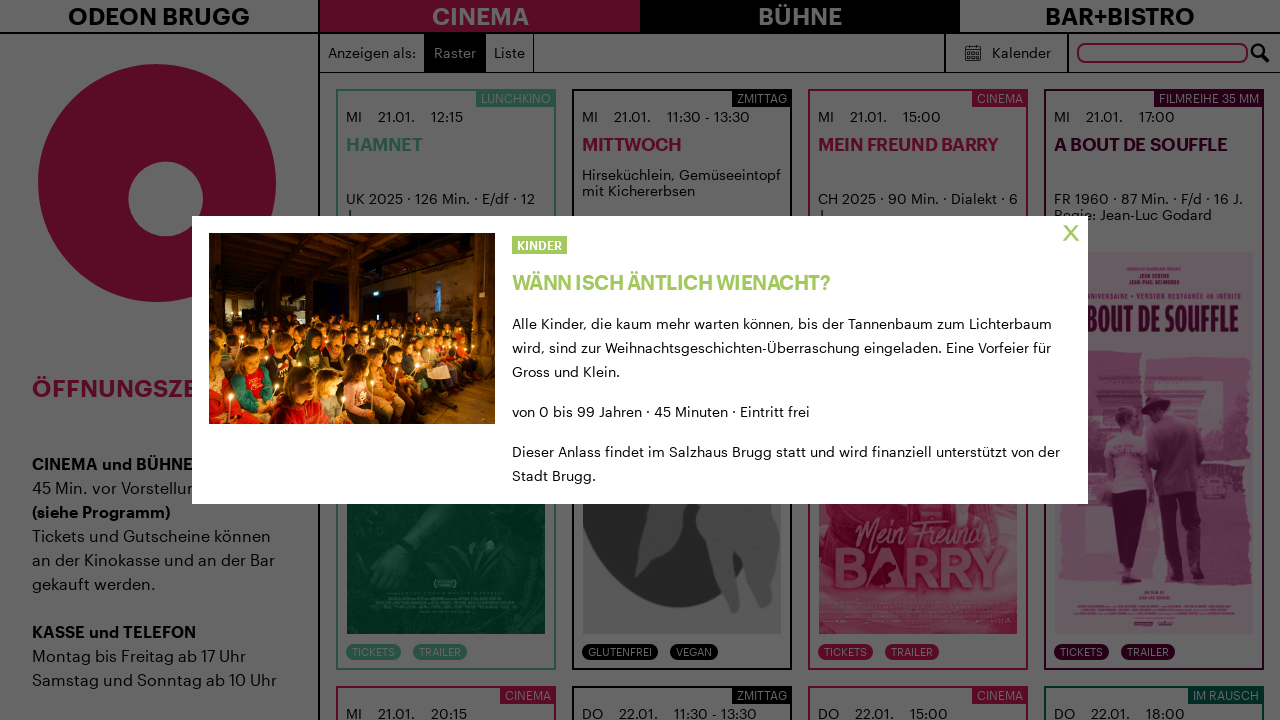

--- FILE ---
content_type: text/html; charset=UTF-8
request_url: https://odeon-brugg.ch/waenn-isch-aentlich-wienacht-2/?anchor=%23preview-9055-regular&referer=%2F26-1-2015-judith-bach-endlich%2F%3Fanchor%3D%2523preview-8338-regular%26referer%3D%252F13-7-2000-the-cavers%252F%253Fanchor%253D%252523preview-6911-regular%2526referer%253D%25252F14-4-2015-zeitlupe-comedia-zap%25252F%25253Fanchor%25253D%25252523preview-5944-regular%252526referer%25253D%2525252F26-5-2015-evelyn-und-kristina-brunner%2525252F%2525253Fanchor%2525253D%2525252523preview-6035-regular%25252526referer%2525253D%252525252Ftitle%252525252Fthe-north-drift%252525252F
body_size: 72829
content:
<!doctype html>
<html lang="de-CH" prefix="og: http://ogp.me/ns# fb: http://ogp.me/ns/fb# website: http://ogp.me/ns/website#">
  <head>
  <meta charset="utf-8">
  <meta http-equiv="x-ua-compatible" content="ie=edge">
  <meta name="viewport" content="width=device-width, initial-scale=1, shrink-to-fit=no">
  <title>WÄNN ISCH ÄNTLICH WIENACHT &#8211; Odeon Brugg</title>
<meta name='robots' content='max-image-preview:large' />
<link rel='dns-prefetch' href='//s.w.org' />
		<script type="text/javascript">
			window._wpemojiSettings = {"baseUrl":"https:\/\/s.w.org\/images\/core\/emoji\/13.0.1\/72x72\/","ext":".png","svgUrl":"https:\/\/s.w.org\/images\/core\/emoji\/13.0.1\/svg\/","svgExt":".svg","source":{"concatemoji":"https:\/\/odeon-brugg.ch\/wp-includes\/js\/wp-emoji-release.min.js?ver=5.7.14"}};
			!function(e,a,t){var n,r,o,i=a.createElement("canvas"),p=i.getContext&&i.getContext("2d");function s(e,t){var a=String.fromCharCode;p.clearRect(0,0,i.width,i.height),p.fillText(a.apply(this,e),0,0);e=i.toDataURL();return p.clearRect(0,0,i.width,i.height),p.fillText(a.apply(this,t),0,0),e===i.toDataURL()}function c(e){var t=a.createElement("script");t.src=e,t.defer=t.type="text/javascript",a.getElementsByTagName("head")[0].appendChild(t)}for(o=Array("flag","emoji"),t.supports={everything:!0,everythingExceptFlag:!0},r=0;r<o.length;r++)t.supports[o[r]]=function(e){if(!p||!p.fillText)return!1;switch(p.textBaseline="top",p.font="600 32px Arial",e){case"flag":return s([127987,65039,8205,9895,65039],[127987,65039,8203,9895,65039])?!1:!s([55356,56826,55356,56819],[55356,56826,8203,55356,56819])&&!s([55356,57332,56128,56423,56128,56418,56128,56421,56128,56430,56128,56423,56128,56447],[55356,57332,8203,56128,56423,8203,56128,56418,8203,56128,56421,8203,56128,56430,8203,56128,56423,8203,56128,56447]);case"emoji":return!s([55357,56424,8205,55356,57212],[55357,56424,8203,55356,57212])}return!1}(o[r]),t.supports.everything=t.supports.everything&&t.supports[o[r]],"flag"!==o[r]&&(t.supports.everythingExceptFlag=t.supports.everythingExceptFlag&&t.supports[o[r]]);t.supports.everythingExceptFlag=t.supports.everythingExceptFlag&&!t.supports.flag,t.DOMReady=!1,t.readyCallback=function(){t.DOMReady=!0},t.supports.everything||(n=function(){t.readyCallback()},a.addEventListener?(a.addEventListener("DOMContentLoaded",n,!1),e.addEventListener("load",n,!1)):(e.attachEvent("onload",n),a.attachEvent("onreadystatechange",function(){"complete"===a.readyState&&t.readyCallback()})),(n=t.source||{}).concatemoji?c(n.concatemoji):n.wpemoji&&n.twemoji&&(c(n.twemoji),c(n.wpemoji)))}(window,document,window._wpemojiSettings);
		</script>
		<style type="text/css">
img.wp-smiley,
img.emoji {
	display: inline !important;
	border: none !important;
	box-shadow: none !important;
	height: 1em !important;
	width: 1em !important;
	margin: 0 .07em !important;
	vertical-align: -0.1em !important;
	background: none !important;
	padding: 0 !important;
}
</style>
	<link rel='stylesheet' id='wp-block-library-css'  href='https://odeon-brugg.ch/wp-includes/css/dist/block-library/style.min.css?ver=5.7.14' type='text/css' media='all' />
<link rel='stylesheet' id='contact-form-7-css'  href='https://odeon-brugg.ch/wp-content/plugins/contact-form-7/includes/css/styles.css?ver=5.4.2' type='text/css' media='all' />
<style id='contact-form-7-inline-css' type='text/css'>
.wpcf7 .wpcf7-recaptcha iframe {margin-bottom: 0;}.wpcf7 .wpcf7-recaptcha[data-align="center"] > div {margin: 0 auto;}.wpcf7 .wpcf7-recaptcha[data-align="right"] > div {margin: 0 0 0 auto;}
</style>
<link rel='stylesheet' id='odeon-survey-css'  href='https://odeon-brugg.ch/wp-content/plugins/odeon-survey/public/css/odeon-survey-public.css?ver=1.0.0' type='text/css' media='all' />
<link rel='stylesheet' id='sage/main.css-css'  href='https://odeon-brugg.ch/wp-content/themes/odeon/dist/styles/main_644b228b.css' type='text/css' media='all' />
<link rel='stylesheet' id='bitterend/fonts.css-css'  href='https://odeon-brugg.ch/wp-content/themes/odeon/dist/fonts/fonts.css' type='text/css' media='all' />
<script type='text/javascript' id='wp-sentry-browser-js-extra'>
/* <![CDATA[ */
var wp_sentry = {"dsn":"https:\/\/2729925293b240a199a506286cd9c077@o71863.ingest.sentry.io\/5986767","tracesSampleRate":"0","release":"9.0.10","environment":"production","content":{"tags":{"wordpress":"5.7.14","language":"de-CH"}}};
/* ]]> */
</script>
<script type='text/javascript' src='https://odeon-brugg.ch/wp-content/plugins/wp-sentry-integration/public/wp-sentry-browser.min.js?ver=4.6.0' id='wp-sentry-browser-js'></script>
<script type='text/javascript' src='https://odeon-brugg.ch/wp-includes/js/jquery/jquery.min.js?ver=3.5.1' id='jquery-core-js'></script>
<script type='text/javascript' src='https://odeon-brugg.ch/wp-includes/js/jquery/jquery-migrate.min.js?ver=3.3.2' id='jquery-migrate-js'></script>
<script type='text/javascript' src='https://odeon-brugg.ch/wp-content/plugins/odeon-survey/public/js/odeon-survey-public.js?ver=1.0.0' id='odeon-survey-js'></script>
<script type='text/javascript' src='https://odeon-brugg.ch/wp-content/themes/odeon/resources/assets/scripts/jquery.lazyloadxt.js?ver=1' id='lazyloadxt-js'></script>
<script type='text/javascript' id='lazyloadxt-js-after'>
jQuery.lazyLoadXT.scrollContainer = '.main';
</script>
<script type='text/javascript' src='https://odeon-brugg.ch/wp-content/themes/odeon/resources/assets/scripts/jquery.lazyloadxt.bg.js?ver=1' id='lazyloadxt-bg-js'></script>
<link rel="https://api.w.org/" href="https://odeon-brugg.ch/wp-json/" /><link rel="alternate" type="application/json" href="https://odeon-brugg.ch/wp-json/wp/v2/event/9055" /><link rel="EditURI" type="application/rsd+xml" title="RSD" href="https://odeon-brugg.ch/xmlrpc.php?rsd" />
<link rel="wlwmanifest" type="application/wlwmanifest+xml" href="https://odeon-brugg.ch/wp-includes/wlwmanifest.xml" /> 
<meta name="generator" content="WordPress 5.7.14" />
<link rel="canonical" href="https://odeon-brugg.ch/waenn-isch-aentlich-wienacht-2/" />
<link rel='shortlink' href='https://odeon-brugg.ch/?p=9055' />
<link rel="alternate" type="application/json+oembed" href="https://odeon-brugg.ch/wp-json/oembed/1.0/embed?url=https%3A%2F%2Fodeon-brugg.ch%2Fwaenn-isch-aentlich-wienacht-2%2F" />
<link rel="alternate" type="text/xml+oembed" href="https://odeon-brugg.ch/wp-json/oembed/1.0/embed?url=https%3A%2F%2Fodeon-brugg.ch%2Fwaenn-isch-aentlich-wienacht-2%2F&#038;format=xml" />


<!-- Open Graph data is managed by Alex MacArthur's Complete Open Graph plugin. (v3.4.5) -->
<!-- https://wordpress.org/plugins/complete-open-graph/ -->
<meta property='og:site_name' content='Odeon Brugg' />
<meta property='og:url' content='https://odeon-brugg.ch/waenn-isch-aentlich-wienacht-2/' />
<meta property='og:locale' content='de_CH' />
<meta property='og:description' content='Das Kulturhaus beim Bahnhof' />
<meta property='og:title' content='W&Auml;NN ISCH &Auml;NTLICH WIENACHT' />
<meta property='og:type' content='article' />
<meta name='twitter:card' content='summary' />
<meta name='twitter:title' content='W&Auml;NN ISCH &Auml;NTLICH WIENACHT' />
<meta name='twitter:description' content='Das Kulturhaus beim Bahnhof' />
<!-- End Complete Open Graph. | 0.0012850761413574s -->


		<!-- GA Google Analytics @ https://m0n.co/ga -->
		<script>
			(function(i,s,o,g,r,a,m){i['GoogleAnalyticsObject']=r;i[r]=i[r]||function(){
			(i[r].q=i[r].q||[]).push(arguments)},i[r].l=1*new Date();a=s.createElement(o),
			m=s.getElementsByTagName(o)[0];a.async=1;a.src=g;m.parentNode.insertBefore(a,m)
			})(window,document,'script','https://www.google-analytics.com/analytics.js','ga');
			ga('create', 'UA-164767393-8', 'auto');
			ga('send', 'pageview');
		</script>

	<link rel="apple-touch-icon" sizes="180x180" href="/wp-content/uploads/fbrfg/apple-touch-icon.png">
<link rel="icon" type="image/png" sizes="32x32" href="/wp-content/uploads/fbrfg/favicon-32x32.png">
<link rel="icon" type="image/png" sizes="16x16" href="/wp-content/uploads/fbrfg/favicon-16x16.png">
<link rel="manifest" href="/wp-content/uploads/fbrfg/site.webmanifest">
<link rel="mask-icon" href="/wp-content/uploads/fbrfg/safari-pinned-tab.svg" color="#5bbad5">
<link rel="shortcut icon" href="/wp-content/uploads/fbrfg/favicon.ico">
<meta name="msapplication-TileColor" content="#b91d47">
<meta name="msapplication-config" content="/wp-content/uploads/fbrfg/browserconfig.xml">
<meta name="theme-color" content="#ffffff"></head>
  <body class="event-template-default single single-event postid-9055 overflow-hidden overflow-x-hidden waenn-isch-aentlich-wienacht-2 app-data index-data singular-data single-data single-event-data single-event-waenn-isch-aentlich-wienacht-2-data">
    <div class="flex flex-col h-screen">
      <div class="flex-grow-0">
                <header class="border-b-2 border-black hidden lg:block">
  <div class="block lg:flex">
    <div class="w-full lg:w-1/4 text-center lg:border-r-2 border-black">
      <div class="group flex-1 flex align-items-stretch justify-items-stretch relative">
        <a class="flex-1 font-semibold uppercase text-center text-2xl group-hover:bg-black group-hover:text-white" href="https://odeon-brugg.ch/">Odeon Brugg</a>
                  <ul id="menu-primary-menu" class="absolute top-full -inset-x-px z-10 mt-px hidden group-hover:block z-40"><li id="menu-item-794" class="menu-item menu-item-type-post_type menu-item-object-page menu-item-794 block w-full uppercase bg-white hover:bg-brand-primary text-black hover:text-white border border-black py-px text-center w-full text-lg -mt-px font-medium"><a href="https://odeon-brugg.ch/gutscheine/">Gutscheine</a></li>
<li id="menu-item-597" class="menu-item menu-item-type-post_type menu-item-object-page menu-item-597 block w-full uppercase bg-white hover:bg-brand-primary text-black hover:text-white border border-black py-px text-center w-full text-lg -mt-px font-medium"><a href="https://odeon-brugg.ch/uenterstuetzung/">Mitgliedschaft und Spenden</a></li>
<li id="menu-item-600" class="menu-item menu-item-type-post_type menu-item-object-page menu-item-600 block w-full uppercase bg-white hover:bg-brand-primary text-black hover:text-white border border-black py-px text-center w-full text-lg -mt-px font-medium"><a href="https://odeon-brugg.ch/vermietung/">Räumlichkeiten mieten</a></li>
<li id="menu-item-3250" class="menu-item menu-item-type-post_type menu-item-object-page menu-item-3250 block w-full uppercase bg-white hover:bg-brand-primary text-black hover:text-white border border-black py-px text-center w-full text-lg -mt-px font-medium"><a href="https://odeon-brugg.ch/besuch/">Ihr Besuch</a></li>
<li id="menu-item-598" class="menu-item menu-item-type-post_type menu-item-object-page menu-item-598 block w-full uppercase bg-white hover:bg-brand-primary text-black hover:text-white border border-black py-px text-center w-full text-lg -mt-px font-medium"><a href="https://odeon-brugg.ch/team/">Das Team</a></li>
<li id="menu-item-596" class="menu-item menu-item-type-post_type menu-item-object-page menu-item-596 block w-full uppercase bg-white hover:bg-brand-primary text-black hover:text-white border border-black py-px text-center w-full text-lg -mt-px font-medium"><a href="https://odeon-brugg.ch/100-jahre-odeon/">100 Jahre Odeon Brugg</a></li>
<li id="menu-item-1115" class="menu-item menu-item-type-post_type menu-item-object-page menu-item-1115 block w-full uppercase bg-white hover:bg-brand-primary text-black hover:text-white border border-black py-px text-center w-full text-lg -mt-px font-medium"><a href="https://odeon-brugg.ch/traegerverein/">Kulturhaus und Trägerverein</a></li>
<li id="menu-item-599" class="menu-item menu-item-type-post_type menu-item-object-page menu-item-599 block w-full uppercase bg-white hover:bg-brand-primary text-black hover:text-white border border-black py-px text-center w-full text-lg -mt-px font-medium"><a href="https://odeon-brugg.ch/medienberichte/">Medienberichte</a></li>
<li id="menu-item-1127" class="menu-item menu-item-type-post_type menu-item-object-page menu-item-1127 block w-full uppercase bg-white hover:bg-brand-primary text-black hover:text-white border border-black py-px text-center w-full text-lg -mt-px font-medium"><a href="https://odeon-brugg.ch/impressum/">Impressum</a></li>
<li id="menu-item-2069" class="menu-item menu-item-type-post_type menu-item-object-page menu-item-2069 block w-full uppercase bg-white hover:bg-brand-primary text-black hover:text-white border border-black py-px text-center w-full text-lg -mt-px font-medium"><a href="https://odeon-brugg.ch/intern/">Intern</a></li>
</ul>
              </div>
    </div>
    <div class="w-full lg:w-3/4">
      <nav class="nav-primary flex align-items-stretch justify-items-stretch">
        <div class="group flex-1 flex align-items-stretch justify-items-stretch relative" style="z-index: 60">
          <a class="flex-1 font-semibold uppercase text-center text-2xl bg-brand-primary text-white group-hover:bg-white group-hover:text-brand-primary" href="https://odeon-brugg.ch/cinema">
            Cinema
          </a>
                      <ul id="menu-cinema-menu" class="absolute top-full -inset-x-px z-10 mt-px hidden group-hover:block z-40"><li id="menu-item-13871" class="menu-item menu-item-type-post_type menu-item-object-page menu-item-13871 block w-full uppercase bg-brand-primary hover:bg-black text-white border border-black py-px text-center w-full text-lg -mt-px font-medium"><a href="https://odeon-brugg.ch/brugger-dokumentarfilmtage/">BRUGGER DOKUMENTARFILMTAGE</a></li>
<li id="menu-item-1541" class="menu-item menu-item-type-post_type menu-item-object-page menu-item-1541 block w-full uppercase bg-brand-primary hover:bg-black text-white border border-black py-px text-center w-full text-lg -mt-px font-medium"><a href="https://odeon-brugg.ch/brugger-dokumentarfilmtage/">BRUGGER FILMFESTIVALS</a></li>
<li id="menu-item-1266" class="menu-item menu-item-type-post_type menu-item-object-page menu-item-1266 block w-full uppercase bg-brand-primary hover:bg-black text-white border border-black py-px text-center w-full text-lg -mt-px font-medium"><a href="https://odeon-brugg.ch/architektur/">Architektur</a></li>
<li id="menu-item-14250" class="menu-item menu-item-type-post_type menu-item-object-page menu-item-14250 block w-full uppercase bg-brand-primary hover:bg-black text-white border border-black py-px text-center w-full text-lg -mt-px font-medium"><a href="https://odeon-brugg.ch/imrausch/">IM RAUSCH</a></li>
<li id="menu-item-14287" class="menu-item menu-item-type-post_type menu-item-object-page menu-item-14287 block w-full uppercase bg-brand-primary hover:bg-black text-white border border-black py-px text-center w-full text-lg -mt-px font-medium"><a href="https://odeon-brugg.ch/cinema/filmreihe-filmdrinks/">Filmreihe Filmdrinks</a></li>
<li id="menu-item-11086" class="menu-item menu-item-type-post_type menu-item-object-page menu-item-11086 block w-full uppercase bg-brand-primary hover:bg-black text-white border border-black py-px text-center w-full text-lg -mt-px font-medium"><a href="https://odeon-brugg.ch/35-mm/">35 MM</a></li>
<li id="menu-item-8079" class="menu-item menu-item-type-post_type menu-item-object-page menu-item-8079 block w-full uppercase bg-brand-primary hover:bg-black text-white border border-black py-px text-center w-full text-lg -mt-px font-medium"><a href="https://odeon-brugg.ch/frauen-geschichten/">FRAUEN GESCHICHTEN</a></li>
<li id="menu-item-603" class="menu-item menu-item-type-post_type menu-item-object-page menu-item-603 block w-full uppercase bg-brand-primary hover:bg-black text-white border border-black py-px text-center w-full text-lg -mt-px font-medium"><a href="https://odeon-brugg.ch/kinoreif/">ODEONKinoreif?</a></li>
<li id="menu-item-11963" class="menu-item menu-item-type-post_type menu-item-object-page menu-item-11963 block w-full uppercase bg-brand-primary hover:bg-black text-white border border-black py-px text-center w-full text-lg -mt-px font-medium"><a href="https://odeon-brugg.ch/vorstellungen-mit-filmgespraech/">Vorstellungen mit Filmgespräch</a></li>
<li id="menu-item-2054" class="menu-item menu-item-type-post_type menu-item-object-page menu-item-2054 block w-full uppercase bg-brand-primary hover:bg-black text-white border border-black py-px text-center w-full text-lg -mt-px font-medium"><a href="https://odeon-brugg.ch/cinema/lunchkino/">Lunchkino</a></li>
<li id="menu-item-1270" class="menu-item menu-item-type-post_type menu-item-object-page menu-item-1270 block w-full uppercase bg-brand-primary hover:bg-black text-white border border-black py-px text-center w-full text-lg -mt-px font-medium"><a href="https://odeon-brugg.ch/tea-time/">Teatime</a></li>
<li id="menu-item-3935" class="menu-item menu-item-type-post_type menu-item-object-page menu-item-3935 block w-full uppercase bg-brand-primary hover:bg-black text-white border border-black py-px text-center w-full text-lg -mt-px font-medium"><a href="https://odeon-brugg.ch/anime-night/">Anime</a></li>
<li id="menu-item-6407" class="menu-item menu-item-type-post_type menu-item-object-page menu-item-6407 block w-full uppercase bg-brand-primary hover:bg-black text-white border border-black py-px text-center w-full text-lg -mt-px font-medium"><a href="https://odeon-brugg.ch/cinema/the-ones-we-love/">THE ONES WE LOVE</a></li>
<li id="menu-item-2319" class="menu-item menu-item-type-post_type menu-item-object-page menu-item-2319 block w-full uppercase bg-brand-primary hover:bg-black text-white border border-black py-px text-center w-full text-lg -mt-px font-medium"><a href="https://odeon-brugg.ch/kinderfilme/">KINDER</a></li>
<li id="menu-item-10388" class="menu-item menu-item-type-post_type menu-item-object-page menu-item-10388 block w-full uppercase bg-brand-primary hover:bg-black text-white border border-black py-px text-center w-full text-lg -mt-px font-medium"><a href="https://odeon-brugg.ch/cinema/hello-family-vorpremieren/">HELLO FAMILY VORPREMIEREN</a></li>
<li id="menu-item-1272" class="menu-item menu-item-type-post_type menu-item-object-page menu-item-1272 block w-full uppercase bg-brand-primary hover:bg-black text-white border border-black py-px text-center w-full text-lg -mt-px font-medium"><a href="https://odeon-brugg.ch/kinomagie/">KINOMAGIE</a></li>
<li id="menu-item-3906" class="menu-item menu-item-type-post_type menu-item-object-page menu-item-3906 block w-full uppercase bg-brand-primary hover:bg-black text-white border border-black py-px text-center w-full text-lg -mt-px font-medium"><a href="https://odeon-brugg.ch/odeonair/">ODEONAIR</a></li>
<li id="menu-item-602" class="menu-item menu-item-type-post_type menu-item-object-page menu-item-602 block w-full uppercase bg-brand-primary hover:bg-black text-white border border-black py-px text-center w-full text-lg -mt-px font-medium"><a href="https://odeon-brugg.ch/opera/">Opera</a></li>
<li id="menu-item-8728" class="menu-item menu-item-type-post_type menu-item-object-page menu-item-8728 block w-full uppercase bg-brand-primary hover:bg-black text-white border border-black py-px text-center w-full text-lg -mt-px font-medium"><a href="https://odeon-brugg.ch/filmnacht/">FILMNACHT</a></li>
</ul>
                  </div>
        <div class="group flex-1 flex align-items-stretch justify-items-stretch relative" style="z-index: 60">
          <a class="flex-1 font-semibold uppercase text-center text-2xl bg-black text-white group-hover:bg-white group-hover:text-black" href="https://odeon-brugg.ch/buehne">
            Bühne
          </a>
                      <ul id="menu-buehne-menu" class="absolute top-full -inset-x-px z-10 mt-px hidden group-hover:block z-40"><li id="menu-item-614" class="menu-item menu-item-type-post_type menu-item-object-page menu-item-614 block w-full uppercase bg-black hover:bg-brand-primary text-white border border-white py-px text-center w-full text-lg -mt-px font-medium"><a href="https://odeon-brugg.ch/kinder/">Kinder</a></li>
<li id="menu-item-1094" class="menu-item menu-item-type-post_type menu-item-object-page menu-item-1094 block w-full uppercase bg-black hover:bg-brand-primary text-white border border-white py-px text-center w-full text-lg -mt-px font-medium"><a href="https://odeon-brugg.ch/theater/">KLEINKUNST</a></li>
<li id="menu-item-613" class="menu-item menu-item-type-post_type menu-item-object-page menu-item-613 block w-full uppercase bg-black hover:bg-brand-primary text-white border border-white py-px text-center w-full text-lg -mt-px font-medium"><a href="https://odeon-brugg.ch/musik/">Musik</a></li>
<li id="menu-item-14651" class="menu-item menu-item-type-post_type menu-item-object-page menu-item-14651 block w-full uppercase bg-black hover:bg-brand-primary text-white border border-white py-px text-center w-full text-lg -mt-px font-medium"><a href="https://odeon-brugg.ch/imrausch/">IM RAUSCH</a></li>
<li id="menu-item-612" class="menu-item menu-item-type-post_type menu-item-object-page menu-item-612 block w-full uppercase bg-black hover:bg-brand-primary text-white border border-white py-px text-center w-full text-lg -mt-px font-medium"><a href="https://odeon-brugg.ch/lesung/">Literatur</a></li>
<li id="menu-item-7703" class="menu-item menu-item-type-post_type menu-item-object-page menu-item-7703 block w-full uppercase bg-black hover:bg-brand-primary text-white border border-white py-px text-center w-full text-lg -mt-px font-medium"><a href="https://odeon-brugg.ch/lesezirkel/">LESEZIRKEL</a></li>
<li id="menu-item-2303" class="menu-item menu-item-type-post_type menu-item-object-page menu-item-2303 block w-full uppercase bg-black hover:bg-brand-primary text-white border border-white py-px text-center w-full text-lg -mt-px font-medium"><a href="https://odeon-brugg.ch/talk/">ODEON-TALK</a></li>
</ul>
                  </div>
        <div class="group flex-1 flex align-items-stretch justify-items-stretch relative" style="z-index: 60">
          <a class="flex-1 font-semibold uppercase text-center text-2xl bg-white text-black group-hover:bg-black group-hover:text-white" href="https://odeon-brugg.ch/bar-bistro">
            Bar+Bistro
          </a>
                      <ul id="menu-barbistro" class="absolute top-full -inset-x-px z-10 mt-px hidden group-hover:block z-40"><li id="menu-item-642" class="menu-item menu-item-type-post_type menu-item-object-page menu-item-642 block w-full uppercase bg-white hover:bg-brand-primary text-black hover:text-white border border-black py-px text-center w-full text-lg -mt-px font-medium"><a href="https://odeon-brugg.ch/bistro-page-1/">Zmittag</a></li>
<li id="menu-item-641" class="menu-item menu-item-type-post_type menu-item-object-page menu-item-641 block w-full uppercase bg-white hover:bg-brand-primary text-black hover:text-white border border-black py-px text-center w-full text-lg -mt-px font-medium"><a href="https://odeon-brugg.ch/bistro-page-2/">Bar</a></li>
<li id="menu-item-640" class="menu-item menu-item-type-post_type menu-item-object-page menu-item-640 block w-full uppercase bg-white hover:bg-brand-primary text-black hover:text-white border border-black py-px text-center w-full text-lg -mt-px font-medium"><a href="https://odeon-brugg.ch/bistro-page-3/">Garten</a></li>
<li id="menu-item-2402" class="menu-item menu-item-type-post_type menu-item-object-page menu-item-2402 block w-full uppercase bg-white hover:bg-brand-primary text-black hover:text-white border border-black py-px text-center w-full text-lg -mt-px font-medium"><a href="https://odeon-brugg.ch/tea-time/">Teatime</a></li>
</ul>
                  </div>
      </nav>
    </div>
  </div>
</header>


<header class="border-b-2 border-black block lg:hidden">
  <div class="block lg:flex">
    <div class="w-full lg:w-1/4 text-center lg:border-r-2 border-black px-2 py-4">
      <div class="group flex-1 flex align-items-stretch justify-items-stretch relative">
        <a class="flex-1 font-semibold uppercase text-left text-xl tracking-tighter flex items-center" href="https://odeon-brugg.ch/">
          <svg version="1.1"
            id="logo"
            xmlns="http://www.w3.org/2000/svg"
            xmlns:xlink="http://www.w3.org/1999/xlink"
            x="0px"
            y="0px"
            viewBox="0 0 171.3 171.3"
            style="enable-background:new 0 0 171.3 171.3;"
            xml:space="preserve"
            width="48"
            height="48"
            alt="Odeon Brugg"
            class="float-left mr-2">
            <g>
              <path fill="#E21C5C" d="M65.6,96.4 M4.2,85C3.8,130,40,166.8,85,167.2s81.8-35.8,82.2-80.8S131.4,4.6,86.4,4.2
                C41.4,3.8,4.6,39.9,4.2,85"/>
            </g>
            <circle fill="#FFFFFF" cx="91.6" cy="96.6" r="25.6"/>
          </svg>
          <span>
            Odeon Brugg
          </span>
        </a>
      </div>

      <div class="absolute top-0 right-0 p-6 cursor-pointer group hamburger" data-toggle="#mobile-menu">
        <div class="bg-black h-1.5 w-8 mt-0.5 group-hover:bg-brand-primary line"></div>
        <div class="bg-black h-1.5 w-8 mt-1.5 group-hover:bg-brand-primary line"></div>
        <div class="bg-black h-1.5 w-8 mt-1.5 group-hover:bg-brand-primary line"></div>
      </div>
    </div>
  </div>
  <div class="hidden lg:flex z-50 border-t-2 border-black fixed h-screen w-full bg-white overflow-y-auto pb-4" id="mobile-menu" style="z-index: 60; height: calc(100vh - 80px)">
    <ul>
      <li>
        <a class="block bg-white text-black py-4 px-3 pr-6 w-full font-medium uppercase text-2xl"
          href="https://odeon-brugg.ch/"
          data-accordeon="#menu-primary-menu-1">
          Odeon Brugg
          <span class="float-right text-3xl -mt-0.5">
            >
          </span>
        </a>
                  <ul id="menu-primary-menu-1" class="mt-px block hidden border-b border-black"><li class="menu-item menu-item-type-post_type menu-item-object-page menu-item-794 block w-full uppercase bg-white hover:bg-whitetext-black hover:text-black border border-black py-0.5 px-3 w-full -mt-px"><a href="https://odeon-brugg.ch/gutscheine/">Gutscheine</a></li>
<li class="menu-item menu-item-type-post_type menu-item-object-page menu-item-597 block w-full uppercase bg-white hover:bg-whitetext-black hover:text-black border border-black py-0.5 px-3 w-full -mt-px"><a href="https://odeon-brugg.ch/uenterstuetzung/">Mitgliedschaft und Spenden</a></li>
<li class="menu-item menu-item-type-post_type menu-item-object-page menu-item-600 block w-full uppercase bg-white hover:bg-whitetext-black hover:text-black border border-black py-0.5 px-3 w-full -mt-px"><a href="https://odeon-brugg.ch/vermietung/">Räumlichkeiten mieten</a></li>
<li class="menu-item menu-item-type-post_type menu-item-object-page menu-item-3250 block w-full uppercase bg-white hover:bg-whitetext-black hover:text-black border border-black py-0.5 px-3 w-full -mt-px"><a href="https://odeon-brugg.ch/besuch/">Ihr Besuch</a></li>
<li class="menu-item menu-item-type-post_type menu-item-object-page menu-item-598 block w-full uppercase bg-white hover:bg-whitetext-black hover:text-black border border-black py-0.5 px-3 w-full -mt-px"><a href="https://odeon-brugg.ch/team/">Das Team</a></li>
<li class="menu-item menu-item-type-post_type menu-item-object-page menu-item-596 block w-full uppercase bg-white hover:bg-whitetext-black hover:text-black border border-black py-0.5 px-3 w-full -mt-px"><a href="https://odeon-brugg.ch/100-jahre-odeon/">100 Jahre Odeon Brugg</a></li>
<li class="menu-item menu-item-type-post_type menu-item-object-page menu-item-1115 block w-full uppercase bg-white hover:bg-whitetext-black hover:text-black border border-black py-0.5 px-3 w-full -mt-px"><a href="https://odeon-brugg.ch/traegerverein/">Kulturhaus und Trägerverein</a></li>
<li class="menu-item menu-item-type-post_type menu-item-object-page menu-item-599 block w-full uppercase bg-white hover:bg-whitetext-black hover:text-black border border-black py-0.5 px-3 w-full -mt-px"><a href="https://odeon-brugg.ch/medienberichte/">Medienberichte</a></li>
<li class="menu-item menu-item-type-post_type menu-item-object-page menu-item-1127 block w-full uppercase bg-white hover:bg-whitetext-black hover:text-black border border-black py-0.5 px-3 w-full -mt-px"><a href="https://odeon-brugg.ch/impressum/">Impressum</a></li>
<li class="menu-item menu-item-type-post_type menu-item-object-page menu-item-2069 block w-full uppercase bg-white hover:bg-whitetext-black hover:text-black border border-black py-0.5 px-3 w-full -mt-px"><a href="https://odeon-brugg.ch/intern/">Intern</a></li>
</ul>
              </li>
      <li>
        <a class="block bg-brand-primary text-white py-4 px-3 pr-6 w-full -mt-px font-medium uppercase text-2xl"
          href="https://odeon-brugg.ch/cinema"
          data-accordeon="#menu-cinema-menu-1">
          Cinema
          <span class="float-right text-3xl -mt-0.5">
            >
          </span>
        </a>
                  <ul id="menu-cinema-menu-1" class="mt-px block hidden border-b border-black"><li class="menu-item menu-item-type-post_type menu-item-object-page menu-item-13871 block w-full uppercase bg-brand-primary hover:bg-brand-primary text-white hover:text-white border border-black py-0.5 px-3 w-full -mt-px"><a href="https://odeon-brugg.ch/brugger-dokumentarfilmtage/">BRUGGER DOKUMENTARFILMTAGE</a></li>
<li class="menu-item menu-item-type-post_type menu-item-object-page menu-item-1541 block w-full uppercase bg-brand-primary hover:bg-brand-primary text-white hover:text-white border border-black py-0.5 px-3 w-full -mt-px"><a href="https://odeon-brugg.ch/brugger-dokumentarfilmtage/">BRUGGER FILMFESTIVALS</a></li>
<li class="menu-item menu-item-type-post_type menu-item-object-page menu-item-1266 block w-full uppercase bg-brand-primary hover:bg-brand-primary text-white hover:text-white border border-black py-0.5 px-3 w-full -mt-px"><a href="https://odeon-brugg.ch/architektur/">Architektur</a></li>
<li class="menu-item menu-item-type-post_type menu-item-object-page menu-item-14250 block w-full uppercase bg-brand-primary hover:bg-brand-primary text-white hover:text-white border border-black py-0.5 px-3 w-full -mt-px"><a href="https://odeon-brugg.ch/imrausch/">IM RAUSCH</a></li>
<li class="menu-item menu-item-type-post_type menu-item-object-page menu-item-14287 block w-full uppercase bg-brand-primary hover:bg-brand-primary text-white hover:text-white border border-black py-0.5 px-3 w-full -mt-px"><a href="https://odeon-brugg.ch/cinema/filmreihe-filmdrinks/">Filmreihe Filmdrinks</a></li>
<li class="menu-item menu-item-type-post_type menu-item-object-page menu-item-11086 block w-full uppercase bg-brand-primary hover:bg-brand-primary text-white hover:text-white border border-black py-0.5 px-3 w-full -mt-px"><a href="https://odeon-brugg.ch/35-mm/">35 MM</a></li>
<li class="menu-item menu-item-type-post_type menu-item-object-page menu-item-8079 block w-full uppercase bg-brand-primary hover:bg-brand-primary text-white hover:text-white border border-black py-0.5 px-3 w-full -mt-px"><a href="https://odeon-brugg.ch/frauen-geschichten/">FRAUEN GESCHICHTEN</a></li>
<li class="menu-item menu-item-type-post_type menu-item-object-page menu-item-603 block w-full uppercase bg-brand-primary hover:bg-brand-primary text-white hover:text-white border border-black py-0.5 px-3 w-full -mt-px"><a href="https://odeon-brugg.ch/kinoreif/">ODEONKinoreif?</a></li>
<li class="menu-item menu-item-type-post_type menu-item-object-page menu-item-11963 block w-full uppercase bg-brand-primary hover:bg-brand-primary text-white hover:text-white border border-black py-0.5 px-3 w-full -mt-px"><a href="https://odeon-brugg.ch/vorstellungen-mit-filmgespraech/">Vorstellungen mit Filmgespräch</a></li>
<li class="menu-item menu-item-type-post_type menu-item-object-page menu-item-2054 block w-full uppercase bg-brand-primary hover:bg-brand-primary text-white hover:text-white border border-black py-0.5 px-3 w-full -mt-px"><a href="https://odeon-brugg.ch/cinema/lunchkino/">Lunchkino</a></li>
<li class="menu-item menu-item-type-post_type menu-item-object-page menu-item-1270 block w-full uppercase bg-brand-primary hover:bg-brand-primary text-white hover:text-white border border-black py-0.5 px-3 w-full -mt-px"><a href="https://odeon-brugg.ch/tea-time/">Teatime</a></li>
<li class="menu-item menu-item-type-post_type menu-item-object-page menu-item-3935 block w-full uppercase bg-brand-primary hover:bg-brand-primary text-white hover:text-white border border-black py-0.5 px-3 w-full -mt-px"><a href="https://odeon-brugg.ch/anime-night/">Anime</a></li>
<li class="menu-item menu-item-type-post_type menu-item-object-page menu-item-6407 block w-full uppercase bg-brand-primary hover:bg-brand-primary text-white hover:text-white border border-black py-0.5 px-3 w-full -mt-px"><a href="https://odeon-brugg.ch/cinema/the-ones-we-love/">THE ONES WE LOVE</a></li>
<li class="menu-item menu-item-type-post_type menu-item-object-page menu-item-2319 block w-full uppercase bg-brand-primary hover:bg-brand-primary text-white hover:text-white border border-black py-0.5 px-3 w-full -mt-px"><a href="https://odeon-brugg.ch/kinderfilme/">KINDER</a></li>
<li class="menu-item menu-item-type-post_type menu-item-object-page menu-item-10388 block w-full uppercase bg-brand-primary hover:bg-brand-primary text-white hover:text-white border border-black py-0.5 px-3 w-full -mt-px"><a href="https://odeon-brugg.ch/cinema/hello-family-vorpremieren/">HELLO FAMILY VORPREMIEREN</a></li>
<li class="menu-item menu-item-type-post_type menu-item-object-page menu-item-1272 block w-full uppercase bg-brand-primary hover:bg-brand-primary text-white hover:text-white border border-black py-0.5 px-3 w-full -mt-px"><a href="https://odeon-brugg.ch/kinomagie/">KINOMAGIE</a></li>
<li class="menu-item menu-item-type-post_type menu-item-object-page menu-item-3906 block w-full uppercase bg-brand-primary hover:bg-brand-primary text-white hover:text-white border border-black py-0.5 px-3 w-full -mt-px"><a href="https://odeon-brugg.ch/odeonair/">ODEONAIR</a></li>
<li class="menu-item menu-item-type-post_type menu-item-object-page menu-item-602 block w-full uppercase bg-brand-primary hover:bg-brand-primary text-white hover:text-white border border-black py-0.5 px-3 w-full -mt-px"><a href="https://odeon-brugg.ch/opera/">Opera</a></li>
<li class="menu-item menu-item-type-post_type menu-item-object-page menu-item-8728 block w-full uppercase bg-brand-primary hover:bg-brand-primary text-white hover:text-white border border-black py-0.5 px-3 w-full -mt-px"><a href="https://odeon-brugg.ch/filmnacht/">FILMNACHT</a></li>
</ul>
              </li>
      <li>
        <a class="block bg-black text-white py-4 px-3 pr-6 w-full -mt-px font-medium uppercase text-2xl"
          href="https://odeon-brugg.ch/buehne"
          data-accordeon="#menu-buehne-menu-1">
          Bühne
          <span class="float-right text-3xl -mt-0.5">
            >
          </span>
        </a>
                  <ul id="menu-buehne-menu-1" class="mt-px block hidden border-b border-black"><li class="menu-item menu-item-type-post_type menu-item-object-page menu-item-614 block w-full uppercase bg-black hover:bg-black text-white hover:text-white border border-black py-0.5 px-3 w-full -mt-px"><a href="https://odeon-brugg.ch/kinder/">Kinder</a></li>
<li class="menu-item menu-item-type-post_type menu-item-object-page menu-item-1094 block w-full uppercase bg-black hover:bg-black text-white hover:text-white border border-black py-0.5 px-3 w-full -mt-px"><a href="https://odeon-brugg.ch/theater/">KLEINKUNST</a></li>
<li class="menu-item menu-item-type-post_type menu-item-object-page menu-item-613 block w-full uppercase bg-black hover:bg-black text-white hover:text-white border border-black py-0.5 px-3 w-full -mt-px"><a href="https://odeon-brugg.ch/musik/">Musik</a></li>
<li class="menu-item menu-item-type-post_type menu-item-object-page menu-item-14651 block w-full uppercase bg-black hover:bg-black text-white hover:text-white border border-black py-0.5 px-3 w-full -mt-px"><a href="https://odeon-brugg.ch/imrausch/">IM RAUSCH</a></li>
<li class="menu-item menu-item-type-post_type menu-item-object-page menu-item-612 block w-full uppercase bg-black hover:bg-black text-white hover:text-white border border-black py-0.5 px-3 w-full -mt-px"><a href="https://odeon-brugg.ch/lesung/">Literatur</a></li>
<li class="menu-item menu-item-type-post_type menu-item-object-page menu-item-7703 block w-full uppercase bg-black hover:bg-black text-white hover:text-white border border-black py-0.5 px-3 w-full -mt-px"><a href="https://odeon-brugg.ch/lesezirkel/">LESEZIRKEL</a></li>
<li class="menu-item menu-item-type-post_type menu-item-object-page menu-item-2303 block w-full uppercase bg-black hover:bg-black text-white hover:text-white border border-black py-0.5 px-3 w-full -mt-px"><a href="https://odeon-brugg.ch/talk/">ODEON-TALK</a></li>
</ul>
              </li>
      <li>
        <a class="block bg-white text-black py-4 px-3 pr-6 w-full -mt-px font-medium uppercase text-2xl"
          href="https://odeon-brugg.ch/bar-bistro"
          data-accordeon="#menu-barbistro-1">
          Bar+Bistro
          <span class="float-right text-3xl -mt-0.5">
            >
          </span>
        </a>
                  <ul id="menu-barbistro-1" class="mt-px block hidden border-b border-black"><li class="menu-item menu-item-type-post_type menu-item-object-page menu-item-642 block w-full uppercase bg-white hover:bg-whitetext-black hover:text-black border border-black py-0.5 px-3 w-full -mt-px"><a href="https://odeon-brugg.ch/bistro-page-1/">Zmittag</a></li>
<li class="menu-item menu-item-type-post_type menu-item-object-page menu-item-641 block w-full uppercase bg-white hover:bg-whitetext-black hover:text-black border border-black py-0.5 px-3 w-full -mt-px"><a href="https://odeon-brugg.ch/bistro-page-2/">Bar</a></li>
<li class="menu-item menu-item-type-post_type menu-item-object-page menu-item-640 block w-full uppercase bg-white hover:bg-whitetext-black hover:text-black border border-black py-0.5 px-3 w-full -mt-px"><a href="https://odeon-brugg.ch/bistro-page-3/">Garten</a></li>
<li class="menu-item menu-item-type-post_type menu-item-object-page menu-item-2402 block w-full uppercase bg-white hover:bg-whitetext-black hover:text-black border border-black py-0.5 px-3 w-full -mt-px"><a href="https://odeon-brugg.ch/tea-time/">Teatime</a></li>
</ul>
              </li>
    </ul>
    <div class="border-t-2 border-black">
      <div class="flex mt-2 items-center">
        <a href="https://www.instagram.com/odeon_brugg/" class="flex-1 p-3 flex justify-center text-brand-primary hover:text-black" target="_blank" rel="external">
          <svg version="1.1" id="Layer_1" xmlns="http://www.w3.org/2000/svg" xmlns:xlink="http://www.w3.org/1999/xlink" x="0px" y="0px"
	 viewBox="0 0 16 16" style="enable-background:new 0 0 16 16;" xml:space="preserve" width="24" height="24" fill="currentColor">
<path d="M11.2,5.7c-0.5,0-0.9-0.4-0.9-0.9c0-0.5,0.4-0.9,0.9-0.9c0.5,0,0.9,0.4,0.9,0.9C12.2,5.3,11.7,5.7,11.2,5.7
	 M8,11.2c-1.8,0-3.2-1.5-3.2-3.2c0-1.8,1.5-3.2,3.2-3.2c1.8,0,3.2,1.5,3.2,3.2C11.2,9.8,9.8,11.2,8,11.2 M11.7,2.9H4.3
	c-0.8,0-1.4,0.6-1.4,1.4v7.4c0,0.8,0.6,1.4,1.4,1.4h7.4c0.8,0,1.4-0.6,1.4-1.4V4.3C13.1,3.5,12.5,2.9,11.7,2.9"/>
<path d="M8,5.7c-1.3,0-2.3,1-2.3,2.3c0,1.3,1,2.3,2.3,2.3c1.3,0,2.3-1,2.3-2.3C10.3,6.7,9.3,5.7,8,5.7"/>
<path d="M14,11.7c0,1.3-1,2.3-2.3,2.3H4.3C3,14,2,13,2,11.7V4.3C2,3,3,2,4.3,2h7.4C13,2,14,3,14,4.3V11.7z M13.5,0.1
	H2.5c-1.3,0-2.3,1.1-2.3,2.3v11.1c0,1.3,1.1,2.3,2.3,2.3h11.1c1.3,0,2.3-1.1,2.3-2.3V2.5C15.9,1.2,14.8,0.1,13.5,0.1"/>
</svg>
        </a>
        <a href="https://www.facebook.com/odeonbrugg" class="flex-1 p-3 flex justify-center text-brand-primary hover:text-black" target="_blank" rel="external">
          <svg version="1.1" id="Layer_1" xmlns="http://www.w3.org/2000/svg" xmlns:xlink="http://www.w3.org/1999/xlink" x="0px" y="0px"
	 viewBox="0 0 16 16" style="enable-background:new 0 0 16 16;" xml:space="preserve" fill="currentColor" width="24" height="24">
<path d="M13.6,0.1H2.4c-1.3,0-2.3,1-2.3,2.3v11.2c0,1.3,1,2.3,2.3,2.3h4.7v-5.6H5.2V7.5h1.9V5.6c0-1.5,1.2-2.8,2.8-2.8
	h2.8v2.8H9.9v1.9h2.8l-0.5,2.8H9.9v5.6h3.7c1.3,0,2.3-1,2.3-2.3V2.4C15.9,1.1,14.9,0.1,13.6,0.1"/>
</svg>
        </a>
        <a href="mailto:info@odeon-brugg.ch" class="flex-1 p-3 flex justify-center text-brand-primary hover:text-black" target="_blank" rel="external">
          <svg version="1.1" id="Layer_1" xmlns="http://www.w3.org/2000/svg" xmlns:xlink="http://www.w3.org/1999/xlink" x="0px" y="0px"
	 viewBox="0 0 24 16" style="enable-background:new 0 0 24 16;" xml:space="preserve" width="30" height="24" fill="currentColor">
<polygon points="15.1,8.1 21.7,12.2 21.7,3.8 "/>
<polygon points="2.3,3.8 2.3,12.2 8.9,8.1 "/>
<path d="M20.5,1.4H3.5c-0.6,0-1.1,0.4-1.2,1L12,8.7l9.6-6.3C21.5,1.8,21.1,1.4,20.5,1.4"/>
<path d="M14,8.8L12.3,10c-0.1,0.1-0.2,0.1-0.3,0.1c-0.1,0-0.2,0-0.3-0.1L10,8.8l-7.6,4.8c0.1,0.6,0.6,1,1.2,1h16.9
	c0.6,0,1.1-0.4,1.2-1L14,8.8z"/>
</svg>
        </a>
        <a href="https://www.google.com/maps/place/Kulturhaus+ODEON+BRUGG/@47.4814414,8.2086684,15z/data=!4m5!3m4!1s0x0:0xc2bf3504d971f2a!8m2!3d47.4814111!4d8.2087543" class="flex-1 p-3 flex justify-center text-brand-primary hover:text-black" target="_blank" rel="external">
          <svg version="1.1" id="Layer_1" xmlns="http://www.w3.org/2000/svg" xmlns:xlink="http://www.w3.org/1999/xlink" x="0px" y="0px"
	 viewBox="0 0 16 16" style="enable-background:new 0 0 16 16;" xml:space="preserve" fill="currentColor" width="24" height="24">
<path d="M12.7,2.7C11.7,1.1,10,0,8.1,0C8,0,8,0,7.9,0C6,0,4.3,1.1,3.3,2.7c-1,1.7-1,3.7-0.1,5.5l3.9,7.2c0,0,0,0,0,0
	c0.2,0.3,0.5,0.5,0.8,0.5c0.3,0,0.7-0.2,0.8-0.5c0,0,0,0,0,0l3.9-7.2C13.7,6.5,13.7,4.4,12.7,2.7"/>
<path style="fill: white" d="M7.3,6c-1,0-1.8-0.8-1.8-1.8s0.8-1.8,1.8-1.8c1,0,1.8,0.8,1.8,1.8S8.3,6,7.3,6"/>
</svg>
        </a>
        <a href="/homepage/newsletter" class="flex-1 p-3 flex justify-center text-brand-primary hover:text-black">
          Newsletter
        </a>
      </div>
      <a href="#" data-accordeon="#opening-2" class="block p-3 text-brand-primary font-bold">
        <span class="inline-block">></span> ÖFFNUNGSZEITEN
      </a>
      <div class="hidden p-3 px-4 pt-0 text-sm" id="opening-2">
        <div style="margin-top: -1em;"></div>
        <h2 class="text-brand-primary font-medium uppercase text-2xl my-6 hidden"><strong>Öffnungszeiten</strong></h2>
<p>&nbsp;</p>
<h1><strong>CINEMA und BÜHNE<br />
</strong>45 Min. vor Vorstellungsbeginn <strong><a href="https://odeon-brugg.ch">(siehe Programm)</a></strong></h1>
<h1>Tickets und Gutscheine können an der Kinokasse und an der Bar gekauft werden.</h1>
<h1></h1>
<h3 class="font-semibold mt-3 text-sm"><strong>KASSE und TELEFON</strong></h3>
<p>Montag bis Freitag ab 17 Uhr<br />
Samstag und Sonntag ab 10 Uhr</p>
<h3 class="font-semibold mt-3 text-sm"></h3>
<h3 class="font-semibold mt-3 text-sm"><strong>BAR+BISTRO</strong></h3>
<div>Montag bis Donnerstag  11.30 Uhr bis 23 Uhr</div>
<div>Freitag  11.30 Uhr bis 24 Uhr</div>
<div>Samstag  17 Uhr bis 24 Uhr</div>
<div>Sonntag  17 Uhr bis 22 Uhr</div>
<div></div>
<h3 class="font-semibold mt-3 text-sm"><strong>ZMITTAG</strong></h3>
<p>Montag bis Freitag 11.30 Uhr bis 13.30 Uhr</p>
<p>&nbsp;</p>
<p>&nbsp;</p>
<p>&nbsp;</p>
<p>&nbsp;</p>
      </div>
      <div class="space-y-4 px-4 text-sm">
         <p>056 450 35 65<br />
<a href="mailto:info@odeon-brugg.ch">info@odeon-brugg.ch</a></p>
<p>Bahnhofplatz 11<br />
5200 Brugg</p>
<p><img loading="lazy" class="alignnone wp-image-14318 " src="https://odeon-brugg.ch/wp-content/uploads/2025/08/website_unterstützung_sponsoren_logos-300x135.png" alt="" width="551" height="248" srcset="https://odeon-brugg.ch/wp-content/uploads/2025/08/website_unterstützung_sponsoren_logos-300x135.png 300w, https://odeon-brugg.ch/wp-content/uploads/2025/08/website_unterstützung_sponsoren_logos.png 567w" sizes="(max-width: 551px) 100vw, 551px" /></p>

      </div>
    </div>
  </div>
</header>
      </div>
      <div class="flex flex-1 h-full overflow-hidden" role="document">
        
                <aside class="flex-col hidden h-full px-8 overflow-y-auto border-r-2 border-black lg:flex lg:w-1/4 justify-items-stretch">
                      <div class="flex-grow-0">
              <a href="https://odeon-brugg.ch/">
                <svg version="1.1"
                  id="logo"
                  xmlns="http://www.w3.org/2000/svg"
                  xmlns:xlink="http://www.w3.org/1999/xlink"
                  x="0px"
                  y="0px"
                  viewBox="0 0 171.3 171.3"
                  style="enable-background:new 0 0 171.3 171.3;"
                  xml:space="preserve"
                  width="250"
                  height="250"
                  alt="Odeon Brugg"
                  class="mt-6 mb-10">
                  <g>
                    <path fill="#E21C5C" d="M65.6,96.4 M4.2,85C3.8,130,40,166.8,85,167.2s81.8-35.8,82.2-80.8S131.4,4.6,86.4,4.2
                      C41.4,3.8,4.6,39.9,4.2,85"/>
                  </g>
                  <circle fill="#FFFFFF" cx="91.6" cy="96.6" r="25.6" id="eye"/>
                </svg>
              </a>
            </div>
          
          <div class="flex-1">
            <div>
              <h2 class="my-6 text-2xl font-medium uppercase text-brand-primary"><strong>Öffnungszeiten</strong></h2>
<p>&nbsp;</p>
<h1><strong>CINEMA und BÜHNE<br />
</strong>45 Min. vor Vorstellungsbeginn <strong><a href="https://odeon-brugg.ch">(siehe Programm)</a></strong></h1>
<h1>Tickets und Gutscheine können an der Kinokasse und an der Bar gekauft werden.</h1>
<h1></h1>
<h3 class="mt-6 font-semibold"><strong>KASSE und TELEFON</strong></h3>
<p>Montag bis Freitag ab 17 Uhr<br />
Samstag und Sonntag ab 10 Uhr</p>
<h3 class="mt-6 font-semibold"></h3>
<h3 class="mt-6 font-semibold"><strong>BAR+BISTRO</strong></h3>
<div>Montag bis Donnerstag  11.30 Uhr bis 23 Uhr</div>
<div>Freitag  11.30 Uhr bis 24 Uhr</div>
<div>Samstag  17 Uhr bis 24 Uhr</div>
<div>Sonntag  17 Uhr bis 22 Uhr</div>
<div></div>
<h3 class="mt-6 font-semibold"><strong>ZMITTAG</strong></h3>
<p>Montag bis Freitag 11.30 Uhr bis 13.30 Uhr</p>
<p>&nbsp;</p>
<p>&nbsp;</p>
<p>&nbsp;</p>
<p>&nbsp;</p>
            </div>
          </div>


          <div class="flex-grow-0 pt-4 pb-6 text-xs">
                          <div class="flex items-center w-full mb-6 space-x-2">
                <a href="https://www.instagram.com/odeon_brugg/" class="flex-1 inline-block text-brand-primary hover:text-black" target="_blank" rel="external">
                  <svg version="1.1" id="Layer_1" xmlns="http://www.w3.org/2000/svg" xmlns:xlink="http://www.w3.org/1999/xlink" x="0px" y="0px"
	 viewBox="0 0 16 16" style="enable-background:new 0 0 16 16;" xml:space="preserve" width="24" height="24" fill="currentColor">
<path d="M11.2,5.7c-0.5,0-0.9-0.4-0.9-0.9c0-0.5,0.4-0.9,0.9-0.9c0.5,0,0.9,0.4,0.9,0.9C12.2,5.3,11.7,5.7,11.2,5.7
	 M8,11.2c-1.8,0-3.2-1.5-3.2-3.2c0-1.8,1.5-3.2,3.2-3.2c1.8,0,3.2,1.5,3.2,3.2C11.2,9.8,9.8,11.2,8,11.2 M11.7,2.9H4.3
	c-0.8,0-1.4,0.6-1.4,1.4v7.4c0,0.8,0.6,1.4,1.4,1.4h7.4c0.8,0,1.4-0.6,1.4-1.4V4.3C13.1,3.5,12.5,2.9,11.7,2.9"/>
<path d="M8,5.7c-1.3,0-2.3,1-2.3,2.3c0,1.3,1,2.3,2.3,2.3c1.3,0,2.3-1,2.3-2.3C10.3,6.7,9.3,5.7,8,5.7"/>
<path d="M14,11.7c0,1.3-1,2.3-2.3,2.3H4.3C3,14,2,13,2,11.7V4.3C2,3,3,2,4.3,2h7.4C13,2,14,3,14,4.3V11.7z M13.5,0.1
	H2.5c-1.3,0-2.3,1.1-2.3,2.3v11.1c0,1.3,1.1,2.3,2.3,2.3h11.1c1.3,0,2.3-1.1,2.3-2.3V2.5C15.9,1.2,14.8,0.1,13.5,0.1"/>
</svg>
                </a>
                <a href="https://www.facebook.com/odeonbrugg" class="flex-1 inline-block text-brand-primary hover:text-black" target="_blank" rel="external">
                  <svg version="1.1" id="Layer_1" xmlns="http://www.w3.org/2000/svg" xmlns:xlink="http://www.w3.org/1999/xlink" x="0px" y="0px"
	 viewBox="0 0 16 16" style="enable-background:new 0 0 16 16;" xml:space="preserve" fill="currentColor" width="24" height="24">
<path d="M13.6,0.1H2.4c-1.3,0-2.3,1-2.3,2.3v11.2c0,1.3,1,2.3,2.3,2.3h4.7v-5.6H5.2V7.5h1.9V5.6c0-1.5,1.2-2.8,2.8-2.8
	h2.8v2.8H9.9v1.9h2.8l-0.5,2.8H9.9v5.6h3.7c1.3,0,2.3-1,2.3-2.3V2.4C15.9,1.1,14.9,0.1,13.6,0.1"/>
</svg>
                </a>
                <a href="mailto:info@odeon-brugg.ch" class="flex-1 inline-block text-brand-primary hover:text-black">
                  <svg version="1.1" id="Layer_1" xmlns="http://www.w3.org/2000/svg" xmlns:xlink="http://www.w3.org/1999/xlink" x="0px" y="0px"
	 viewBox="0 0 24 16" style="enable-background:new 0 0 24 16;" xml:space="preserve" width="30" height="24" fill="currentColor">
<polygon points="15.1,8.1 21.7,12.2 21.7,3.8 "/>
<polygon points="2.3,3.8 2.3,12.2 8.9,8.1 "/>
<path d="M20.5,1.4H3.5c-0.6,0-1.1,0.4-1.2,1L12,8.7l9.6-6.3C21.5,1.8,21.1,1.4,20.5,1.4"/>
<path d="M14,8.8L12.3,10c-0.1,0.1-0.2,0.1-0.3,0.1c-0.1,0-0.2,0-0.3-0.1L10,8.8l-7.6,4.8c0.1,0.6,0.6,1,1.2,1h16.9
	c0.6,0,1.1-0.4,1.2-1L14,8.8z"/>
</svg>
                </a>
                <a href="https://www.google.com/maps/place/Kulturhaus+ODEON+BRUGG/@47.4814414,8.2086684,15z/data=!4m5!3m4!1s0x0:0xc2bf3504d971f2a!8m2!3d47.4814111!4d8.2087543" class="flex-1 inline-block text-brand-primary hover:text-black" target="_blank" rel="external">
                  <svg version="1.1" id="Layer_1" xmlns="http://www.w3.org/2000/svg" xmlns:xlink="http://www.w3.org/1999/xlink" x="0px" y="0px"
	 viewBox="0 0 16 16" style="enable-background:new 0 0 16 16;" xml:space="preserve" fill="currentColor" width="24" height="24">
<path d="M12.7,2.7C11.7,1.1,10,0,8.1,0C8,0,8,0,7.9,0C6,0,4.3,1.1,3.3,2.7c-1,1.7-1,3.7-0.1,5.5l3.9,7.2c0,0,0,0,0,0
	c0.2,0.3,0.5,0.5,0.8,0.5c0.3,0,0.7-0.2,0.8-0.5c0,0,0,0,0,0l3.9-7.2C13.7,6.5,13.7,4.4,12.7,2.7"/>
<path style="fill: white" d="M7.3,6c-1,0-1.8-0.8-1.8-1.8s0.8-1.8,1.8-1.8c1,0,1.8,0.8,1.8,1.8S8.3,6,7.3,6"/>
</svg>
                </a>
                <a href="/homepage/newsletter" class="flex-1 inline-block text-brand-primary hover:text-black">
                  Newsletter
                </a>
              </div>
                        <div class="space-y-4">
                              <p>056 450 35 65<br />
<a href="mailto:info@odeon-brugg.ch">info@odeon-brugg.ch</a></p>
<p>Bahnhofplatz 11<br />
5200 Brugg</p>
<p><img loading="lazy" class="alignnone wp-image-14318 " src="https://odeon-brugg.ch/wp-content/uploads/2025/08/website_unterstützung_sponsoren_logos-300x135.png" alt="" width="551" height="248" srcset="https://odeon-brugg.ch/wp-content/uploads/2025/08/website_unterstützung_sponsoren_logos-300x135.png 300w, https://odeon-brugg.ch/wp-content/uploads/2025/08/website_unterstützung_sponsoren_logos.png 567w" sizes="(max-width: 551px) 100vw, 551px" /></p>

                          </div>
          </div>
        </aside>
        
        
        <main class="main w-full lg:w-3/4 overflow-y-auto">
          
                      <div class="flex items-stretch w-full text-xs border-b-2 border-black lg:border-b">
  <div class="flex items-stretch flex-1">
    <div class="flex items-center px-2 py-2 border-r border-black">
      Anzeigen als:
    </div>
    <a href="https://odeon-brugg.ch/"
      class="flex items-center px-2 py-2 border-l border-r border-black cursor-pointer
      bg-black text-white">
      Raster
    </a>
    <a href="https://odeon-brugg.ch/?mode=list"
      class="flex items-center px-2 py-2 border-l lg:border-r border-black cursor-pointer
      bg-white text-black hover:bg-black hover:text-white
      pr-3 lg:pr-2
      ">
      Liste
    </a>
  </div>
  <div class="flex flex-grow-0 justify-self-end">
    <div class="relative z-50 flex border-l-2 border-black cursor-pointer group">
      <div class="flex items-center px-4 py-2 group-hover:bg-black group-hover:text-white" data-calendar>
        <div class="flex-grow-0">
          <svg version="1.1" id="Layer_1" xmlns="http://www.w3.org/2000/svg" xmlns:xlink="http://www.w3.org/1999/xlink" x="0px" y="0px"
	 viewBox="0 0 16 16" style="enable-background:new 0 0 16 16;" xml:space="preserve" fill="currentColor" width="22" height="22">
<path d="M5.1,3.5c-0.6,0-1.2,0-1.7,0c-0.2,0-0.4,0.2-0.5,0.4c0,0.4,0,0.8,0,1.2h10.2c0,0,0,0,0-0.1c0-0.3,0-0.6,0-0.9
	c0-0.4-0.2-0.6-0.6-0.6c-0.5,0-0.9,0-1.4,0h-0.3c0,0.2,0,0.3,0,0.5c0,0.2-0.1,0.3-0.3,0.3c-0.2,0-0.2-0.1-0.3-0.3c0-0.2,0-0.3,0-0.5
	H5.6c0,0.2,0,0.3,0,0.5c0,0.2-0.1,0.3-0.3,0.3C5.2,4.3,5.1,4.2,5.1,4C5.1,3.9,5.1,3.7,5.1,3.5 M13.1,5.6H2.9v0.2c0,2.2,0,4.5,0,6.7
	c0,0.5,0.2,0.6,0.6,0.6c3,0,6,0,8.9,0c0.5,0,0.6-0.2,0.6-0.6c0-2.2,0-4.5,0-6.7V5.6z M5.1,3c0-0.2,0-0.3,0-0.5
	c0-0.2,0.1-0.3,0.3-0.3c0.2,0,0.3,0.1,0.3,0.3c0,0.1,0,0.3,0,0.4h4.7c0-0.2,0-0.3,0-0.5c0-0.2,0.1-0.3,0.3-0.3
	c0.2,0,0.3,0.1,0.3,0.3c0,0.1,0,0.2,0,0.2V3h0.2c0.5,0,0.9,0,1.4,0c0.7,0,1.1,0.4,1.1,1.1c0,1.8,0,3.7,0,5.5c0,1,0,2,0,2.9
	c0,0.7-0.4,1.2-1.2,1.2c-3,0-6,0-9,0c-0.7,0-1.2-0.4-1.2-1.2c0-2.8,0-5.6,0-8.4C2.4,3.4,2.8,3,3.5,3C4.1,3,4.6,3,5.1,3"/>
<path d="M8.6,10.6H7.4v1.3h1.3V10.6z M9.2,11.3c0,0.3,0,0.6,0,0.9c0,0.2-0.1,0.3-0.3,0.3c-0.6,0-1.1,0-1.7,0c-0.2,0-0.3-0.1-0.3-0.3
	c0-0.6,0-1.2,0-1.7c0-0.2,0.1-0.3,0.3-0.3c0.6,0,1.1,0,1.7,0c0.2,0,0.3,0.1,0.3,0.3C9.2,10.7,9.2,11,9.2,11.3"/>
<path d="M4.2,8.8h1.3V7.5H4.2V8.8z M4.9,6.9c0.3,0,0.6,0,0.9,0C5.9,7,6,7,6,7.2C6,7.8,6,8.4,6,9c0,0.2-0.1,0.3-0.3,0.3
	c-0.6,0-1.2,0-1.7,0C3.8,9.3,3.7,9.2,3.7,9c0-0.6,0-1.1,0-1.7C3.7,7,3.8,7,4,6.9C4.3,6.9,4.6,6.9,4.9,6.9"/>
<path d="M7.3,8.8h1.3V7.5H7.3V8.8z M8,6.9c0.3,0,0.6,0,0.9,0C9.1,7,9.2,7,9.2,7.3c0,0.6,0,1.2,0,1.7c0,0.2-0.1,0.3-0.3,0.3
	c-0.6,0-1.2,0-1.7,0C6.9,9.3,6.8,9.2,6.8,9c0-0.6,0-1.2,0-1.7C6.8,7,6.9,7,7.1,6.9C7.4,6.9,7.7,6.9,8,6.9"/>
<path d="M11.8,7.5h-1.3v1.3h1.3V7.5z M12.3,8.1c0,0.3,0,0.6,0,0.9c0,0.2-0.1,0.3-0.3,0.3c-0.6,0-1.2,0-1.8,0C10.1,9.3,10,9.2,10,9
	c0-0.6,0-1.2,0-1.7C10,7,10.1,7,10.3,7c0.6,0,1.2,0,1.7,0c0.2,0,0.3,0.1,0.3,0.3C12.3,7.6,12.3,7.8,12.3,8.1"/>
<path d="M4.2,11.9h1.3v-1.3H4.2V11.9z M3.7,11.3c0-0.3,0-0.6,0-0.9c0-0.2,0.1-0.3,0.3-0.3c0.6,0,1.2,0,1.7,0c0.2,0,0.3,0.1,0.3,0.3
	c0,0.6,0,1.2,0,1.7c0,0.2-0.1,0.3-0.3,0.3c-0.6,0-1.2,0-1.7,0c-0.2,0-0.3-0.1-0.3-0.3C3.7,11.8,3.7,11.6,3.7,11.3"/>
<path d="M10.5,11.9h1.3v-1.3h-1.3V11.9z M12.3,11.3c0,0.3,0,0.6,0,0.9c0,0.2-0.1,0.3-0.3,0.3c-0.6,0-1.2,0-1.7,0
	c-0.2,0-0.3-0.1-0.3-0.3c0-0.6,0-1.2,0-1.7c0-0.2,0.1-0.3,0.3-0.3c0.6,0,1.2,0,1.7,0c0.2,0,0.3,0.1,0.3,0.3
	C12.3,10.7,12.3,11,12.3,11.3"/>
</svg>
        </div>
        <div class="flex-1 pl-2">
          Kalender
        </div>
      </div>
      <div class="absolute right-0 z-10 hidden mt-px bg-white top-full -inset-x-32 group-hover:block lg:right-auto">
        <div class="datepicker"></div>
      </div>
    </div>
    <div class="hidden px-2 border-l-2 border-black lg:flex">
      <form method="GET" action="/" class="flex items-center">
        <div class="flex-1">
          <input type="search" name="s" class="px-2 border-2 rounded-lg border-brand-primary focus:outline-none focus:ring-2 focus:ring-brand-secondary" value="">
        </div>
        <button type="submit" class="flex-grow-0 cursor-pointer">
          <svg version="1.1" id="Layer_1" xmlns="http://www.w3.org/2000/svg" xmlns:xlink="http://www.w3.org/1999/xlink" x="0px" y="0px"
	 viewBox="0 0 16 16" style="enable-background:new 0 0 16 16;" xml:space="preserve" width="24" height="24" fill="currentColor">
<path d="M3.4,6.4c0,1.8,1.4,3.2,3.2,3.2c1.8,0,3.2-1.4,3.2-3.2c0-1.8-1.4-3.2-3.2-3.2C4.8,3.2,3.4,4.7,3.4,6.4 M6.3,1.6h0.6
	c0.2,0,0.4,0,0.6,0.1c3.3,0.6,5,4.4,3.2,7.3c0,0,0,0.1-0.1,0.1c0.4,0.4,0.9,0.9,1.3,1.3c0.7,0.7,1.3,1.3,2,2c0.4,0.4,0.4,0.8,0,1.2
	c-0.1,0.1-0.3,0.3-0.4,0.4c-0.2,0.2-0.3,0.3-0.6,0.4h-0.2c-0.3-0.1-0.5-0.2-0.7-0.4c-1.1-1.1-2.1-2.1-3.2-3.2
	c-0.1-0.1-0.1-0.1-0.2,0c-0.9,0.4-1.9,0.6-2.9,0.4c-1.9-0.3-3.4-1.8-3.8-3.6C1.9,7.2,1.9,7,1.8,6.7V6.1c0-0.2,0-0.3,0.1-0.5
	c0.3-1.8,1.7-3.4,3.5-3.8C5.7,1.7,6,1.7,6.3,1.6"/>
</svg>
        </button>
      </form>
    </div>
  </div>
</div>

<div class="grid grid-cols-1 sm:grid-cols-2 lg:grid-cols-3 xl:grid-cols-4 p-4 gap-4">
    
        <div class="block md:hidden pb-4 ">
    <div class="flex-1">
      <div>
        <h2 class="text-brand-primary font-medium uppercase text-2xl my-6"><strong>Öffnungszeiten</strong></h2>
<p>&nbsp;</p>
<h1><strong>CINEMA und BÜHNE<br />
</strong>45 Min. vor Vorstellungsbeginn <strong><a href="https://odeon-brugg.ch">(siehe Programm)</a></strong></h1>
<h1>Tickets und Gutscheine können an der Kinokasse und an der Bar gekauft werden.</h1>
<h1></h1>
<h3 class="font-semibold mt-6"><strong>KASSE und TELEFON</strong></h3>
<p>Montag bis Freitag ab 17 Uhr<br />
Samstag und Sonntag ab 10 Uhr</p>
<h3 class="font-semibold mt-6"></h3>
<h3 class="font-semibold mt-6"><strong>BAR+BISTRO</strong></h3>
<div>Montag bis Donnerstag  11.30 Uhr bis 23 Uhr</div>
<div>Freitag  11.30 Uhr bis 24 Uhr</div>
<div>Samstag  17 Uhr bis 24 Uhr</div>
<div>Sonntag  17 Uhr bis 22 Uhr</div>
<div></div>
<h3 class="font-semibold mt-6"><strong>ZMITTAG</strong></h3>
<p>Montag bis Freitag 11.30 Uhr bis 13.30 Uhr</p>
<p>&nbsp;</p>
<p>&nbsp;</p>
<p>&nbsp;</p>
<p>&nbsp;</p>
      </div>
    </div>
  </div>

    
                         <style type="text/css">
#preview-15286-regular {
  background-color: #ffffff;
    border-color: #66cdaa;
  }

#preview-15286-regular .border-color {
  border-color: #66cdaa;
}

#preview-15286-regular .bg-color {
    background-color: #66cdaa;
  }

#preview-15286-regular .text-color {
  color: #000000;
}

#preview-15286-regular .title-color {
  color: #66cdaa;
}

#preview-15286-regular .bg-title-color {
  background-color: #66cdaa;
}

#preview-15286-regular .text-background-color {
  color: #ffffff;
}

#preview-15286-regular .bg-title-color.hover\:bg-black:hover {
  background-color: #000;
}
#preview-15286-regular .bg-title-color.hover\:text-white:hover {
  color: #fff;
}
</style>

<div class="border-2 group flex flex-col cursor-pointer relative category-4"
  id="preview-15286-regular"
      data-href="https://odeon-brugg.ch/21-1-1215-hamnet/?anchor=%23preview-15286-regular&amp;referer=%2Fwaenn-isch-aentlich-wienacht-2%2F%3Fanchor%3D%2523preview-9055-regular%26referer%3D%252F26-1-2015-judith-bach-endlich%252F%253Fanchor%253D%252523preview-8338-regular%2526referer%253D%25252F13-7-2000-the-cavers%25252F%25253Fanchor%25253D%25252523preview-6911-regular%252526referer%25253D%2525252F14-4-2015-zeitlupe-comedia-zap%2525252F%2525253Fanchor%2525253D%2525252523preview-5944-regular%25252526referer%2525253D%252525252F26-5-2015-evelyn-und-kristina-brunner%252525252F%252525253Fanchor%252525253D%252525252523preview-6035-regular%2525252526referer%252525253D%25252525252Ftitle%25252525252Fthe-north-drift%25252525252F"
    >

      <span class="bg-color border border-color absolute -top-px -right-px -mt-px -mr-px text-white text-xs uppercase px-1 py-0.25 flex items-center" style="font-size: 75%">
      <span class="flex-grow-0">
              </span>
      <span class="flex-1">
        LUNCHKINO
      </span>
    </span>
  
  <div class="flex-grow-0 h-40 text-color">
    
    <header class="flex px-2 py-2 pt-4 space-x-4 text-sm">
            <div>
        MI
      </div>
      <div data-day="20260121">
                  21.01.
              </div>
      <div>
        12:15
      </div>
    </header>

    
    <div class="px-2">
              <h2 class="text-lg font-semibold leading-none tracking-tight uppercase break-words h-14 title-color">HAMNET</h2>
          </div>

    
          <div class="px-2 pb-2 text-xs">
        UK 2025 · 126 Min.  · E/df · 12 J.
                  <br>
          Regie: Chloé Zhao
              </div>
    
    
      </div>

  <div class="flex flex-1">
    
          <div class="flex flex-1 px-2 overflow-hidden">
        <div class="relative flex-1 overflow-hidden border border-white md:h-96">
          
          <img data-src="https://odeon-brugg.ch/wp-content/uploads/2025/12/image-15.jpeg"
            width="400"
            height="570"
            alt="HAMNET"
            class="max-w-full">

          <div class="absolute top-0 bottom-0 left-0 right-0 z-10"
            data-bg="https://odeon-brugg.ch/wp-content/uploads/2025/12/image-15.jpeg"
            style="background-position: center center; background-size: cover;">
          </div>

          <div class="absolute top-0 bottom-0 left-0 right-0 z-20 bg-white pointer-events-none opacity-20 group-hover:opacity-0 mix-blend-lighten"></div>
          <div class="absolute top-0 left-0 bottom-0 right-0 opacity-100 group-hover:opacity-0 pointer-events-none mix-blend-color bg-title-color z-20"></div>

                  </div>
      </div>
      </div>

  
  <div class="flex">
    <footer class="flex-grow-0 text-color">

      <ul class="px-2 py-2 space-x-2 text-xs">
        
                  <li class="inline-block">
            <a rel="nofollow"
              target="_blank"
              href="https://www.advance-ticket.ch/omniticket/odeon-brugg/137935"
              class="inline-block uppercase bg-title-color text-background-color px-1.5 py-0.25 rounded-full hover:bg-black hover:text-white"
              style="font-size: 80%">
              Tickets
            </a>
          </li>
        
                  <li class="inline-block">
            <a rel="nofollow"
              href="https://odeon-brugg.ch/title/hamnet/?anchor=%23preview-15286-regular&amp;referer=%2Fwaenn-isch-aentlich-wienacht-2%2F%3Fanchor%3D%2523preview-9055-regular%26referer%3D%252F26-1-2015-judith-bach-endlich%252F%253Fanchor%253D%252523preview-8338-regular%2526referer%253D%25252F13-7-2000-the-cavers%25252F%25253Fanchor%25253D%25252523preview-6911-regular%252526referer%25253D%2525252F14-4-2015-zeitlupe-comedia-zap%2525252F%2525253Fanchor%2525253D%2525252523preview-5944-regular%25252526referer%2525253D%252525252F26-5-2015-evelyn-und-kristina-brunner%252525252F%252525253Fanchor%252525253D%252525252523preview-6035-regular%2525252526referer%252525253D%25252525252Ftitle%25252525252Fthe-north-drift%25252525252F"
              class="inline-block uppercase bg-title-color text-background-color px-1.5 py-0.25 rounded-full hover:bg-black hover:text-white"
              style="font-size: 80%">
              Trailer
            </a>
          </li>
              </ul>
    </footer>
    <div class="flex-1 text-xs flex items-center px-1.5" style="justify-content: flex-end; font-size: 0.65em">
      <span class="justify-self-end">
            </span>
    </div>
  </div>
</div>

                     <style type="text/css">
#preview-15415-regular {
  background-color: #ffffff;
    border-color: #000000;
  }

#preview-15415-regular .border-color {
  border-color: #000000;
}

#preview-15415-regular .bg-color {
    background-color: #000000;
  }

#preview-15415-regular .text-color {
  color: #000000;
}

#preview-15415-regular .title-color {
  color: #E21C5C;
}

#preview-15415-regular .bg-title-color {
  background-color: #000000;
}

#preview-15415-regular .text-background-color {
  color: #ffffff;
}

#preview-15415-regular .bg-title-color.hover\:bg-black:hover {
  background-color: #000;
}
#preview-15415-regular .bg-title-color.hover\:text-white:hover {
  color: #fff;
}
</style>

<div class="border-2 group flex flex-col  relative "
  id="preview-15415-regular"
    >

      <span class="bg-color border border-color absolute -top-px -right-px -mt-px -mr-px text-white text-xs uppercase px-1 py-0.25 flex items-center" style="font-size: 75%">
      <span class="flex-grow-0">
              </span>
      <span class="flex-1">
        Zmittag
      </span>
    </span>
  
  <div class="flex-grow-0 h-40 text-color">
    
    <header class="flex px-2 py-2 pt-4 space-x-4 text-sm">
            <div>
        MI
      </div>
      <div data-day="20260121">
                  21.01.
              </div>
      <div>
        11:30 - 13:30
      </div>
    </header>

    
    <div class="px-2">
              <h2 class="text-lg font-semibold leading-none tracking-tight uppercase break-words h-14 title-color">MITTWOCH</h2>
          </div>

    
    
    
          <div class="px-2 py-2 -mt-8 text-xs">
        Hirseküchlein, Gemüseeintopf mit Kichererbsen
      </div>
      </div>

  <div class="flex flex-1">
    
          <div class="flex flex-1 px-2 overflow-hidden">
        <div class="relative flex-1 overflow-hidden border border-white md:h-96">
          
          <img data-src="https://odeon-brugg.ch/wp-content/uploads/2024/09/gemüse-240x300-1.jpg"
            width="240"
            height="300"
            alt="MITTWOCH"
            class="max-w-full">

          <div class="absolute top-0 bottom-0 left-0 right-0 z-10"
            data-bg="https://odeon-brugg.ch/wp-content/uploads/2024/09/gemüse-240x300-1.jpg"
            style="background-position: center center; background-size: cover;">
          </div>

          <div class="absolute top-0 bottom-0 left-0 right-0 z-20 bg-white pointer-events-none opacity-20 group-hover:opacity-0 mix-blend-lighten"></div>
          <div class="absolute top-0 left-0 bottom-0 right-0 opacity-100 group-hover:opacity-0 pointer-events-none mix-blend-color bg-title-color z-20"></div>

                  </div>
      </div>
      </div>

  
  <div class="flex">
    <footer class="flex-grow-0 text-color">

      <ul class="px-2 py-2 space-x-2 text-xs">
                              <li class="inline-block uppercase bg-title-color text-background-color px-1.5 py-0.25 rounded-full" style="font-size: 80%">
              GLUTENFREI
            </li>
                      <li class="inline-block uppercase bg-title-color text-background-color px-1.5 py-0.25 rounded-full" style="font-size: 80%">
              VEGAN
            </li>
                  
        
              </ul>
    </footer>
    <div class="flex-1 text-xs flex items-center px-1.5" style="justify-content: flex-end; font-size: 0.65em">
      <span class="justify-self-end">
            </span>
    </div>
  </div>
</div>

                     <style type="text/css">
#preview-15394-regular {
  background-color: #ffffff;
    border-color: #E21C5C;
  }

#preview-15394-regular .border-color {
  border-color: #E21C5C;
}

#preview-15394-regular .bg-color {
    background-color: #E21C5C;
  }

#preview-15394-regular .text-color {
  color: #000000;
}

#preview-15394-regular .title-color {
  color: #E21C5C;
}

#preview-15394-regular .bg-title-color {
  background-color: #E21C5C;
}

#preview-15394-regular .text-background-color {
  color: #ffffff;
}

#preview-15394-regular .bg-title-color.hover\:bg-black:hover {
  background-color: #000;
}
#preview-15394-regular .bg-title-color.hover\:text-white:hover {
  color: #fff;
}
</style>

<div class="border-2 group flex flex-col cursor-pointer relative category-4 category-11"
  id="preview-15394-regular"
      data-href="https://odeon-brugg.ch/21-1-1500-mein-freund-barry/?anchor=%23preview-15394-regular&amp;referer=%2Fwaenn-isch-aentlich-wienacht-2%2F%3Fanchor%3D%2523preview-9055-regular%26referer%3D%252F26-1-2015-judith-bach-endlich%252F%253Fanchor%253D%252523preview-8338-regular%2526referer%253D%25252F13-7-2000-the-cavers%25252F%25253Fanchor%25253D%25252523preview-6911-regular%252526referer%25253D%2525252F14-4-2015-zeitlupe-comedia-zap%2525252F%2525253Fanchor%2525253D%2525252523preview-5944-regular%25252526referer%2525253D%252525252F26-5-2015-evelyn-und-kristina-brunner%252525252F%252525253Fanchor%252525253D%252525252523preview-6035-regular%2525252526referer%252525253D%25252525252Ftitle%25252525252Fthe-north-drift%25252525252F"
    >

      <span class="bg-color border border-color absolute -top-px -right-px -mt-px -mr-px text-white text-xs uppercase px-1 py-0.25 flex items-center" style="font-size: 75%">
      <span class="flex-grow-0">
              </span>
      <span class="flex-1">
        Cinema
      </span>
    </span>
  
  <div class="flex-grow-0 h-40 text-color">
    
    <header class="flex px-2 py-2 pt-4 space-x-4 text-sm">
            <div>
        MI
      </div>
      <div data-day="20260121">
                  21.01.
              </div>
      <div>
        15:00
      </div>
    </header>

    
    <div class="px-2">
              <h2 class="text-lg font-semibold leading-none tracking-tight uppercase break-words h-14 title-color">MEIN FREUND BARRY</h2>
          </div>

    
          <div class="px-2 pb-2 text-xs">
        CH 2025 · 90 Min.  · Dialekt · 6 J.
                  <br>
          Regie: Markus Welter
              </div>
    
    
      </div>

  <div class="flex flex-1">
    
          <div class="flex flex-1 px-2 overflow-hidden">
        <div class="relative flex-1 overflow-hidden border border-white md:h-96">
          
          <img data-src="https://odeon-brugg.ch/wp-content/uploads/2025/12/l-1716.jpeg"
            width="400"
            height="570"
            alt="MEIN FREUND BARRY"
            class="max-w-full">

          <div class="absolute top-0 bottom-0 left-0 right-0 z-10"
            data-bg="https://odeon-brugg.ch/wp-content/uploads/2025/12/l-1716.jpeg"
            style="background-position: center center; background-size: cover;">
          </div>

          <div class="absolute top-0 bottom-0 left-0 right-0 z-20 bg-white pointer-events-none opacity-20 group-hover:opacity-0 mix-blend-lighten"></div>
          <div class="absolute top-0 left-0 bottom-0 right-0 opacity-100 group-hover:opacity-0 pointer-events-none mix-blend-color bg-title-color z-20"></div>

                  </div>
      </div>
      </div>

  
  <div class="flex">
    <footer class="flex-grow-0 text-color">

      <ul class="px-2 py-2 space-x-2 text-xs">
        
                  <li class="inline-block">
            <a rel="nofollow"
              target="_blank"
              href="https://www.advance-ticket.ch/omniticket/odeon-brugg/668715"
              class="inline-block uppercase bg-title-color text-background-color px-1.5 py-0.25 rounded-full hover:bg-black hover:text-white"
              style="font-size: 80%">
              Tickets
            </a>
          </li>
        
                  <li class="inline-block">
            <a rel="nofollow"
              href="https://odeon-brugg.ch/title/mein-freund-barry/?anchor=%23preview-15394-regular&amp;referer=%2Fwaenn-isch-aentlich-wienacht-2%2F%3Fanchor%3D%2523preview-9055-regular%26referer%3D%252F26-1-2015-judith-bach-endlich%252F%253Fanchor%253D%252523preview-8338-regular%2526referer%253D%25252F13-7-2000-the-cavers%25252F%25253Fanchor%25253D%25252523preview-6911-regular%252526referer%25253D%2525252F14-4-2015-zeitlupe-comedia-zap%2525252F%2525253Fanchor%2525253D%2525252523preview-5944-regular%25252526referer%2525253D%252525252F26-5-2015-evelyn-und-kristina-brunner%252525252F%252525253Fanchor%252525253D%252525252523preview-6035-regular%2525252526referer%252525253D%25252525252Ftitle%25252525252Fthe-north-drift%25252525252F"
              class="inline-block uppercase bg-title-color text-background-color px-1.5 py-0.25 rounded-full hover:bg-black hover:text-white"
              style="font-size: 80%">
              Trailer
            </a>
          </li>
              </ul>
    </footer>
    <div class="flex-1 text-xs flex items-center px-1.5" style="justify-content: flex-end; font-size: 0.65em">
      <span class="justify-self-end">
            </span>
    </div>
  </div>
</div>

                     <style type="text/css">
#preview-14348-regular {
  background-color: #ffffff;
    border-color: #63003a;
  }

#preview-14348-regular .border-color {
  border-color: #63003a;
}

#preview-14348-regular .bg-color {
    background-color: #63003a;
  }

#preview-14348-regular .text-color {
  color: #000000;
}

#preview-14348-regular .title-color {
  color: #63003a;
}

#preview-14348-regular .bg-title-color {
  background-color: #63003a;
}

#preview-14348-regular .text-background-color {
  color: #ffffff;
}

#preview-14348-regular .bg-title-color.hover\:bg-black:hover {
  background-color: #000;
}
#preview-14348-regular .bg-title-color.hover\:text-white:hover {
  color: #fff;
}
</style>

<div class="border-2 group flex flex-col cursor-pointer relative category-71 category-4 category-7"
  id="preview-14348-regular"
      data-href="https://odeon-brugg.ch/21-1-1700-a-bout-de-souffle/?anchor=%23preview-14348-regular&amp;referer=%2Fwaenn-isch-aentlich-wienacht-2%2F%3Fanchor%3D%2523preview-9055-regular%26referer%3D%252F26-1-2015-judith-bach-endlich%252F%253Fanchor%253D%252523preview-8338-regular%2526referer%253D%25252F13-7-2000-the-cavers%25252F%25253Fanchor%25253D%25252523preview-6911-regular%252526referer%25253D%2525252F14-4-2015-zeitlupe-comedia-zap%2525252F%2525253Fanchor%2525253D%2525252523preview-5944-regular%25252526referer%2525253D%252525252F26-5-2015-evelyn-und-kristina-brunner%252525252F%252525253Fanchor%252525253D%252525252523preview-6035-regular%2525252526referer%252525253D%25252525252Ftitle%25252525252Fthe-north-drift%25252525252F"
    >

      <span class="bg-color border border-color absolute -top-px -right-px -mt-px -mr-px text-white text-xs uppercase px-1 py-0.25 flex items-center" style="font-size: 75%">
      <span class="flex-grow-0">
              </span>
      <span class="flex-1">
        Filmreihe 35 mm
      </span>
    </span>
  
  <div class="flex-grow-0 h-40 text-color">
    
    <header class="flex px-2 py-2 pt-4 space-x-4 text-sm">
            <div>
        MI
      </div>
      <div data-day="20260121">
                  21.01.
              </div>
      <div>
        17:00
      </div>
    </header>

    
    <div class="px-2">
              <h2 class="text-lg font-semibold leading-none tracking-tight uppercase break-words h-14 title-color">A BOUT DE SOUFFLE</h2>
          </div>

    
          <div class="px-2 pb-2 text-xs">
        FR 1960 · 87 Min. · F/d · 16 J.
                  <br>
          Regie: Jean-Luc Godard
              </div>
    
    
      </div>

  <div class="flex flex-1">
    
          <div class="flex flex-1 px-2 overflow-hidden">
        <div class="relative flex-1 overflow-hidden border border-white md:h-96">
          
          <img data-src="https://odeon-brugg.ch/wp-content/uploads/2025/09/bout1-scaled-e1757061041661.jpeg"
            width="630"
            height="900"
            alt="A BOUT DE SOUFFLE"
            class="max-w-full">

          <div class="absolute top-0 bottom-0 left-0 right-0 z-10"
            data-bg="https://odeon-brugg.ch/wp-content/uploads/2025/09/bout1-scaled-e1757061041661.jpeg"
            style="background-position: center center; background-size: cover;">
          </div>

          <div class="absolute top-0 bottom-0 left-0 right-0 z-20 bg-white pointer-events-none opacity-20 group-hover:opacity-0 mix-blend-lighten"></div>
          <div class="absolute top-0 left-0 bottom-0 right-0 opacity-100 group-hover:opacity-0 pointer-events-none mix-blend-color bg-title-color z-20"></div>

                  </div>
      </div>
      </div>

  
  <div class="flex">
    <footer class="flex-grow-0 text-color">

      <ul class="px-2 py-2 space-x-2 text-xs">
        
                  <li class="inline-block">
            <a rel="nofollow"
              target="_blank"
              href="https://www.advance-ticket.ch/omniticket/odeon-brugg/356923"
              class="inline-block uppercase bg-title-color text-background-color px-1.5 py-0.25 rounded-full hover:bg-black hover:text-white"
              style="font-size: 80%">
              Tickets
            </a>
          </li>
        
                  <li class="inline-block">
            <a rel="nofollow"
              href="https://odeon-brugg.ch/title/a-bout-de-souffle/?anchor=%23preview-14348-regular&amp;referer=%2Fwaenn-isch-aentlich-wienacht-2%2F%3Fanchor%3D%2523preview-9055-regular%26referer%3D%252F26-1-2015-judith-bach-endlich%252F%253Fanchor%253D%252523preview-8338-regular%2526referer%253D%25252F13-7-2000-the-cavers%25252F%25253Fanchor%25253D%25252523preview-6911-regular%252526referer%25253D%2525252F14-4-2015-zeitlupe-comedia-zap%2525252F%2525253Fanchor%2525253D%2525252523preview-5944-regular%25252526referer%2525253D%252525252F26-5-2015-evelyn-und-kristina-brunner%252525252F%252525253Fanchor%252525253D%252525252523preview-6035-regular%2525252526referer%252525253D%25252525252Ftitle%25252525252Fthe-north-drift%25252525252F"
              class="inline-block uppercase bg-title-color text-background-color px-1.5 py-0.25 rounded-full hover:bg-black hover:text-white"
              style="font-size: 80%">
              Trailer
            </a>
          </li>
              </ul>
    </footer>
    <div class="flex-1 text-xs flex items-center px-1.5" style="justify-content: flex-end; font-size: 0.65em">
      <span class="justify-self-end">
            </span>
    </div>
  </div>
</div>

                     <style type="text/css">
#preview-15395-regular {
  background-color: #ffffff;
    border-color: #E21C5C;
  }

#preview-15395-regular .border-color {
  border-color: #E21C5C;
}

#preview-15395-regular .bg-color {
    background-color: #E21C5C;
  }

#preview-15395-regular .text-color {
  color: #000000;
}

#preview-15395-regular .title-color {
  color: #E21C5C;
}

#preview-15395-regular .bg-title-color {
  background-color: #E21C5C;
}

#preview-15395-regular .text-background-color {
  color: #ffffff;
}

#preview-15395-regular .bg-title-color.hover\:bg-black:hover {
  background-color: #000;
}
#preview-15395-regular .bg-title-color.hover\:text-white:hover {
  color: #fff;
}
</style>

<div class="border-2 group flex flex-col cursor-pointer relative category-4"
  id="preview-15395-regular"
      data-href="https://odeon-brugg.ch/21-1-2015-father-mother-sister-brother/?anchor=%23preview-15395-regular&amp;referer=%2Fwaenn-isch-aentlich-wienacht-2%2F%3Fanchor%3D%2523preview-9055-regular%26referer%3D%252F26-1-2015-judith-bach-endlich%252F%253Fanchor%253D%252523preview-8338-regular%2526referer%253D%25252F13-7-2000-the-cavers%25252F%25253Fanchor%25253D%25252523preview-6911-regular%252526referer%25253D%2525252F14-4-2015-zeitlupe-comedia-zap%2525252F%2525253Fanchor%2525253D%2525252523preview-5944-regular%25252526referer%2525253D%252525252F26-5-2015-evelyn-und-kristina-brunner%252525252F%252525253Fanchor%252525253D%252525252523preview-6035-regular%2525252526referer%252525253D%25252525252Ftitle%25252525252Fthe-north-drift%25252525252F"
    >

      <span class="bg-color border border-color absolute -top-px -right-px -mt-px -mr-px text-white text-xs uppercase px-1 py-0.25 flex items-center" style="font-size: 75%">
      <span class="flex-grow-0">
              </span>
      <span class="flex-1">
        Cinema
      </span>
    </span>
  
  <div class="flex-grow-0 h-40 text-color">
    
    <header class="flex px-2 py-2 pt-4 space-x-4 text-sm">
            <div>
        MI
      </div>
      <div data-day="20260121">
                  21.01.
              </div>
      <div>
        20:15
      </div>
    </header>

    
    <div class="px-2">
              <h2 class="text-lg font-semibold leading-none tracking-tight uppercase break-words h-14 title-color">FATHER MOTHER SISTER BROTHER</h2>
          </div>

    
          <div class="px-2 pb-2 text-xs">
        USA 2025 · 110 Min.  · E/df · 12 J.
                  <br>
          Regie: Jim Jarmusch
              </div>
    
    
      </div>

  <div class="flex flex-1">
    
          <div class="flex flex-1 px-2 overflow-hidden">
        <div class="relative flex-1 overflow-hidden border border-white md:h-96">
          
          <img data-src="https://odeon-brugg.ch/wp-content/uploads/2025/11/MV5BYjE0OGY1OGQtYmM2Yi00NzMzLTlmNWYtODdmZGFjYTk0NjM5XkEyXkFqcGc@._V1_FMjpg_UX1000_.jpg"
            width="1000"
            height="1481"
            alt="FATHER MOTHER SISTER BROTHER"
            class="max-w-full">

          <div class="absolute top-0 bottom-0 left-0 right-0 z-10"
            data-bg="https://odeon-brugg.ch/wp-content/uploads/2025/11/MV5BYjE0OGY1OGQtYmM2Yi00NzMzLTlmNWYtODdmZGFjYTk0NjM5XkEyXkFqcGc@._V1_FMjpg_UX1000_.jpg"
            style="background-position: center center; background-size: cover;">
          </div>

          <div class="absolute top-0 bottom-0 left-0 right-0 z-20 bg-white pointer-events-none opacity-20 group-hover:opacity-0 mix-blend-lighten"></div>
          <div class="absolute top-0 left-0 bottom-0 right-0 opacity-100 group-hover:opacity-0 pointer-events-none mix-blend-color bg-title-color z-20"></div>

                  </div>
      </div>
      </div>

  
  <div class="flex">
    <footer class="flex-grow-0 text-color">

      <ul class="px-2 py-2 space-x-2 text-xs">
        
                  <li class="inline-block">
            <a rel="nofollow"
              target="_blank"
              href="https://www.advance-ticket.ch/omniticket/odeon-brugg/211078"
              class="inline-block uppercase bg-title-color text-background-color px-1.5 py-0.25 rounded-full hover:bg-black hover:text-white"
              style="font-size: 80%">
              Tickets
            </a>
          </li>
        
                  <li class="inline-block">
            <a rel="nofollow"
              href="https://odeon-brugg.ch/title/father-mother-sister-brother/?anchor=%23preview-15395-regular&amp;referer=%2Fwaenn-isch-aentlich-wienacht-2%2F%3Fanchor%3D%2523preview-9055-regular%26referer%3D%252F26-1-2015-judith-bach-endlich%252F%253Fanchor%253D%252523preview-8338-regular%2526referer%253D%25252F13-7-2000-the-cavers%25252F%25253Fanchor%25253D%25252523preview-6911-regular%252526referer%25253D%2525252F14-4-2015-zeitlupe-comedia-zap%2525252F%2525253Fanchor%2525253D%2525252523preview-5944-regular%25252526referer%2525253D%252525252F26-5-2015-evelyn-und-kristina-brunner%252525252F%252525253Fanchor%252525253D%252525252523preview-6035-regular%2525252526referer%252525253D%25252525252Ftitle%25252525252Fthe-north-drift%25252525252F"
              class="inline-block uppercase bg-title-color text-background-color px-1.5 py-0.25 rounded-full hover:bg-black hover:text-white"
              style="font-size: 80%">
              Trailer
            </a>
          </li>
              </ul>
    </footer>
    <div class="flex-1 text-xs flex items-center px-1.5" style="justify-content: flex-end; font-size: 0.65em">
      <span class="justify-self-end">
            </span>
    </div>
  </div>
</div>

                     <style type="text/css">
#preview-15416-regular {
  background-color: #ffffff;
    border-color: #000000;
  }

#preview-15416-regular .border-color {
  border-color: #000000;
}

#preview-15416-regular .bg-color {
    background-color: #000000;
  }

#preview-15416-regular .text-color {
  color: #000000;
}

#preview-15416-regular .title-color {
  color: #E21C5C;
}

#preview-15416-regular .bg-title-color {
  background-color: #000000;
}

#preview-15416-regular .text-background-color {
  color: #ffffff;
}

#preview-15416-regular .bg-title-color.hover\:bg-black:hover {
  background-color: #000;
}
#preview-15416-regular .bg-title-color.hover\:text-white:hover {
  color: #fff;
}
</style>

<div class="border-2 group flex flex-col  relative "
  id="preview-15416-regular"
    >

      <span class="bg-color border border-color absolute -top-px -right-px -mt-px -mr-px text-white text-xs uppercase px-1 py-0.25 flex items-center" style="font-size: 75%">
      <span class="flex-grow-0">
              </span>
      <span class="flex-1">
        Zmittag
      </span>
    </span>
  
  <div class="flex-grow-0 h-40 text-color">
    
    <header class="flex px-2 py-2 pt-4 space-x-4 text-sm">
            <div>
        DO
      </div>
      <div data-day="20260122">
                  22.01.
              </div>
      <div>
        11:30 - 13:30
      </div>
    </header>

    
    <div class="px-2">
              <h2 class="text-lg font-semibold leading-none tracking-tight uppercase break-words h-14 title-color">DONNERSTAG</h2>
          </div>

    
    
    
          <div class="px-2 py-2 -mt-8 text-xs">
        Risotto, Rotkraut, Äpfel gefüllt mit Maroni
      </div>
      </div>

  <div class="flex flex-1">
    
          <div class="flex flex-1 px-2 overflow-hidden">
        <div class="relative flex-1 overflow-hidden border border-white md:h-96">
          
          <img data-src="https://odeon-brugg.ch/wp-content/uploads/2024/09/gemüse-240x300-1.jpg"
            width="240"
            height="300"
            alt="DONNERSTAG"
            class="max-w-full">

          <div class="absolute top-0 bottom-0 left-0 right-0 z-10"
            data-bg="https://odeon-brugg.ch/wp-content/uploads/2024/09/gemüse-240x300-1.jpg"
            style="background-position: center center; background-size: cover;">
          </div>

          <div class="absolute top-0 bottom-0 left-0 right-0 z-20 bg-white pointer-events-none opacity-20 group-hover:opacity-0 mix-blend-lighten"></div>
          <div class="absolute top-0 left-0 bottom-0 right-0 opacity-100 group-hover:opacity-0 pointer-events-none mix-blend-color bg-title-color z-20"></div>

                  </div>
      </div>
      </div>

  
  <div class="flex">
    <footer class="flex-grow-0 text-color">

      <ul class="px-2 py-2 space-x-2 text-xs">
                              <li class="inline-block uppercase bg-title-color text-background-color px-1.5 py-0.25 rounded-full" style="font-size: 80%">
              GLUTENFREI
            </li>
                      <li class="inline-block uppercase bg-title-color text-background-color px-1.5 py-0.25 rounded-full" style="font-size: 80%">
              VEGAN
            </li>
                  
        
              </ul>
    </footer>
    <div class="flex-1 text-xs flex items-center px-1.5" style="justify-content: flex-end; font-size: 0.65em">
      <span class="justify-self-end">
            </span>
    </div>
  </div>
</div>

                     <style type="text/css">
#preview-15420-regular {
  background-color: #ffffff;
    border-color: #E21C5C;
  }

#preview-15420-regular .border-color {
  border-color: #E21C5C;
}

#preview-15420-regular .bg-color {
    background-color: #E21C5C;
  }

#preview-15420-regular .text-color {
  color: #000000;
}

#preview-15420-regular .title-color {
  color: #E21C5C;
}

#preview-15420-regular .bg-title-color {
  background-color: #E21C5C;
}

#preview-15420-regular .text-background-color {
  color: #ffffff;
}

#preview-15420-regular .bg-title-color.hover\:bg-black:hover {
  background-color: #000;
}
#preview-15420-regular .bg-title-color.hover\:text-white:hover {
  color: #fff;
}
</style>

<div class="border-2 group flex flex-col cursor-pointer relative category-4 category-11"
  id="preview-15420-regular"
      data-href="https://odeon-brugg.ch/22-1-1500-mein-freund-barry/?anchor=%23preview-15420-regular&amp;referer=%2Fwaenn-isch-aentlich-wienacht-2%2F%3Fanchor%3D%2523preview-9055-regular%26referer%3D%252F26-1-2015-judith-bach-endlich%252F%253Fanchor%253D%252523preview-8338-regular%2526referer%253D%25252F13-7-2000-the-cavers%25252F%25253Fanchor%25253D%25252523preview-6911-regular%252526referer%25253D%2525252F14-4-2015-zeitlupe-comedia-zap%2525252F%2525253Fanchor%2525253D%2525252523preview-5944-regular%25252526referer%2525253D%252525252F26-5-2015-evelyn-und-kristina-brunner%252525252F%252525253Fanchor%252525253D%252525252523preview-6035-regular%2525252526referer%252525253D%25252525252Ftitle%25252525252Fthe-north-drift%25252525252F"
    >

      <span class="bg-color border border-color absolute -top-px -right-px -mt-px -mr-px text-white text-xs uppercase px-1 py-0.25 flex items-center" style="font-size: 75%">
      <span class="flex-grow-0">
              </span>
      <span class="flex-1">
        Cinema
      </span>
    </span>
  
  <div class="flex-grow-0 h-40 text-color">
    
    <header class="flex px-2 py-2 pt-4 space-x-4 text-sm">
            <div>
        DO
      </div>
      <div data-day="20260122">
                  22.01.
              </div>
      <div>
        15:00
      </div>
    </header>

    
    <div class="px-2">
              <h2 class="text-lg font-semibold leading-none tracking-tight uppercase break-words h-14 title-color">MEIN FREUND BARRY</h2>
          </div>

    
          <div class="px-2 pb-2 text-xs">
        CH 2025 · 90 Min.  · Dialekt · 6 J.
                  <br>
          Regie: Markus Welter
              </div>
    
    
      </div>

  <div class="flex flex-1">
    
          <div class="flex flex-1 px-2 overflow-hidden">
        <div class="relative flex-1 overflow-hidden border border-white md:h-96">
          
          <img data-src="https://odeon-brugg.ch/wp-content/uploads/2025/12/l-1716.jpeg"
            width="400"
            height="570"
            alt="MEIN FREUND BARRY"
            class="max-w-full">

          <div class="absolute top-0 bottom-0 left-0 right-0 z-10"
            data-bg="https://odeon-brugg.ch/wp-content/uploads/2025/12/l-1716.jpeg"
            style="background-position: center center; background-size: cover;">
          </div>

          <div class="absolute top-0 bottom-0 left-0 right-0 z-20 bg-white pointer-events-none opacity-20 group-hover:opacity-0 mix-blend-lighten"></div>
          <div class="absolute top-0 left-0 bottom-0 right-0 opacity-100 group-hover:opacity-0 pointer-events-none mix-blend-color bg-title-color z-20"></div>

                  </div>
      </div>
      </div>

  
  <div class="flex">
    <footer class="flex-grow-0 text-color">

      <ul class="px-2 py-2 space-x-2 text-xs">
        
                  <li class="inline-block">
            <a rel="nofollow"
              target="_blank"
              href="https://www.advance-ticket.ch/omniticket/odeon-brugg/160879"
              class="inline-block uppercase bg-title-color text-background-color px-1.5 py-0.25 rounded-full hover:bg-black hover:text-white"
              style="font-size: 80%">
              Tickets
            </a>
          </li>
        
                  <li class="inline-block">
            <a rel="nofollow"
              href="https://odeon-brugg.ch/title/mein-freund-barry/?anchor=%23preview-15420-regular&amp;referer=%2Fwaenn-isch-aentlich-wienacht-2%2F%3Fanchor%3D%2523preview-9055-regular%26referer%3D%252F26-1-2015-judith-bach-endlich%252F%253Fanchor%253D%252523preview-8338-regular%2526referer%253D%25252F13-7-2000-the-cavers%25252F%25253Fanchor%25253D%25252523preview-6911-regular%252526referer%25253D%2525252F14-4-2015-zeitlupe-comedia-zap%2525252F%2525253Fanchor%2525253D%2525252523preview-5944-regular%25252526referer%2525253D%252525252F26-5-2015-evelyn-und-kristina-brunner%252525252F%252525253Fanchor%252525253D%252525252523preview-6035-regular%2525252526referer%252525253D%25252525252Ftitle%25252525252Fthe-north-drift%25252525252F"
              class="inline-block uppercase bg-title-color text-background-color px-1.5 py-0.25 rounded-full hover:bg-black hover:text-white"
              style="font-size: 80%">
              Trailer
            </a>
          </li>
              </ul>
    </footer>
    <div class="flex-1 text-xs flex items-center px-1.5" style="justify-content: flex-end; font-size: 0.65em">
      <span class="justify-self-end">
            </span>
    </div>
  </div>
</div>

                     <style type="text/css">
#preview-14239-regular {
  background-color: #ffffff;
    border-color: #057061;
  }

#preview-14239-regular .border-color {
  border-color: #057061;
}

#preview-14239-regular .bg-color {
    background-color: #057061;
  }

#preview-14239-regular .text-color {
  color: #000000;
}

#preview-14239-regular .title-color {
  color: #057061;
}

#preview-14239-regular .bg-title-color {
  background-color: #057061;
}

#preview-14239-regular .text-background-color {
  color: #ffffff;
}

#preview-14239-regular .bg-title-color.hover\:bg-black:hover {
  background-color: #000;
}
#preview-14239-regular .bg-title-color.hover\:text-white:hover {
  color: #fff;
}
</style>

<div class="border-2 group flex flex-col cursor-pointer relative category-4"
  id="preview-14239-regular"
      data-href="https://odeon-brugg.ch/22-1-1800-behind-the-glass/?anchor=%23preview-14239-regular&amp;referer=%2Fwaenn-isch-aentlich-wienacht-2%2F%3Fanchor%3D%2523preview-9055-regular%26referer%3D%252F26-1-2015-judith-bach-endlich%252F%253Fanchor%253D%252523preview-8338-regular%2526referer%253D%25252F13-7-2000-the-cavers%25252F%25253Fanchor%25253D%25252523preview-6911-regular%252526referer%25253D%2525252F14-4-2015-zeitlupe-comedia-zap%2525252F%2525253Fanchor%2525253D%2525252523preview-5944-regular%25252526referer%2525253D%252525252F26-5-2015-evelyn-und-kristina-brunner%252525252F%252525253Fanchor%252525253D%252525252523preview-6035-regular%2525252526referer%252525253D%25252525252Ftitle%25252525252Fthe-north-drift%25252525252F"
    >

      <span class="bg-color border border-color absolute -top-px -right-px -mt-px -mr-px text-white text-xs uppercase px-1 py-0.25 flex items-center" style="font-size: 75%">
      <span class="flex-grow-0">
              </span>
      <span class="flex-1">
        Im Rausch
      </span>
    </span>
  
  <div class="flex-grow-0 h-40 text-color">
    
    <header class="flex px-2 py-2 pt-4 space-x-4 text-sm">
            <div>
        DO
      </div>
      <div data-day="20260122">
                  22.01.
              </div>
      <div>
        18:00
      </div>
    </header>

    
    <div class="px-2">
              <h2 class="text-lg font-semibold leading-none tracking-tight uppercase break-words h-14 title-color">BEHIND THE GLASS</h2>
          </div>

    
          <div class="px-2 pb-2 text-xs">
        CH 2025 · 95 Min.  · O/df · 12 J.
                  <br>
          Regie: Olga Dinnikova
              </div>
    
    
      </div>

  <div class="flex flex-1">
    
          <div class="flex flex-1 px-2 overflow-hidden">
        <div class="relative flex-1 overflow-hidden border border-white md:h-96">
          
          <img data-src="https://odeon-brugg.ch/wp-content/uploads/2025/06/behind-scaled.jpg"
            width="1778"
            height="2560"
            alt="BEHIND THE GLASS"
            class="max-w-full">

          <div class="absolute top-0 bottom-0 left-0 right-0 z-10"
            data-bg="https://odeon-brugg.ch/wp-content/uploads/2025/06/behind-scaled.jpg"
            style="background-position: center center; background-size: cover;">
          </div>

          <div class="absolute top-0 bottom-0 left-0 right-0 z-20 bg-white pointer-events-none opacity-20 group-hover:opacity-0 mix-blend-lighten"></div>
          <div class="absolute top-0 left-0 bottom-0 right-0 opacity-100 group-hover:opacity-0 pointer-events-none mix-blend-color bg-title-color z-20"></div>

                  </div>
      </div>
      </div>

  
  <div class="flex">
    <footer class="flex-grow-0 text-color">

      <ul class="px-2 py-2 space-x-2 text-xs">
        
                  <li class="inline-block">
            <a rel="nofollow"
              target="_blank"
              href="https://www.advance-ticket.ch/omniticket/odeon-brugg/483636"
              class="inline-block uppercase bg-title-color text-background-color px-1.5 py-0.25 rounded-full hover:bg-black hover:text-white"
              style="font-size: 80%">
              Tickets
            </a>
          </li>
        
                  <li class="inline-block">
            <a rel="nofollow"
              href="https://odeon-brugg.ch/title/behind-the-glass/?anchor=%23preview-14239-regular&amp;referer=%2Fwaenn-isch-aentlich-wienacht-2%2F%3Fanchor%3D%2523preview-9055-regular%26referer%3D%252F26-1-2015-judith-bach-endlich%252F%253Fanchor%253D%252523preview-8338-regular%2526referer%253D%25252F13-7-2000-the-cavers%25252F%25253Fanchor%25253D%25252523preview-6911-regular%252526referer%25253D%2525252F14-4-2015-zeitlupe-comedia-zap%2525252F%2525253Fanchor%2525253D%2525252523preview-5944-regular%25252526referer%2525253D%252525252F26-5-2015-evelyn-und-kristina-brunner%252525252F%252525253Fanchor%252525253D%252525252523preview-6035-regular%2525252526referer%252525253D%25252525252Ftitle%25252525252Fthe-north-drift%25252525252F"
              class="inline-block uppercase bg-title-color text-background-color px-1.5 py-0.25 rounded-full hover:bg-black hover:text-white"
              style="font-size: 80%">
              Trailer
            </a>
          </li>
              </ul>
    </footer>
    <div class="flex-1 text-xs flex items-center px-1.5" style="justify-content: flex-end; font-size: 0.65em">
      <span class="justify-self-end">
            </span>
    </div>
  </div>
</div>

                     <style type="text/css">
#preview-15442-regular {
  background-color: #ffffff;
    border-color: #E21C5C;
  }

#preview-15442-regular .border-color {
  border-color: #E21C5C;
}

#preview-15442-regular .bg-color {
    background-color: #E21C5C;
  }

#preview-15442-regular .text-color {
  color: #000000;
}

#preview-15442-regular .title-color {
  color: #E21C5C;
}

#preview-15442-regular .bg-title-color {
  background-color: #E21C5C;
}

#preview-15442-regular .text-background-color {
  color: #ffffff;
}

#preview-15442-regular .bg-title-color.hover\:bg-black:hover {
  background-color: #000;
}
#preview-15442-regular .bg-title-color.hover\:text-white:hover {
  color: #fff;
}
</style>

<div class="border-2 group flex flex-col cursor-pointer relative category-4"
  id="preview-15442-regular"
      data-href="https://odeon-brugg.ch/22-1-2030-hamnet/?anchor=%23preview-15442-regular&amp;referer=%2Fwaenn-isch-aentlich-wienacht-2%2F%3Fanchor%3D%2523preview-9055-regular%26referer%3D%252F26-1-2015-judith-bach-endlich%252F%253Fanchor%253D%252523preview-8338-regular%2526referer%253D%25252F13-7-2000-the-cavers%25252F%25253Fanchor%25253D%25252523preview-6911-regular%252526referer%25253D%2525252F14-4-2015-zeitlupe-comedia-zap%2525252F%2525253Fanchor%2525253D%2525252523preview-5944-regular%25252526referer%2525253D%252525252F26-5-2015-evelyn-und-kristina-brunner%252525252F%252525253Fanchor%252525253D%252525252523preview-6035-regular%2525252526referer%252525253D%25252525252Ftitle%25252525252Fthe-north-drift%25252525252F"
    >

      <span class="bg-color border border-color absolute -top-px -right-px -mt-px -mr-px text-white text-xs uppercase px-1 py-0.25 flex items-center" style="font-size: 75%">
      <span class="flex-grow-0">
              </span>
      <span class="flex-1">
        Cinema
      </span>
    </span>
  
  <div class="flex-grow-0 h-40 text-color">
    
    <header class="flex px-2 py-2 pt-4 space-x-4 text-sm">
            <div>
        DO
      </div>
      <div data-day="20260122">
                  22.01.
              </div>
      <div>
        20:30
      </div>
    </header>

    
    <div class="px-2">
              <h2 class="text-lg font-semibold leading-none tracking-tight uppercase break-words h-14 title-color">HAMNET</h2>
          </div>

    
          <div class="px-2 pb-2 text-xs">
        UK 2025 · 126 Min.  · E/df · 12 J.
                  <br>
          Regie: Chloé Zhao
              </div>
    
    
      </div>

  <div class="flex flex-1">
    
          <div class="flex flex-1 px-2 overflow-hidden">
        <div class="relative flex-1 overflow-hidden border border-white md:h-96">
          
          <img data-src="https://odeon-brugg.ch/wp-content/uploads/2025/12/image-15.jpeg"
            width="400"
            height="570"
            alt="HAMNET"
            class="max-w-full">

          <div class="absolute top-0 bottom-0 left-0 right-0 z-10"
            data-bg="https://odeon-brugg.ch/wp-content/uploads/2025/12/image-15.jpeg"
            style="background-position: center center; background-size: cover;">
          </div>

          <div class="absolute top-0 bottom-0 left-0 right-0 z-20 bg-white pointer-events-none opacity-20 group-hover:opacity-0 mix-blend-lighten"></div>
          <div class="absolute top-0 left-0 bottom-0 right-0 opacity-100 group-hover:opacity-0 pointer-events-none mix-blend-color bg-title-color z-20"></div>

                  </div>
      </div>
      </div>

  
  <div class="flex">
    <footer class="flex-grow-0 text-color">

      <ul class="px-2 py-2 space-x-2 text-xs">
        
                  <li class="inline-block">
            <a rel="nofollow"
              target="_blank"
              href="https://www.advance-ticket.ch/omniticket/odeon-brugg/359026"
              class="inline-block uppercase bg-title-color text-background-color px-1.5 py-0.25 rounded-full hover:bg-black hover:text-white"
              style="font-size: 80%">
              Tickets
            </a>
          </li>
        
                  <li class="inline-block">
            <a rel="nofollow"
              href="https://odeon-brugg.ch/title/hamnet/?anchor=%23preview-15442-regular&amp;referer=%2Fwaenn-isch-aentlich-wienacht-2%2F%3Fanchor%3D%2523preview-9055-regular%26referer%3D%252F26-1-2015-judith-bach-endlich%252F%253Fanchor%253D%252523preview-8338-regular%2526referer%253D%25252F13-7-2000-the-cavers%25252F%25253Fanchor%25253D%25252523preview-6911-regular%252526referer%25253D%2525252F14-4-2015-zeitlupe-comedia-zap%2525252F%2525253Fanchor%2525253D%2525252523preview-5944-regular%25252526referer%2525253D%252525252F26-5-2015-evelyn-und-kristina-brunner%252525252F%252525253Fanchor%252525253D%252525252523preview-6035-regular%2525252526referer%252525253D%25252525252Ftitle%25252525252Fthe-north-drift%25252525252F"
              class="inline-block uppercase bg-title-color text-background-color px-1.5 py-0.25 rounded-full hover:bg-black hover:text-white"
              style="font-size: 80%">
              Trailer
            </a>
          </li>
              </ul>
    </footer>
    <div class="flex-1 text-xs flex items-center px-1.5" style="justify-content: flex-end; font-size: 0.65em">
      <span class="justify-self-end">
            </span>
    </div>
  </div>
</div>

                     <style type="text/css">
#preview-15418-regular {
  background-color: #ffffff;
    border-color: #000000;
  }

#preview-15418-regular .border-color {
  border-color: #000000;
}

#preview-15418-regular .bg-color {
    background-color: #000000;
  }

#preview-15418-regular .text-color {
  color: #000000;
}

#preview-15418-regular .title-color {
  color: #E21C5C;
}

#preview-15418-regular .bg-title-color {
  background-color: #000000;
}

#preview-15418-regular .text-background-color {
  color: #ffffff;
}

#preview-15418-regular .bg-title-color.hover\:bg-black:hover {
  background-color: #000;
}
#preview-15418-regular .bg-title-color.hover\:text-white:hover {
  color: #fff;
}
</style>

<div class="border-2 group flex flex-col  relative "
  id="preview-15418-regular"
    >

      <span class="bg-color border border-color absolute -top-px -right-px -mt-px -mr-px text-white text-xs uppercase px-1 py-0.25 flex items-center" style="font-size: 75%">
      <span class="flex-grow-0">
              </span>
      <span class="flex-1">
        Zmittag
      </span>
    </span>
  
  <div class="flex-grow-0 h-40 text-color">
    
    <header class="flex px-2 py-2 pt-4 space-x-4 text-sm">
            <div>
        FR
      </div>
      <div data-day="20260123">
                  23.01.
              </div>
      <div>
        11:30 - 13:30
      </div>
    </header>

    
    <div class="px-2">
              <h2 class="text-lg font-semibold leading-none tracking-tight uppercase break-words h-14 title-color">FREITAG</h2>
          </div>

    
    
    
          <div class="px-2 py-2 -mt-8 text-xs">
        Kürbisstock, Rüebli, Pilzsauce
      </div>
      </div>

  <div class="flex flex-1">
    
          <div class="flex flex-1 px-2 overflow-hidden">
        <div class="relative flex-1 overflow-hidden border border-white md:h-96">
          
          <img data-src="https://odeon-brugg.ch/wp-content/uploads/2024/09/gemüse-240x300-1.jpg"
            width="240"
            height="300"
            alt="FREITAG"
            class="max-w-full">

          <div class="absolute top-0 bottom-0 left-0 right-0 z-10"
            data-bg="https://odeon-brugg.ch/wp-content/uploads/2024/09/gemüse-240x300-1.jpg"
            style="background-position: center center; background-size: cover;">
          </div>

          <div class="absolute top-0 bottom-0 left-0 right-0 z-20 bg-white pointer-events-none opacity-20 group-hover:opacity-0 mix-blend-lighten"></div>
          <div class="absolute top-0 left-0 bottom-0 right-0 opacity-100 group-hover:opacity-0 pointer-events-none mix-blend-color bg-title-color z-20"></div>

                  </div>
      </div>
      </div>

  
  <div class="flex">
    <footer class="flex-grow-0 text-color">

      <ul class="px-2 py-2 space-x-2 text-xs">
                              <li class="inline-block uppercase bg-title-color text-background-color px-1.5 py-0.25 rounded-full" style="font-size: 80%">
              GLUTENFREI
            </li>
                      <li class="inline-block uppercase bg-title-color text-background-color px-1.5 py-0.25 rounded-full" style="font-size: 80%">
              VEGAN
            </li>
                  
        
              </ul>
    </footer>
    <div class="flex-1 text-xs flex items-center px-1.5" style="justify-content: flex-end; font-size: 0.65em">
      <span class="justify-self-end">
            </span>
    </div>
  </div>
</div>

                     <style type="text/css">
#preview-14683-regular {
  background-color: #ffffff;
    border-color: #000000;
  }

#preview-14683-regular .border-color {
  border-color: #000000;
}

#preview-14683-regular .bg-color {
    background-color: #000000;
  }

#preview-14683-regular .text-color {
  color: #000000;
}

#preview-14683-regular .title-color {
  color: #000000;
}

#preview-14683-regular .bg-title-color {
  background-color: #000000;
}

#preview-14683-regular .text-background-color {
  color: #ffffff;
}

#preview-14683-regular .bg-title-color.hover\:bg-black:hover {
  background-color: #000;
}
#preview-14683-regular .bg-title-color.hover\:text-white:hover {
  color: #fff;
}
</style>

<div class="border-2 group flex flex-col cursor-pointer relative category-5 category-23"
  id="preview-14683-regular"
      data-href="https://odeon-brugg.ch/23-1-1900-pranitha-kamat-indischer-tanz-vasanthi/?anchor=%23preview-14683-regular&amp;referer=%2Fwaenn-isch-aentlich-wienacht-2%2F%3Fanchor%3D%2523preview-9055-regular%26referer%3D%252F26-1-2015-judith-bach-endlich%252F%253Fanchor%253D%252523preview-8338-regular%2526referer%253D%25252F13-7-2000-the-cavers%25252F%25253Fanchor%25253D%25252523preview-6911-regular%252526referer%25253D%2525252F14-4-2015-zeitlupe-comedia-zap%2525252F%2525253Fanchor%2525253D%2525252523preview-5944-regular%25252526referer%2525253D%252525252F26-5-2015-evelyn-und-kristina-brunner%252525252F%252525253Fanchor%252525253D%252525252523preview-6035-regular%2525252526referer%252525253D%25252525252Ftitle%25252525252Fthe-north-drift%25252525252F"
    >

      <span class="bg-color border border-color absolute -top-px -right-px -mt-px -mr-px text-white text-xs uppercase px-1 py-0.25 flex items-center" style="font-size: 75%">
      <span class="flex-grow-0">
              </span>
      <span class="flex-1">
        Kleinkunst
      </span>
    </span>
  
  <div class="flex-grow-0 h-40 text-color">
    
    <header class="flex px-2 py-2 pt-4 space-x-4 text-sm">
            <div>
        FR
      </div>
      <div data-day="20260123">
                  23.01.
              </div>
      <div>
        19:00
      </div>
    </header>

    
    <div class="px-2">
              <h2 class="text-lg font-semibold leading-none tracking-tight uppercase break-words h-14 title-color">PRANITHA KAMAT - VASANTHI, INDISCHER TANZ</h2>
          </div>

    
          <div class="px-2 pb-2 text-xs">
        INDISCHES APÉRO-BUFFET AB 18 UHR
              </div>
    
    
      </div>

  <div class="flex flex-1">
    
          <div class="flex flex-1 px-2 overflow-hidden">
        <div class="relative flex-1 overflow-hidden border border-white md:h-96">
          
          <img data-src="https://odeon-brugg.ch/wp-content/uploads/2025/10/bharatham-outdoor-shoot-1539-color-scaled-e1761212487198.jpg"
            width="1344"
            height="1291"
            alt="PRANITHA KAMAT - VASANTHI, INDISCHER TANZ"
            class="max-w-full">

          <div class="absolute top-0 bottom-0 left-0 right-0 z-10"
            data-bg="https://odeon-brugg.ch/wp-content/uploads/2025/10/bharatham-outdoor-shoot-1539-color-scaled-e1761212487198.jpg"
            style="background-position: center center; background-size: cover;">
          </div>

          <div class="absolute top-0 bottom-0 left-0 right-0 z-20 bg-white pointer-events-none opacity-20 group-hover:opacity-0 mix-blend-lighten"></div>
          <div class="absolute top-0 left-0 bottom-0 right-0 opacity-100 group-hover:opacity-0 pointer-events-none mix-blend-color bg-title-color z-20"></div>

                  </div>
      </div>
      </div>

  
  <div class="flex">
    <footer class="flex-grow-0 text-color">

      <ul class="px-2 py-2 space-x-2 text-xs">
        
                  <li class="inline-block">
            <a rel="nofollow"
              target="_blank"
              href="https://www.advance-ticket.ch/omniticket/odeon-brugg/354415"
              class="inline-block uppercase bg-title-color text-background-color px-1.5 py-0.25 rounded-full hover:bg-black hover:text-white"
              style="font-size: 80%">
              Tickets
            </a>
          </li>
        
              </ul>
    </footer>
    <div class="flex-1 text-xs flex items-center px-1.5" style="justify-content: flex-end; font-size: 0.65em">
      <span class="justify-self-end">
            </span>
    </div>
  </div>
</div>

                     <style type="text/css">
#preview-15422-regular {
  background-color: #ffffff;
    border-color: #E21C5C;
  }

#preview-15422-regular .border-color {
  border-color: #E21C5C;
}

#preview-15422-regular .bg-color {
    background-color: #E21C5C;
  }

#preview-15422-regular .text-color {
  color: #000000;
}

#preview-15422-regular .title-color {
  color: #E21C5C;
}

#preview-15422-regular .bg-title-color {
  background-color: #E21C5C;
}

#preview-15422-regular .text-background-color {
  color: #ffffff;
}

#preview-15422-regular .bg-title-color.hover\:bg-black:hover {
  background-color: #000;
}
#preview-15422-regular .bg-title-color.hover\:text-white:hover {
  color: #fff;
}
</style>

<div class="border-2 group flex flex-col cursor-pointer relative category-4"
  id="preview-15422-regular"
      data-href="https://odeon-brugg.ch/24-1-1100-der-mann-auf-dem-kirchturm/?anchor=%23preview-15422-regular&amp;referer=%2Fwaenn-isch-aentlich-wienacht-2%2F%3Fanchor%3D%2523preview-9055-regular%26referer%3D%252F26-1-2015-judith-bach-endlich%252F%253Fanchor%253D%252523preview-8338-regular%2526referer%253D%25252F13-7-2000-the-cavers%25252F%25253Fanchor%25253D%25252523preview-6911-regular%252526referer%25253D%2525252F14-4-2015-zeitlupe-comedia-zap%2525252F%2525253Fanchor%2525253D%2525252523preview-5944-regular%25252526referer%2525253D%252525252F26-5-2015-evelyn-und-kristina-brunner%252525252F%252525253Fanchor%252525253D%252525252523preview-6035-regular%2525252526referer%252525253D%25252525252Ftitle%25252525252Fthe-north-drift%25252525252F"
    >

      <span class="bg-color border border-color absolute -top-px -right-px -mt-px -mr-px text-white text-xs uppercase px-1 py-0.25 flex items-center" style="font-size: 75%">
      <span class="flex-grow-0">
              </span>
      <span class="flex-1">
        Cinema
      </span>
    </span>
  
  <div class="flex-grow-0 h-40 text-color">
    
    <header class="flex px-2 py-2 pt-4 space-x-4 text-sm">
            <div>
        SA
      </div>
      <div data-day="20260124">
                  24.01.
              </div>
      <div>
        11:00
      </div>
    </header>

    
    <div class="px-2">
              <h2 class="text-lg font-semibold leading-none tracking-tight uppercase break-words h-14 title-color">DER MANN AUF DEM KIRCHTURM</h2>
          </div>

    
          <div class="px-2 pb-2 text-xs">
        CH 2025 · 80 Min.  · Dialekt · 12 J.
                  <br>
          Regie: Edwin Beeler
              </div>
    
    
      </div>

  <div class="flex flex-1">
    
          <div class="flex flex-1 px-2 overflow-hidden">
        <div class="relative flex-1 overflow-hidden border border-white md:h-96">
          
          <img data-src="https://odeon-brugg.ch/wp-content/uploads/2025/12/image-20.jpeg"
            width="400"
            height="570"
            alt="DER MANN AUF DEM KIRCHTURM"
            class="max-w-full">

          <div class="absolute top-0 bottom-0 left-0 right-0 z-10"
            data-bg="https://odeon-brugg.ch/wp-content/uploads/2025/12/image-20.jpeg"
            style="background-position: center center; background-size: cover;">
          </div>

          <div class="absolute top-0 bottom-0 left-0 right-0 z-20 bg-white pointer-events-none opacity-20 group-hover:opacity-0 mix-blend-lighten"></div>
          <div class="absolute top-0 left-0 bottom-0 right-0 opacity-100 group-hover:opacity-0 pointer-events-none mix-blend-color bg-title-color z-20"></div>

                  </div>
      </div>
      </div>

  
  <div class="flex">
    <footer class="flex-grow-0 text-color">

      <ul class="px-2 py-2 space-x-2 text-xs">
        
                  <li class="inline-block">
            <a rel="nofollow"
              target="_blank"
              href="https://www.advance-ticket.ch/omniticket/odeon-brugg/122861"
              class="inline-block uppercase bg-title-color text-background-color px-1.5 py-0.25 rounded-full hover:bg-black hover:text-white"
              style="font-size: 80%">
              Tickets
            </a>
          </li>
        
                  <li class="inline-block">
            <a rel="nofollow"
              href="https://odeon-brugg.ch/title/der-mann-auf-dem-kirchturm/?anchor=%23preview-15422-regular&amp;referer=%2Fwaenn-isch-aentlich-wienacht-2%2F%3Fanchor%3D%2523preview-9055-regular%26referer%3D%252F26-1-2015-judith-bach-endlich%252F%253Fanchor%253D%252523preview-8338-regular%2526referer%253D%25252F13-7-2000-the-cavers%25252F%25253Fanchor%25253D%25252523preview-6911-regular%252526referer%25253D%2525252F14-4-2015-zeitlupe-comedia-zap%2525252F%2525253Fanchor%2525253D%2525252523preview-5944-regular%25252526referer%2525253D%252525252F26-5-2015-evelyn-und-kristina-brunner%252525252F%252525253Fanchor%252525253D%252525252523preview-6035-regular%2525252526referer%252525253D%25252525252Ftitle%25252525252Fthe-north-drift%25252525252F"
              class="inline-block uppercase bg-title-color text-background-color px-1.5 py-0.25 rounded-full hover:bg-black hover:text-white"
              style="font-size: 80%">
              Trailer
            </a>
          </li>
              </ul>
    </footer>
    <div class="flex-1 text-xs flex items-center px-1.5" style="justify-content: flex-end; font-size: 0.65em">
      <span class="justify-self-end">
            </span>
    </div>
  </div>
</div>

                     <style type="text/css">
#preview-15423-regular {
  background-color: #ffffff;
    border-color: #E21C5C;
  }

#preview-15423-regular .border-color {
  border-color: #E21C5C;
}

#preview-15423-regular .bg-color {
    background-color: #E21C5C;
  }

#preview-15423-regular .text-color {
  color: #000000;
}

#preview-15423-regular .title-color {
  color: #E21C5C;
}

#preview-15423-regular .bg-title-color {
  background-color: #E21C5C;
}

#preview-15423-regular .text-background-color {
  color: #ffffff;
}

#preview-15423-regular .bg-title-color.hover\:bg-black:hover {
  background-color: #000;
}
#preview-15423-regular .bg-title-color.hover\:text-white:hover {
  color: #fff;
}
</style>

<div class="border-2 group flex flex-col cursor-pointer relative category-4"
  id="preview-15423-regular"
      data-href="https://odeon-brugg.ch/24-1-1300-hallo-betty/?anchor=%23preview-15423-regular&amp;referer=%2Fwaenn-isch-aentlich-wienacht-2%2F%3Fanchor%3D%2523preview-9055-regular%26referer%3D%252F26-1-2015-judith-bach-endlich%252F%253Fanchor%253D%252523preview-8338-regular%2526referer%253D%25252F13-7-2000-the-cavers%25252F%25253Fanchor%25253D%25252523preview-6911-regular%252526referer%25253D%2525252F14-4-2015-zeitlupe-comedia-zap%2525252F%2525253Fanchor%2525253D%2525252523preview-5944-regular%25252526referer%2525253D%252525252F26-5-2015-evelyn-und-kristina-brunner%252525252F%252525253Fanchor%252525253D%252525252523preview-6035-regular%2525252526referer%252525253D%25252525252Ftitle%25252525252Fthe-north-drift%25252525252F"
    >

      <span class="bg-color border border-color absolute -top-px -right-px -mt-px -mr-px text-white text-xs uppercase px-1 py-0.25 flex items-center" style="font-size: 75%">
      <span class="flex-grow-0">
              </span>
      <span class="flex-1">
        Cinema
      </span>
    </span>
  
  <div class="flex-grow-0 h-40 text-color">
    
    <header class="flex px-2 py-2 pt-4 space-x-4 text-sm">
            <div>
        SA
      </div>
      <div data-day="20260124">
                  24.01.
              </div>
      <div>
        13:00
      </div>
    </header>

    
    <div class="px-2">
              <h2 class="text-lg font-semibold leading-none tracking-tight uppercase break-words h-14 title-color">HALLO BETTY</h2>
          </div>

    
          <div class="px-2 pb-2 text-xs">
        CH 2025 · 90 Min.  · D · 6 J.
                  <br>
          Regie: Pierre Monnard
              </div>
    
    
      </div>

  <div class="flex flex-1">
    
          <div class="flex flex-1 px-2 overflow-hidden">
        <div class="relative flex-1 overflow-hidden border border-white md:h-96">
          
          <img data-src="https://odeon-brugg.ch/wp-content/uploads/2025/11/l-1696.jpeg"
            width="400"
            height="570"
            alt="HALLO BETTY"
            class="max-w-full">

          <div class="absolute top-0 bottom-0 left-0 right-0 z-10"
            data-bg="https://odeon-brugg.ch/wp-content/uploads/2025/11/l-1696.jpeg"
            style="background-position: center center; background-size: cover;">
          </div>

          <div class="absolute top-0 bottom-0 left-0 right-0 z-20 bg-white pointer-events-none opacity-20 group-hover:opacity-0 mix-blend-lighten"></div>
          <div class="absolute top-0 left-0 bottom-0 right-0 opacity-100 group-hover:opacity-0 pointer-events-none mix-blend-color bg-title-color z-20"></div>

                  </div>
      </div>
      </div>

  
  <div class="flex">
    <footer class="flex-grow-0 text-color">

      <ul class="px-2 py-2 space-x-2 text-xs">
        
                  <li class="inline-block">
            <a rel="nofollow"
              target="_blank"
              href="https://www.advance-ticket.ch/omniticket/odeon-brugg/354548"
              class="inline-block uppercase bg-title-color text-background-color px-1.5 py-0.25 rounded-full hover:bg-black hover:text-white"
              style="font-size: 80%">
              Tickets
            </a>
          </li>
        
                  <li class="inline-block">
            <a rel="nofollow"
              href="https://odeon-brugg.ch/title/hallo-betty/?anchor=%23preview-15423-regular&amp;referer=%2Fwaenn-isch-aentlich-wienacht-2%2F%3Fanchor%3D%2523preview-9055-regular%26referer%3D%252F26-1-2015-judith-bach-endlich%252F%253Fanchor%253D%252523preview-8338-regular%2526referer%253D%25252F13-7-2000-the-cavers%25252F%25253Fanchor%25253D%25252523preview-6911-regular%252526referer%25253D%2525252F14-4-2015-zeitlupe-comedia-zap%2525252F%2525253Fanchor%2525253D%2525252523preview-5944-regular%25252526referer%2525253D%252525252F26-5-2015-evelyn-und-kristina-brunner%252525252F%252525253Fanchor%252525253D%252525252523preview-6035-regular%2525252526referer%252525253D%25252525252Ftitle%25252525252Fthe-north-drift%25252525252F"
              class="inline-block uppercase bg-title-color text-background-color px-1.5 py-0.25 rounded-full hover:bg-black hover:text-white"
              style="font-size: 80%">
              Trailer
            </a>
          </li>
              </ul>
    </footer>
    <div class="flex-1 text-xs flex items-center px-1.5" style="justify-content: flex-end; font-size: 0.65em">
      <span class="justify-self-end">
            </span>
    </div>
  </div>
</div>

                     <style type="text/css">
#preview-15424-regular {
  background-color: #ffffff;
    border-color: #E21C5C;
  }

#preview-15424-regular .border-color {
  border-color: #E21C5C;
}

#preview-15424-regular .bg-color {
    background-color: #E21C5C;
  }

#preview-15424-regular .text-color {
  color: #000000;
}

#preview-15424-regular .title-color {
  color: #E21C5C;
}

#preview-15424-regular .bg-title-color {
  background-color: #E21C5C;
}

#preview-15424-regular .text-background-color {
  color: #ffffff;
}

#preview-15424-regular .bg-title-color.hover\:bg-black:hover {
  background-color: #000;
}
#preview-15424-regular .bg-title-color.hover\:text-white:hover {
  color: #fff;
}
</style>

<div class="border-2 group flex flex-col cursor-pointer relative category-4 category-11"
  id="preview-15424-regular"
      data-href="https://odeon-brugg.ch/24-1-1500-mein-freund-barry/?anchor=%23preview-15424-regular&amp;referer=%2Fwaenn-isch-aentlich-wienacht-2%2F%3Fanchor%3D%2523preview-9055-regular%26referer%3D%252F26-1-2015-judith-bach-endlich%252F%253Fanchor%253D%252523preview-8338-regular%2526referer%253D%25252F13-7-2000-the-cavers%25252F%25253Fanchor%25253D%25252523preview-6911-regular%252526referer%25253D%2525252F14-4-2015-zeitlupe-comedia-zap%2525252F%2525253Fanchor%2525253D%2525252523preview-5944-regular%25252526referer%2525253D%252525252F26-5-2015-evelyn-und-kristina-brunner%252525252F%252525253Fanchor%252525253D%252525252523preview-6035-regular%2525252526referer%252525253D%25252525252Ftitle%25252525252Fthe-north-drift%25252525252F"
    >

      <span class="bg-color border border-color absolute -top-px -right-px -mt-px -mr-px text-white text-xs uppercase px-1 py-0.25 flex items-center" style="font-size: 75%">
      <span class="flex-grow-0">
              </span>
      <span class="flex-1">
        Cinema
      </span>
    </span>
  
  <div class="flex-grow-0 h-40 text-color">
    
    <header class="flex px-2 py-2 pt-4 space-x-4 text-sm">
            <div>
        SA
      </div>
      <div data-day="20260124">
                  24.01.
              </div>
      <div>
        15:00
      </div>
    </header>

    
    <div class="px-2">
              <h2 class="text-lg font-semibold leading-none tracking-tight uppercase break-words h-14 title-color">MEIN FREUND BARRY</h2>
          </div>

    
          <div class="px-2 pb-2 text-xs">
        CH 2025 · 90 Min.  · Dialekt · 6 J.
                  <br>
          Regie: Markus Welter
              </div>
    
    
      </div>

  <div class="flex flex-1">
    
          <div class="flex flex-1 px-2 overflow-hidden">
        <div class="relative flex-1 overflow-hidden border border-white md:h-96">
          
          <img data-src="https://odeon-brugg.ch/wp-content/uploads/2025/12/l-1716.jpeg"
            width="400"
            height="570"
            alt="MEIN FREUND BARRY"
            class="max-w-full">

          <div class="absolute top-0 bottom-0 left-0 right-0 z-10"
            data-bg="https://odeon-brugg.ch/wp-content/uploads/2025/12/l-1716.jpeg"
            style="background-position: center center; background-size: cover;">
          </div>

          <div class="absolute top-0 bottom-0 left-0 right-0 z-20 bg-white pointer-events-none opacity-20 group-hover:opacity-0 mix-blend-lighten"></div>
          <div class="absolute top-0 left-0 bottom-0 right-0 opacity-100 group-hover:opacity-0 pointer-events-none mix-blend-color bg-title-color z-20"></div>

                  </div>
      </div>
      </div>

  
  <div class="flex">
    <footer class="flex-grow-0 text-color">

      <ul class="px-2 py-2 space-x-2 text-xs">
        
                  <li class="inline-block">
            <a rel="nofollow"
              target="_blank"
              href="https://www.advance-ticket.ch/omniticket/odeon-brugg/694836"
              class="inline-block uppercase bg-title-color text-background-color px-1.5 py-0.25 rounded-full hover:bg-black hover:text-white"
              style="font-size: 80%">
              Tickets
            </a>
          </li>
        
                  <li class="inline-block">
            <a rel="nofollow"
              href="https://odeon-brugg.ch/title/mein-freund-barry/?anchor=%23preview-15424-regular&amp;referer=%2Fwaenn-isch-aentlich-wienacht-2%2F%3Fanchor%3D%2523preview-9055-regular%26referer%3D%252F26-1-2015-judith-bach-endlich%252F%253Fanchor%253D%252523preview-8338-regular%2526referer%253D%25252F13-7-2000-the-cavers%25252F%25253Fanchor%25253D%25252523preview-6911-regular%252526referer%25253D%2525252F14-4-2015-zeitlupe-comedia-zap%2525252F%2525253Fanchor%2525253D%2525252523preview-5944-regular%25252526referer%2525253D%252525252F26-5-2015-evelyn-und-kristina-brunner%252525252F%252525253Fanchor%252525253D%252525252523preview-6035-regular%2525252526referer%252525253D%25252525252Ftitle%25252525252Fthe-north-drift%25252525252F"
              class="inline-block uppercase bg-title-color text-background-color px-1.5 py-0.25 rounded-full hover:bg-black hover:text-white"
              style="font-size: 80%">
              Trailer
            </a>
          </li>
              </ul>
    </footer>
    <div class="flex-1 text-xs flex items-center px-1.5" style="justify-content: flex-end; font-size: 0.65em">
      <span class="justify-self-end">
            </span>
    </div>
  </div>
</div>

                     <style type="text/css">
#preview-15425-regular {
  background-color: #ffffff;
    border-color: #E21C5C;
  }

#preview-15425-regular .border-color {
  border-color: #E21C5C;
}

#preview-15425-regular .bg-color {
    background-color: #E21C5C;
  }

#preview-15425-regular .text-color {
  color: #000000;
}

#preview-15425-regular .title-color {
  color: #E21C5C;
}

#preview-15425-regular .bg-title-color {
  background-color: #E21C5C;
}

#preview-15425-regular .text-background-color {
  color: #ffffff;
}

#preview-15425-regular .bg-title-color.hover\:bg-black:hover {
  background-color: #000;
}
#preview-15425-regular .bg-title-color.hover\:text-white:hover {
  color: #fff;
}
</style>

<div class="border-2 group flex flex-col cursor-pointer relative category-4"
  id="preview-15425-regular"
      data-href="https://odeon-brugg.ch/24-1-1800-father-mother-sister-brother/?anchor=%23preview-15425-regular&amp;referer=%2Fwaenn-isch-aentlich-wienacht-2%2F%3Fanchor%3D%2523preview-9055-regular%26referer%3D%252F26-1-2015-judith-bach-endlich%252F%253Fanchor%253D%252523preview-8338-regular%2526referer%253D%25252F13-7-2000-the-cavers%25252F%25253Fanchor%25253D%25252523preview-6911-regular%252526referer%25253D%2525252F14-4-2015-zeitlupe-comedia-zap%2525252F%2525253Fanchor%2525253D%2525252523preview-5944-regular%25252526referer%2525253D%252525252F26-5-2015-evelyn-und-kristina-brunner%252525252F%252525253Fanchor%252525253D%252525252523preview-6035-regular%2525252526referer%252525253D%25252525252Ftitle%25252525252Fthe-north-drift%25252525252F"
    >

      <span class="bg-color border border-color absolute -top-px -right-px -mt-px -mr-px text-white text-xs uppercase px-1 py-0.25 flex items-center" style="font-size: 75%">
      <span class="flex-grow-0">
              </span>
      <span class="flex-1">
        Cinema
      </span>
    </span>
  
  <div class="flex-grow-0 h-40 text-color">
    
    <header class="flex px-2 py-2 pt-4 space-x-4 text-sm">
            <div>
        SA
      </div>
      <div data-day="20260124">
                  24.01.
              </div>
      <div>
        18:00
      </div>
    </header>

    
    <div class="px-2">
              <h2 class="text-lg font-semibold leading-none tracking-tight uppercase break-words h-14 title-color">FATHER MOTHER SISTER BROTHER</h2>
          </div>

    
          <div class="px-2 pb-2 text-xs">
        USA 2025 · 110 Min.  · E/df · 12 J.
                  <br>
          Regie: Jim Jarmusch
              </div>
    
    
      </div>

  <div class="flex flex-1">
    
          <div class="flex flex-1 px-2 overflow-hidden">
        <div class="relative flex-1 overflow-hidden border border-white md:h-96">
          
          <img data-src="https://odeon-brugg.ch/wp-content/uploads/2025/11/MV5BYjE0OGY1OGQtYmM2Yi00NzMzLTlmNWYtODdmZGFjYTk0NjM5XkEyXkFqcGc@._V1_FMjpg_UX1000_.jpg"
            width="1000"
            height="1481"
            alt="FATHER MOTHER SISTER BROTHER"
            class="max-w-full">

          <div class="absolute top-0 bottom-0 left-0 right-0 z-10"
            data-bg="https://odeon-brugg.ch/wp-content/uploads/2025/11/MV5BYjE0OGY1OGQtYmM2Yi00NzMzLTlmNWYtODdmZGFjYTk0NjM5XkEyXkFqcGc@._V1_FMjpg_UX1000_.jpg"
            style="background-position: center center; background-size: cover;">
          </div>

          <div class="absolute top-0 bottom-0 left-0 right-0 z-20 bg-white pointer-events-none opacity-20 group-hover:opacity-0 mix-blend-lighten"></div>
          <div class="absolute top-0 left-0 bottom-0 right-0 opacity-100 group-hover:opacity-0 pointer-events-none mix-blend-color bg-title-color z-20"></div>

                  </div>
      </div>
      </div>

  
  <div class="flex">
    <footer class="flex-grow-0 text-color">

      <ul class="px-2 py-2 space-x-2 text-xs">
        
                  <li class="inline-block">
            <a rel="nofollow"
              target="_blank"
              href="https://www.advance-ticket.ch/omniticket/odeon-brugg/198705"
              class="inline-block uppercase bg-title-color text-background-color px-1.5 py-0.25 rounded-full hover:bg-black hover:text-white"
              style="font-size: 80%">
              Tickets
            </a>
          </li>
        
                  <li class="inline-block">
            <a rel="nofollow"
              href="https://odeon-brugg.ch/title/father-mother-sister-brother/?anchor=%23preview-15425-regular&amp;referer=%2Fwaenn-isch-aentlich-wienacht-2%2F%3Fanchor%3D%2523preview-9055-regular%26referer%3D%252F26-1-2015-judith-bach-endlich%252F%253Fanchor%253D%252523preview-8338-regular%2526referer%253D%25252F13-7-2000-the-cavers%25252F%25253Fanchor%25253D%25252523preview-6911-regular%252526referer%25253D%2525252F14-4-2015-zeitlupe-comedia-zap%2525252F%2525253Fanchor%2525253D%2525252523preview-5944-regular%25252526referer%2525253D%252525252F26-5-2015-evelyn-und-kristina-brunner%252525252F%252525253Fanchor%252525253D%252525252523preview-6035-regular%2525252526referer%252525253D%25252525252Ftitle%25252525252Fthe-north-drift%25252525252F"
              class="inline-block uppercase bg-title-color text-background-color px-1.5 py-0.25 rounded-full hover:bg-black hover:text-white"
              style="font-size: 80%">
              Trailer
            </a>
          </li>
              </ul>
    </footer>
    <div class="flex-1 text-xs flex items-center px-1.5" style="justify-content: flex-end; font-size: 0.65em">
      <span class="justify-self-end">
            </span>
    </div>
  </div>
</div>

                     <style type="text/css">
#preview-15426-regular {
  background-color: #ffffff;
    border-color: #E21C5C;
  }

#preview-15426-regular .border-color {
  border-color: #E21C5C;
}

#preview-15426-regular .bg-color {
    background-color: #E21C5C;
  }

#preview-15426-regular .text-color {
  color: #000000;
}

#preview-15426-regular .title-color {
  color: #E21C5C;
}

#preview-15426-regular .bg-title-color {
  background-color: #E21C5C;
}

#preview-15426-regular .text-background-color {
  color: #ffffff;
}

#preview-15426-regular .bg-title-color.hover\:bg-black:hover {
  background-color: #000;
}
#preview-15426-regular .bg-title-color.hover\:text-white:hover {
  color: #fff;
}
</style>

<div class="border-2 group flex flex-col cursor-pointer relative category-4"
  id="preview-15426-regular"
      data-href="https://odeon-brugg.ch/24-1-2015-hamnet/?anchor=%23preview-15426-regular&amp;referer=%2Fwaenn-isch-aentlich-wienacht-2%2F%3Fanchor%3D%2523preview-9055-regular%26referer%3D%252F26-1-2015-judith-bach-endlich%252F%253Fanchor%253D%252523preview-8338-regular%2526referer%253D%25252F13-7-2000-the-cavers%25252F%25253Fanchor%25253D%25252523preview-6911-regular%252526referer%25253D%2525252F14-4-2015-zeitlupe-comedia-zap%2525252F%2525253Fanchor%2525253D%2525252523preview-5944-regular%25252526referer%2525253D%252525252F26-5-2015-evelyn-und-kristina-brunner%252525252F%252525253Fanchor%252525253D%252525252523preview-6035-regular%2525252526referer%252525253D%25252525252Ftitle%25252525252Fthe-north-drift%25252525252F"
    >

      <span class="bg-color border border-color absolute -top-px -right-px -mt-px -mr-px text-white text-xs uppercase px-1 py-0.25 flex items-center" style="font-size: 75%">
      <span class="flex-grow-0">
              </span>
      <span class="flex-1">
        Cinema
      </span>
    </span>
  
  <div class="flex-grow-0 h-40 text-color">
    
    <header class="flex px-2 py-2 pt-4 space-x-4 text-sm">
            <div>
        SA
      </div>
      <div data-day="20260124">
                  24.01.
              </div>
      <div>
        20:15
      </div>
    </header>

    
    <div class="px-2">
              <h2 class="text-lg font-semibold leading-none tracking-tight uppercase break-words h-14 title-color">HAMNET</h2>
          </div>

    
          <div class="px-2 pb-2 text-xs">
        UK 2025 · 126 Min.  · E/df · 12 J.
                  <br>
          Regie: Chloé Zhao
              </div>
    
    
      </div>

  <div class="flex flex-1">
    
          <div class="flex flex-1 px-2 overflow-hidden">
        <div class="relative flex-1 overflow-hidden border border-white md:h-96">
          
          <img data-src="https://odeon-brugg.ch/wp-content/uploads/2025/12/image-15.jpeg"
            width="400"
            height="570"
            alt="HAMNET"
            class="max-w-full">

          <div class="absolute top-0 bottom-0 left-0 right-0 z-10"
            data-bg="https://odeon-brugg.ch/wp-content/uploads/2025/12/image-15.jpeg"
            style="background-position: center center; background-size: cover;">
          </div>

          <div class="absolute top-0 bottom-0 left-0 right-0 z-20 bg-white pointer-events-none opacity-20 group-hover:opacity-0 mix-blend-lighten"></div>
          <div class="absolute top-0 left-0 bottom-0 right-0 opacity-100 group-hover:opacity-0 pointer-events-none mix-blend-color bg-title-color z-20"></div>

                  </div>
      </div>
      </div>

  
  <div class="flex">
    <footer class="flex-grow-0 text-color">

      <ul class="px-2 py-2 space-x-2 text-xs">
        
                  <li class="inline-block">
            <a rel="nofollow"
              target="_blank"
              href="https://www.advance-ticket.ch/omniticket/odeon-brugg/419903"
              class="inline-block uppercase bg-title-color text-background-color px-1.5 py-0.25 rounded-full hover:bg-black hover:text-white"
              style="font-size: 80%">
              Tickets
            </a>
          </li>
        
                  <li class="inline-block">
            <a rel="nofollow"
              href="https://odeon-brugg.ch/title/hamnet/?anchor=%23preview-15426-regular&amp;referer=%2Fwaenn-isch-aentlich-wienacht-2%2F%3Fanchor%3D%2523preview-9055-regular%26referer%3D%252F26-1-2015-judith-bach-endlich%252F%253Fanchor%253D%252523preview-8338-regular%2526referer%253D%25252F13-7-2000-the-cavers%25252F%25253Fanchor%25253D%25252523preview-6911-regular%252526referer%25253D%2525252F14-4-2015-zeitlupe-comedia-zap%2525252F%2525253Fanchor%2525253D%2525252523preview-5944-regular%25252526referer%2525253D%252525252F26-5-2015-evelyn-und-kristina-brunner%252525252F%252525253Fanchor%252525253D%252525252523preview-6035-regular%2525252526referer%252525253D%25252525252Ftitle%25252525252Fthe-north-drift%25252525252F"
              class="inline-block uppercase bg-title-color text-background-color px-1.5 py-0.25 rounded-full hover:bg-black hover:text-white"
              style="font-size: 80%">
              Trailer
            </a>
          </li>
              </ul>
    </footer>
    <div class="flex-1 text-xs flex items-center px-1.5" style="justify-content: flex-end; font-size: 0.65em">
      <span class="justify-self-end">
            </span>
    </div>
  </div>
</div>

                     <style type="text/css">
#preview-14323-regular {
  background-color: #ffffff;
    border-color: #a3c95e;
  }

#preview-14323-regular .border-color {
  border-color: #a3c95e;
}

#preview-14323-regular .bg-color {
    background-color: #a3c95e;
  }

#preview-14323-regular .text-color {
  color: #000000;
}

#preview-14323-regular .title-color {
  color: #a3c95e;
}

#preview-14323-regular .bg-title-color {
  background-color: #a3c95e;
}

#preview-14323-regular .text-background-color {
  color: #ffffff;
}

#preview-14323-regular .bg-title-color.hover\:bg-black:hover {
  background-color: #000;
}
#preview-14323-regular .bg-title-color.hover\:text-white:hover {
  color: #fff;
}
</style>

<div class="border-2 group flex flex-col cursor-pointer relative category-11 category-5 category-13"
  id="preview-14323-regular"
      data-href="https://odeon-brugg.ch/14323/?anchor=%23preview-14323-regular&amp;referer=%2Fwaenn-isch-aentlich-wienacht-2%2F%3Fanchor%3D%2523preview-9055-regular%26referer%3D%252F26-1-2015-judith-bach-endlich%252F%253Fanchor%253D%252523preview-8338-regular%2526referer%253D%25252F13-7-2000-the-cavers%25252F%25253Fanchor%25253D%25252523preview-6911-regular%252526referer%25253D%2525252F14-4-2015-zeitlupe-comedia-zap%2525252F%2525253Fanchor%2525253D%2525252523preview-5944-regular%25252526referer%2525253D%252525252F26-5-2015-evelyn-und-kristina-brunner%252525252F%252525253Fanchor%252525253D%252525252523preview-6035-regular%2525252526referer%252525253D%25252525252Ftitle%25252525252Fthe-north-drift%25252525252F"
    >

      <span class="bg-color border border-color absolute -top-px -right-px -mt-px -mr-px text-white text-xs uppercase px-1 py-0.25 flex items-center" style="font-size: 75%">
      <span class="flex-grow-0">
              </span>
      <span class="flex-1">
        Kinder
      </span>
    </span>
  
  <div class="flex-grow-0 h-40 text-color">
    
    <header class="flex px-2 py-2 pt-4 space-x-4 text-sm">
            <div>
        SO
      </div>
      <div data-day="20260125">
                  25.01.
              </div>
      <div>
        11:00
      </div>
    </header>

    
    <div class="px-2">
              <h2 class="text-lg font-semibold leading-none tracking-tight uppercase break-words h-14 title-color">DREI KLEINE SCHWEINCHEN</h2>
          </div>

    
          <div class="px-2 pb-2 text-xs">
        FINDET IN DER BOSSARTSCHÜÜR WINDISCH STATT
              </div>
    
    
      </div>

  <div class="flex flex-1">
    
          <div class="flex flex-1 px-2 overflow-hidden">
        <div class="relative flex-1 overflow-hidden border border-white md:h-96">
          
          <img data-src="https://odeon-brugg.ch/wp-content/uploads/2025/08/10-Schweinchen3-scaled.jpg"
            width="2560"
            height="1920"
            alt="DREI KLEINE SCHWEINCHEN"
            class="max-w-full">

          <div class="absolute top-0 bottom-0 left-0 right-0 z-10"
            data-bg="https://odeon-brugg.ch/wp-content/uploads/2025/08/10-Schweinchen3-scaled.jpg"
            style="background-position: center center; background-size: cover;">
          </div>

          <div class="absolute top-0 bottom-0 left-0 right-0 z-20 bg-white pointer-events-none opacity-20 group-hover:opacity-0 mix-blend-lighten"></div>
          <div class="absolute top-0 left-0 bottom-0 right-0 opacity-100 group-hover:opacity-0 pointer-events-none mix-blend-color bg-title-color z-20"></div>

                  </div>
      </div>
      </div>

  
  <div class="flex">
    <footer class="flex-grow-0 text-color">

      <ul class="px-2 py-2 space-x-2 text-xs">
        
                  <li class="inline-block">
            <a rel="nofollow"
              target="_blank"
              href="https://reservation.ticketleo.com/event/32981/kulturkreis-windisch--drei-kleine-schweinchen"
              class="inline-block uppercase bg-title-color text-background-color px-1.5 py-0.25 rounded-full hover:bg-black hover:text-white"
              style="font-size: 80%">
              Tickets
            </a>
          </li>
        
              </ul>
    </footer>
    <div class="flex-1 text-xs flex items-center px-1.5" style="justify-content: flex-end; font-size: 0.65em">
      <span class="justify-self-end">
            </span>
    </div>
  </div>
</div>

                     <style type="text/css">
#preview-15405-regular {
  background-color: #ffffff;
    border-color: #E21C5C;
  }

#preview-15405-regular .border-color {
  border-color: #E21C5C;
}

#preview-15405-regular .bg-color {
    background-color: #E21C5C;
  }

#preview-15405-regular .text-color {
  color: #000000;
}

#preview-15405-regular .title-color {
  color: #E21C5C;
}

#preview-15405-regular .bg-title-color {
  background-color: #E21C5C;
}

#preview-15405-regular .text-background-color {
  color: #ffffff;
}

#preview-15405-regular .bg-title-color.hover\:bg-black:hover {
  background-color: #000;
}
#preview-15405-regular .bg-title-color.hover\:text-white:hover {
  color: #fff;
}
</style>

<div class="border-2 group flex flex-col cursor-pointer relative category-45 category-4"
  id="preview-15405-regular"
      data-href="https://odeon-brugg.ch/25-1-1100-a-transformacao-de-canuto/?anchor=%23preview-15405-regular&amp;referer=%2Fwaenn-isch-aentlich-wienacht-2%2F%3Fanchor%3D%2523preview-9055-regular%26referer%3D%252F26-1-2015-judith-bach-endlich%252F%253Fanchor%253D%252523preview-8338-regular%2526referer%253D%25252F13-7-2000-the-cavers%25252F%25253Fanchor%25253D%25252523preview-6911-regular%252526referer%25253D%2525252F14-4-2015-zeitlupe-comedia-zap%2525252F%2525253Fanchor%2525253D%2525252523preview-5944-regular%25252526referer%2525253D%252525252F26-5-2015-evelyn-und-kristina-brunner%252525252F%252525253Fanchor%252525253D%252525252523preview-6035-regular%2525252526referer%252525253D%25252525252Ftitle%25252525252Fthe-north-drift%25252525252F"
    >

      <span class="bg-color border border-color absolute -top-px -right-px -mt-px -mr-px text-white text-xs uppercase px-1 py-0.25 flex items-center" style="font-size: 75%">
      <span class="flex-grow-0">
              </span>
      <span class="flex-1">
        Cinema
      </span>
    </span>
  
  <div class="flex-grow-0 h-40 text-color">
    
    <header class="flex px-2 py-2 pt-4 space-x-4 text-sm">
            <div>
        SO
      </div>
      <div data-day="20260125">
                  25.01.
              </div>
      <div>
        11:00
      </div>
    </header>

    
    <div class="px-2">
              <h2 class="text-lg font-semibold leading-none tracking-tight uppercase break-words h-14 title-color">A TRANSFORMAÇÃO DE CANUTO</h2>
          </div>

    
          <div class="px-2 pb-2 text-xs">
        BR 2025 · 131 Min.  · O/e · 12 J.
                  <br>
          Regie: Ariel Kuaray Ortega and Ernesto de Carvalho
              </div>
    
    
      </div>

  <div class="flex flex-1">
    
          <div class="flex flex-1 px-2 overflow-hidden">
        <div class="relative flex-1 overflow-hidden border border-white md:h-96">
          
          <img data-src="https://odeon-brugg.ch/wp-content/uploads/2026/01/image-9.jpeg"
            width="344"
            height="500"
            alt="A TRANSFORMAÇÃO DE CANUTO"
            class="max-w-full">

          <div class="absolute top-0 bottom-0 left-0 right-0 z-10"
            data-bg="https://odeon-brugg.ch/wp-content/uploads/2026/01/image-9.jpeg"
            style="background-position: center center; background-size: cover;">
          </div>

          <div class="absolute top-0 bottom-0 left-0 right-0 z-20 bg-white pointer-events-none opacity-20 group-hover:opacity-0 mix-blend-lighten"></div>
          <div class="absolute top-0 left-0 bottom-0 right-0 opacity-100 group-hover:opacity-0 pointer-events-none mix-blend-color bg-title-color z-20"></div>

                  </div>
      </div>
      </div>

  
  <div class="flex">
    <footer class="flex-grow-0 text-color">

      <ul class="px-2 py-2 space-x-2 text-xs">
        
                  <li class="inline-block">
            <a rel="nofollow"
              target="_blank"
              href="https://www.advance-ticket.ch/omniticket/odeon-brugg/760363"
              class="inline-block uppercase bg-title-color text-background-color px-1.5 py-0.25 rounded-full hover:bg-black hover:text-white"
              style="font-size: 80%">
              Tickets
            </a>
          </li>
        
                  <li class="inline-block">
            <a rel="nofollow"
              href="https://odeon-brugg.ch/title/a-transformacao-de-canuto/?anchor=%23preview-15405-regular&amp;referer=%2Fwaenn-isch-aentlich-wienacht-2%2F%3Fanchor%3D%2523preview-9055-regular%26referer%3D%252F26-1-2015-judith-bach-endlich%252F%253Fanchor%253D%252523preview-8338-regular%2526referer%253D%25252F13-7-2000-the-cavers%25252F%25253Fanchor%25253D%25252523preview-6911-regular%252526referer%25253D%2525252F14-4-2015-zeitlupe-comedia-zap%2525252F%2525253Fanchor%2525253D%2525252523preview-5944-regular%25252526referer%2525253D%252525252F26-5-2015-evelyn-und-kristina-brunner%252525252F%252525253Fanchor%252525253D%252525252523preview-6035-regular%2525252526referer%252525253D%25252525252Ftitle%25252525252Fthe-north-drift%25252525252F"
              class="inline-block uppercase bg-title-color text-background-color px-1.5 py-0.25 rounded-full hover:bg-black hover:text-white"
              style="font-size: 80%">
              Trailer
            </a>
          </li>
              </ul>
    </footer>
    <div class="flex-1 text-xs flex items-center px-1.5" style="justify-content: flex-end; font-size: 0.65em">
      <span class="justify-self-end">
            </span>
    </div>
  </div>
</div>

                     <style type="text/css">
#preview-15427-regular {
  background-color: #ffffff;
    border-color: #E21C5C;
  }

#preview-15427-regular .border-color {
  border-color: #E21C5C;
}

#preview-15427-regular .bg-color {
    background-color: #E21C5C;
  }

#preview-15427-regular .text-color {
  color: #000000;
}

#preview-15427-regular .title-color {
  color: #E21C5C;
}

#preview-15427-regular .bg-title-color {
  background-color: #E21C5C;
}

#preview-15427-regular .text-background-color {
  color: #ffffff;
}

#preview-15427-regular .bg-title-color.hover\:bg-black:hover {
  background-color: #000;
}
#preview-15427-regular .bg-title-color.hover\:text-white:hover {
  color: #fff;
}
</style>

<div class="border-2 group flex flex-col cursor-pointer relative category-4 category-11"
  id="preview-15427-regular"
      data-href="https://odeon-brugg.ch/25-1-1445-mein-freund-barry/?anchor=%23preview-15427-regular&amp;referer=%2Fwaenn-isch-aentlich-wienacht-2%2F%3Fanchor%3D%2523preview-9055-regular%26referer%3D%252F26-1-2015-judith-bach-endlich%252F%253Fanchor%253D%252523preview-8338-regular%2526referer%253D%25252F13-7-2000-the-cavers%25252F%25253Fanchor%25253D%25252523preview-6911-regular%252526referer%25253D%2525252F14-4-2015-zeitlupe-comedia-zap%2525252F%2525253Fanchor%2525253D%2525252523preview-5944-regular%25252526referer%2525253D%252525252F26-5-2015-evelyn-und-kristina-brunner%252525252F%252525253Fanchor%252525253D%252525252523preview-6035-regular%2525252526referer%252525253D%25252525252Ftitle%25252525252Fthe-north-drift%25252525252F"
    >

      <span class="bg-color border border-color absolute -top-px -right-px -mt-px -mr-px text-white text-xs uppercase px-1 py-0.25 flex items-center" style="font-size: 75%">
      <span class="flex-grow-0">
              </span>
      <span class="flex-1">
        Cinema
      </span>
    </span>
  
  <div class="flex-grow-0 h-40 text-color">
    
    <header class="flex px-2 py-2 pt-4 space-x-4 text-sm">
            <div>
        SO
      </div>
      <div data-day="20260125">
                  25.01.
              </div>
      <div>
        14:45
      </div>
    </header>

    
    <div class="px-2">
              <h2 class="text-lg font-semibold leading-none tracking-tight uppercase break-words h-14 title-color">MEIN FREUND BARRY</h2>
          </div>

    
          <div class="px-2 pb-2 text-xs">
        CH 2025 · 90 Min.  · Dialekt · 6 J.
                  <br>
          Regie: Markus Welter
              </div>
    
    
      </div>

  <div class="flex flex-1">
    
          <div class="flex flex-1 px-2 overflow-hidden">
        <div class="relative flex-1 overflow-hidden border border-white md:h-96">
          
          <img data-src="https://odeon-brugg.ch/wp-content/uploads/2025/12/l-1716.jpeg"
            width="400"
            height="570"
            alt="MEIN FREUND BARRY"
            class="max-w-full">

          <div class="absolute top-0 bottom-0 left-0 right-0 z-10"
            data-bg="https://odeon-brugg.ch/wp-content/uploads/2025/12/l-1716.jpeg"
            style="background-position: center center; background-size: cover;">
          </div>

          <div class="absolute top-0 bottom-0 left-0 right-0 z-20 bg-white pointer-events-none opacity-20 group-hover:opacity-0 mix-blend-lighten"></div>
          <div class="absolute top-0 left-0 bottom-0 right-0 opacity-100 group-hover:opacity-0 pointer-events-none mix-blend-color bg-title-color z-20"></div>

                  </div>
      </div>
      </div>

  
  <div class="flex">
    <footer class="flex-grow-0 text-color">

      <ul class="px-2 py-2 space-x-2 text-xs">
        
                  <li class="inline-block">
            <a rel="nofollow"
              target="_blank"
              href="https://www.advance-ticket.ch/omniticket/odeon-brugg/863795"
              class="inline-block uppercase bg-title-color text-background-color px-1.5 py-0.25 rounded-full hover:bg-black hover:text-white"
              style="font-size: 80%">
              Tickets
            </a>
          </li>
        
                  <li class="inline-block">
            <a rel="nofollow"
              href="https://odeon-brugg.ch/title/mein-freund-barry/?anchor=%23preview-15427-regular&amp;referer=%2Fwaenn-isch-aentlich-wienacht-2%2F%3Fanchor%3D%2523preview-9055-regular%26referer%3D%252F26-1-2015-judith-bach-endlich%252F%253Fanchor%253D%252523preview-8338-regular%2526referer%253D%25252F13-7-2000-the-cavers%25252F%25253Fanchor%25253D%25252523preview-6911-regular%252526referer%25253D%2525252F14-4-2015-zeitlupe-comedia-zap%2525252F%2525253Fanchor%2525253D%2525252523preview-5944-regular%25252526referer%2525253D%252525252F26-5-2015-evelyn-und-kristina-brunner%252525252F%252525253Fanchor%252525253D%252525252523preview-6035-regular%2525252526referer%252525253D%25252525252Ftitle%25252525252Fthe-north-drift%25252525252F"
              class="inline-block uppercase bg-title-color text-background-color px-1.5 py-0.25 rounded-full hover:bg-black hover:text-white"
              style="font-size: 80%">
              Trailer
            </a>
          </li>
              </ul>
    </footer>
    <div class="flex-1 text-xs flex items-center px-1.5" style="justify-content: flex-end; font-size: 0.65em">
      <span class="justify-self-end">
            </span>
    </div>
  </div>
</div>

                     <style type="text/css">
#preview-15457-regular {
  background-color: #ffffff;
    border-color: #07600a;
  }

#preview-15457-regular .border-color {
  border-color: #07600a;
}

#preview-15457-regular .bg-color {
    background-color: #07600a;
  }

#preview-15457-regular .text-color {
  color: #000000;
}

#preview-15457-regular .title-color {
  color: #07600a;
}

#preview-15457-regular .bg-title-color {
  background-color: #07600a;
}

#preview-15457-regular .text-background-color {
  color: #ffffff;
}

#preview-15457-regular .bg-title-color.hover\:bg-black:hover {
  background-color: #000;
}
#preview-15457-regular .bg-title-color.hover\:text-white:hover {
  color: #fff;
}
</style>

<div class="border-2 group flex flex-col cursor-pointer relative category-4 category-5"
  id="preview-15457-regular"
      data-href="https://odeon-brugg.ch/25-1-1700-afterglow/?anchor=%23preview-15457-regular&amp;referer=%2Fwaenn-isch-aentlich-wienacht-2%2F%3Fanchor%3D%2523preview-9055-regular%26referer%3D%252F26-1-2015-judith-bach-endlich%252F%253Fanchor%253D%252523preview-8338-regular%2526referer%253D%25252F13-7-2000-the-cavers%25252F%25253Fanchor%25253D%25252523preview-6911-regular%252526referer%25253D%2525252F14-4-2015-zeitlupe-comedia-zap%2525252F%2525253Fanchor%2525253D%2525252523preview-5944-regular%25252526referer%2525253D%252525252F26-5-2015-evelyn-und-kristina-brunner%252525252F%252525253Fanchor%252525253D%252525252523preview-6035-regular%2525252526referer%252525253D%25252525252Ftitle%25252525252Fthe-north-drift%25252525252F"
    >

      <span class="bg-color border border-color absolute -top-px -right-px -mt-px -mr-px text-white text-xs uppercase px-1 py-0.25 flex items-center" style="font-size: 75%">
      <span class="flex-grow-0">
              </span>
      <span class="flex-1">
        AUSSERDEM IM ODEON
      </span>
    </span>
  
  <div class="flex-grow-0 h-40 text-color">
    
    <header class="flex px-2 py-2 pt-4 space-x-4 text-sm">
            <div>
        SO
      </div>
      <div data-day="20260125">
                  25.01.
              </div>
      <div>
        17:00
      </div>
    </header>

    
    <div class="px-2">
              <h2 class="text-lg font-semibold leading-none tracking-tight uppercase break-words h-14 title-color">AFTERGLOW</h2>
          </div>

    
          <div class="px-2 pb-2 text-xs">
        CH 2026 · 60
              </div>
    
    
      </div>

  <div class="flex flex-1">
    
          <div class="flex flex-1 px-2 overflow-hidden">
        <div class="relative flex-1 overflow-hidden border border-white md:h-96">
          
          <img data-src="https://odeon-brugg.ch/wp-content/uploads/2026/01/EstherHunziker_Vogue_04_Abigail-scaled-e1768894665492.jpg"
            width="350"
            height="455"
            alt="AFTERGLOW"
            class="max-w-full">

          <div class="absolute top-0 bottom-0 left-0 right-0 z-10"
            data-bg="https://odeon-brugg.ch/wp-content/uploads/2026/01/EstherHunziker_Vogue_04_Abigail-scaled-e1768894665492.jpg"
            style="background-position: center center; background-size: cover;">
          </div>

          <div class="absolute top-0 bottom-0 left-0 right-0 z-20 bg-white pointer-events-none opacity-20 group-hover:opacity-0 mix-blend-lighten"></div>
          <div class="absolute top-0 left-0 bottom-0 right-0 opacity-100 group-hover:opacity-0 pointer-events-none mix-blend-color bg-title-color z-20"></div>

                  </div>
      </div>
      </div>

  
  <div class="flex">
    <footer class="flex-grow-0 text-color">

      <ul class="px-2 py-2 space-x-2 text-xs">
        
                  <li class="inline-block">
            <a rel="nofollow"
              target="_blank"
              href="https://www.advance-ticket.ch/omniticket/odeon-brugg/411850"
              class="inline-block uppercase bg-title-color text-background-color px-1.5 py-0.25 rounded-full hover:bg-black hover:text-white"
              style="font-size: 80%">
              Tickets
            </a>
          </li>
        
              </ul>
    </footer>
    <div class="flex-1 text-xs flex items-center px-1.5" style="justify-content: flex-end; font-size: 0.65em">
      <span class="justify-self-end">
            </span>
    </div>
  </div>
</div>

                     <style type="text/css">
#preview-15428-regular {
  background-color: #ffffff;
    border-color: #E21C5C;
  }

#preview-15428-regular .border-color {
  border-color: #E21C5C;
}

#preview-15428-regular .bg-color {
    background-color: #E21C5C;
  }

#preview-15428-regular .text-color {
  color: #000000;
}

#preview-15428-regular .title-color {
  color: #E21C5C;
}

#preview-15428-regular .bg-title-color {
  background-color: #E21C5C;
}

#preview-15428-regular .text-background-color {
  color: #ffffff;
}

#preview-15428-regular .bg-title-color.hover\:bg-black:hover {
  background-color: #000;
}
#preview-15428-regular .bg-title-color.hover\:text-white:hover {
  color: #fff;
}
</style>

<div class="border-2 group flex flex-col cursor-pointer relative category-4"
  id="preview-15428-regular"
      data-href="https://odeon-brugg.ch/25-1-1800-hamnet/?anchor=%23preview-15428-regular&amp;referer=%2Fwaenn-isch-aentlich-wienacht-2%2F%3Fanchor%3D%2523preview-9055-regular%26referer%3D%252F26-1-2015-judith-bach-endlich%252F%253Fanchor%253D%252523preview-8338-regular%2526referer%253D%25252F13-7-2000-the-cavers%25252F%25253Fanchor%25253D%25252523preview-6911-regular%252526referer%25253D%2525252F14-4-2015-zeitlupe-comedia-zap%2525252F%2525253Fanchor%2525253D%2525252523preview-5944-regular%25252526referer%2525253D%252525252F26-5-2015-evelyn-und-kristina-brunner%252525252F%252525253Fanchor%252525253D%252525252523preview-6035-regular%2525252526referer%252525253D%25252525252Ftitle%25252525252Fthe-north-drift%25252525252F"
    >

      <span class="bg-color border border-color absolute -top-px -right-px -mt-px -mr-px text-white text-xs uppercase px-1 py-0.25 flex items-center" style="font-size: 75%">
      <span class="flex-grow-0">
              </span>
      <span class="flex-1">
        Cinema
      </span>
    </span>
  
  <div class="flex-grow-0 h-40 text-color">
    
    <header class="flex px-2 py-2 pt-4 space-x-4 text-sm">
            <div>
        SO
      </div>
      <div data-day="20260125">
                  25.01.
              </div>
      <div>
        18:00
      </div>
    </header>

    
    <div class="px-2">
              <h2 class="text-lg font-semibold leading-none tracking-tight uppercase break-words h-14 title-color">HAMNET</h2>
          </div>

    
          <div class="px-2 pb-2 text-xs">
        UK 2025 · 126 Min.  · E/df · 12 J.
                  <br>
          Regie: Chloé Zhao
              </div>
    
    
      </div>

  <div class="flex flex-1">
    
          <div class="flex flex-1 px-2 overflow-hidden">
        <div class="relative flex-1 overflow-hidden border border-white md:h-96">
          
          <img data-src="https://odeon-brugg.ch/wp-content/uploads/2025/12/image-15.jpeg"
            width="400"
            height="570"
            alt="HAMNET"
            class="max-w-full">

          <div class="absolute top-0 bottom-0 left-0 right-0 z-10"
            data-bg="https://odeon-brugg.ch/wp-content/uploads/2025/12/image-15.jpeg"
            style="background-position: center center; background-size: cover;">
          </div>

          <div class="absolute top-0 bottom-0 left-0 right-0 z-20 bg-white pointer-events-none opacity-20 group-hover:opacity-0 mix-blend-lighten"></div>
          <div class="absolute top-0 left-0 bottom-0 right-0 opacity-100 group-hover:opacity-0 pointer-events-none mix-blend-color bg-title-color z-20"></div>

                  </div>
      </div>
      </div>

  
  <div class="flex">
    <footer class="flex-grow-0 text-color">

      <ul class="px-2 py-2 space-x-2 text-xs">
        
                  <li class="inline-block">
            <a rel="nofollow"
              target="_blank"
              href="https://www.advance-ticket.ch/omniticket/odeon-brugg/623736"
              class="inline-block uppercase bg-title-color text-background-color px-1.5 py-0.25 rounded-full hover:bg-black hover:text-white"
              style="font-size: 80%">
              Tickets
            </a>
          </li>
        
                  <li class="inline-block">
            <a rel="nofollow"
              href="https://odeon-brugg.ch/title/hamnet/?anchor=%23preview-15428-regular&amp;referer=%2Fwaenn-isch-aentlich-wienacht-2%2F%3Fanchor%3D%2523preview-9055-regular%26referer%3D%252F26-1-2015-judith-bach-endlich%252F%253Fanchor%253D%252523preview-8338-regular%2526referer%253D%25252F13-7-2000-the-cavers%25252F%25253Fanchor%25253D%25252523preview-6911-regular%252526referer%25253D%2525252F14-4-2015-zeitlupe-comedia-zap%2525252F%2525253Fanchor%2525253D%2525252523preview-5944-regular%25252526referer%2525253D%252525252F26-5-2015-evelyn-und-kristina-brunner%252525252F%252525253Fanchor%252525253D%252525252523preview-6035-regular%2525252526referer%252525253D%25252525252Ftitle%25252525252Fthe-north-drift%25252525252F"
              class="inline-block uppercase bg-title-color text-background-color px-1.5 py-0.25 rounded-full hover:bg-black hover:text-white"
              style="font-size: 80%">
              Trailer
            </a>
          </li>
              </ul>
    </footer>
    <div class="flex-1 text-xs flex items-center px-1.5" style="justify-content: flex-end; font-size: 0.65em">
      <span class="justify-self-end">
            </span>
    </div>
  </div>
</div>

                     <style type="text/css">
#preview-15429-regular {
  background-color: #ffffff;
    border-color: #E21C5C;
  }

#preview-15429-regular .border-color {
  border-color: #E21C5C;
}

#preview-15429-regular .bg-color {
    background-color: #E21C5C;
  }

#preview-15429-regular .text-color {
  color: #000000;
}

#preview-15429-regular .title-color {
  color: #E21C5C;
}

#preview-15429-regular .bg-title-color {
  background-color: #E21C5C;
}

#preview-15429-regular .text-background-color {
  color: #ffffff;
}

#preview-15429-regular .bg-title-color.hover\:bg-black:hover {
  background-color: #000;
}
#preview-15429-regular .bg-title-color.hover\:text-white:hover {
  color: #fff;
}
</style>

<div class="border-2 group flex flex-col cursor-pointer relative category-4"
  id="preview-15429-regular"
      data-href="https://odeon-brugg.ch/25-1-2015-sentimental-value/?anchor=%23preview-15429-regular&amp;referer=%2Fwaenn-isch-aentlich-wienacht-2%2F%3Fanchor%3D%2523preview-9055-regular%26referer%3D%252F26-1-2015-judith-bach-endlich%252F%253Fanchor%253D%252523preview-8338-regular%2526referer%253D%25252F13-7-2000-the-cavers%25252F%25253Fanchor%25253D%25252523preview-6911-regular%252526referer%25253D%2525252F14-4-2015-zeitlupe-comedia-zap%2525252F%2525253Fanchor%2525253D%2525252523preview-5944-regular%25252526referer%2525253D%252525252F26-5-2015-evelyn-und-kristina-brunner%252525252F%252525253Fanchor%252525253D%252525252523preview-6035-regular%2525252526referer%252525253D%25252525252Ftitle%25252525252Fthe-north-drift%25252525252F"
    >

      <span class="bg-color border border-color absolute -top-px -right-px -mt-px -mr-px text-white text-xs uppercase px-1 py-0.25 flex items-center" style="font-size: 75%">
      <span class="flex-grow-0">
              </span>
      <span class="flex-1">
        Cinema
      </span>
    </span>
  
  <div class="flex-grow-0 h-40 text-color">
    
    <header class="flex px-2 py-2 pt-4 space-x-4 text-sm">
            <div>
        SO
      </div>
      <div data-day="20260125">
                  25.01.
              </div>
      <div>
        20:15
      </div>
    </header>

    
    <div class="px-2">
              <h2 class="text-lg font-semibold leading-none tracking-tight uppercase break-words h-14 title-color">SENTIMENTAL VALUE</h2>
          </div>

    
          <div class="px-2 pb-2 text-xs">
        NOR 2025 · 133 Min.  · O/df · 12 J.
                  <br>
          Regie: Joachim Trier
              </div>
    
    
      </div>

  <div class="flex flex-1">
    
          <div class="flex flex-1 px-2 overflow-hidden">
        <div class="relative flex-1 overflow-hidden border border-white md:h-96">
          
          <img data-src="https://odeon-brugg.ch/wp-content/uploads/2025/11/image-11.jpeg"
            width="400"
            height="570"
            alt="SENTIMENTAL VALUE"
            class="max-w-full">

          <div class="absolute top-0 bottom-0 left-0 right-0 z-10"
            data-bg="https://odeon-brugg.ch/wp-content/uploads/2025/11/image-11.jpeg"
            style="background-position: center center; background-size: cover;">
          </div>

          <div class="absolute top-0 bottom-0 left-0 right-0 z-20 bg-white pointer-events-none opacity-20 group-hover:opacity-0 mix-blend-lighten"></div>
          <div class="absolute top-0 left-0 bottom-0 right-0 opacity-100 group-hover:opacity-0 pointer-events-none mix-blend-color bg-title-color z-20"></div>

                  </div>
      </div>
      </div>

  
  <div class="flex">
    <footer class="flex-grow-0 text-color">

      <ul class="px-2 py-2 space-x-2 text-xs">
        
                  <li class="inline-block">
            <a rel="nofollow"
              target="_blank"
              href="https://www.advance-ticket.ch/omniticket/odeon-brugg/929992"
              class="inline-block uppercase bg-title-color text-background-color px-1.5 py-0.25 rounded-full hover:bg-black hover:text-white"
              style="font-size: 80%">
              Tickets
            </a>
          </li>
        
                  <li class="inline-block">
            <a rel="nofollow"
              href="https://odeon-brugg.ch/title/sentimental-value/?anchor=%23preview-15429-regular&amp;referer=%2Fwaenn-isch-aentlich-wienacht-2%2F%3Fanchor%3D%2523preview-9055-regular%26referer%3D%252F26-1-2015-judith-bach-endlich%252F%253Fanchor%253D%252523preview-8338-regular%2526referer%253D%25252F13-7-2000-the-cavers%25252F%25253Fanchor%25253D%25252523preview-6911-regular%252526referer%25253D%2525252F14-4-2015-zeitlupe-comedia-zap%2525252F%2525253Fanchor%2525253D%2525252523preview-5944-regular%25252526referer%2525253D%252525252F26-5-2015-evelyn-und-kristina-brunner%252525252F%252525253Fanchor%252525253D%252525252523preview-6035-regular%2525252526referer%252525253D%25252525252Ftitle%25252525252Fthe-north-drift%25252525252F"
              class="inline-block uppercase bg-title-color text-background-color px-1.5 py-0.25 rounded-full hover:bg-black hover:text-white"
              style="font-size: 80%">
              Trailer
            </a>
          </li>
              </ul>
    </footer>
    <div class="flex-1 text-xs flex items-center px-1.5" style="justify-content: flex-end; font-size: 0.65em">
      <span class="justify-self-end">
            </span>
    </div>
  </div>
</div>

                     <style type="text/css">
#preview-15430-regular {
  background-color: #ffffff;
    border-color: #E21C5C;
  }

#preview-15430-regular .border-color {
  border-color: #E21C5C;
}

#preview-15430-regular .bg-color {
    background-color: #E21C5C;
  }

#preview-15430-regular .text-color {
  color: #000000;
}

#preview-15430-regular .title-color {
  color: #E21C5C;
}

#preview-15430-regular .bg-title-color {
  background-color: #E21C5C;
}

#preview-15430-regular .text-background-color {
  color: #ffffff;
}

#preview-15430-regular .bg-title-color.hover\:bg-black:hover {
  background-color: #000;
}
#preview-15430-regular .bg-title-color.hover\:text-white:hover {
  color: #fff;
}
</style>

<div class="border-2 group flex flex-col cursor-pointer relative category-4"
  id="preview-15430-regular"
      data-href="https://odeon-brugg.ch/26-1-1500-hallo-betty/?anchor=%23preview-15430-regular&amp;referer=%2Fwaenn-isch-aentlich-wienacht-2%2F%3Fanchor%3D%2523preview-9055-regular%26referer%3D%252F26-1-2015-judith-bach-endlich%252F%253Fanchor%253D%252523preview-8338-regular%2526referer%253D%25252F13-7-2000-the-cavers%25252F%25253Fanchor%25253D%25252523preview-6911-regular%252526referer%25253D%2525252F14-4-2015-zeitlupe-comedia-zap%2525252F%2525253Fanchor%2525253D%2525252523preview-5944-regular%25252526referer%2525253D%252525252F26-5-2015-evelyn-und-kristina-brunner%252525252F%252525253Fanchor%252525253D%252525252523preview-6035-regular%2525252526referer%252525253D%25252525252Ftitle%25252525252Fthe-north-drift%25252525252F"
    >

      <span class="bg-color border border-color absolute -top-px -right-px -mt-px -mr-px text-white text-xs uppercase px-1 py-0.25 flex items-center" style="font-size: 75%">
      <span class="flex-grow-0">
              </span>
      <span class="flex-1">
        Cinema
      </span>
    </span>
  
  <div class="flex-grow-0 h-40 text-color">
    
    <header class="flex px-2 py-2 pt-4 space-x-4 text-sm">
            <div>
        MO
      </div>
      <div data-day="20260126">
                  26.01.
              </div>
      <div>
        15:00
      </div>
    </header>

    
    <div class="px-2">
              <h2 class="text-lg font-semibold leading-none tracking-tight uppercase break-words h-14 title-color">HALLO BETTY</h2>
          </div>

    
          <div class="px-2 pb-2 text-xs">
        CH 2025 · 90 Min.  · D · 6 J.
                  <br>
          Regie: Pierre Monnard
              </div>
    
    
      </div>

  <div class="flex flex-1">
    
          <div class="flex flex-1 px-2 overflow-hidden">
        <div class="relative flex-1 overflow-hidden border border-white md:h-96">
          
          <img data-src="https://odeon-brugg.ch/wp-content/uploads/2025/11/l-1696.jpeg"
            width="400"
            height="570"
            alt="HALLO BETTY"
            class="max-w-full">

          <div class="absolute top-0 bottom-0 left-0 right-0 z-10"
            data-bg="https://odeon-brugg.ch/wp-content/uploads/2025/11/l-1696.jpeg"
            style="background-position: center center; background-size: cover;">
          </div>

          <div class="absolute top-0 bottom-0 left-0 right-0 z-20 bg-white pointer-events-none opacity-20 group-hover:opacity-0 mix-blend-lighten"></div>
          <div class="absolute top-0 left-0 bottom-0 right-0 opacity-100 group-hover:opacity-0 pointer-events-none mix-blend-color bg-title-color z-20"></div>

                  </div>
      </div>
      </div>

  
  <div class="flex">
    <footer class="flex-grow-0 text-color">

      <ul class="px-2 py-2 space-x-2 text-xs">
        
                  <li class="inline-block">
            <a rel="nofollow"
              target="_blank"
              href="https://www.advance-ticket.ch/omniticket/odeon-brugg/431858"
              class="inline-block uppercase bg-title-color text-background-color px-1.5 py-0.25 rounded-full hover:bg-black hover:text-white"
              style="font-size: 80%">
              Tickets
            </a>
          </li>
        
                  <li class="inline-block">
            <a rel="nofollow"
              href="https://odeon-brugg.ch/title/hallo-betty/?anchor=%23preview-15430-regular&amp;referer=%2Fwaenn-isch-aentlich-wienacht-2%2F%3Fanchor%3D%2523preview-9055-regular%26referer%3D%252F26-1-2015-judith-bach-endlich%252F%253Fanchor%253D%252523preview-8338-regular%2526referer%253D%25252F13-7-2000-the-cavers%25252F%25253Fanchor%25253D%25252523preview-6911-regular%252526referer%25253D%2525252F14-4-2015-zeitlupe-comedia-zap%2525252F%2525253Fanchor%2525253D%2525252523preview-5944-regular%25252526referer%2525253D%252525252F26-5-2015-evelyn-und-kristina-brunner%252525252F%252525253Fanchor%252525253D%252525252523preview-6035-regular%2525252526referer%252525253D%25252525252Ftitle%25252525252Fthe-north-drift%25252525252F"
              class="inline-block uppercase bg-title-color text-background-color px-1.5 py-0.25 rounded-full hover:bg-black hover:text-white"
              style="font-size: 80%">
              Trailer
            </a>
          </li>
              </ul>
    </footer>
    <div class="flex-1 text-xs flex items-center px-1.5" style="justify-content: flex-end; font-size: 0.65em">
      <span class="justify-self-end">
            </span>
    </div>
  </div>
</div>

                     <style type="text/css">
#preview-15431-regular {
  background-color: #ffffff;
    border-color: #E21C5C;
  }

#preview-15431-regular .border-color {
  border-color: #E21C5C;
}

#preview-15431-regular .bg-color {
    background-color: #E21C5C;
  }

#preview-15431-regular .text-color {
  color: #000000;
}

#preview-15431-regular .title-color {
  color: #E21C5C;
}

#preview-15431-regular .bg-title-color {
  background-color: #E21C5C;
}

#preview-15431-regular .text-background-color {
  color: #ffffff;
}

#preview-15431-regular .bg-title-color.hover\:bg-black:hover {
  background-color: #000;
}
#preview-15431-regular .bg-title-color.hover\:text-white:hover {
  color: #fff;
}
</style>

<div class="border-2 group flex flex-col cursor-pointer relative category-4 category-11"
  id="preview-15431-regular"
      data-href="https://odeon-brugg.ch/26-1-1800-mein-freund-barry/?anchor=%23preview-15431-regular&amp;referer=%2Fwaenn-isch-aentlich-wienacht-2%2F%3Fanchor%3D%2523preview-9055-regular%26referer%3D%252F26-1-2015-judith-bach-endlich%252F%253Fanchor%253D%252523preview-8338-regular%2526referer%253D%25252F13-7-2000-the-cavers%25252F%25253Fanchor%25253D%25252523preview-6911-regular%252526referer%25253D%2525252F14-4-2015-zeitlupe-comedia-zap%2525252F%2525253Fanchor%2525253D%2525252523preview-5944-regular%25252526referer%2525253D%252525252F26-5-2015-evelyn-und-kristina-brunner%252525252F%252525253Fanchor%252525253D%252525252523preview-6035-regular%2525252526referer%252525253D%25252525252Ftitle%25252525252Fthe-north-drift%25252525252F"
    >

      <span class="bg-color border border-color absolute -top-px -right-px -mt-px -mr-px text-white text-xs uppercase px-1 py-0.25 flex items-center" style="font-size: 75%">
      <span class="flex-grow-0">
              </span>
      <span class="flex-1">
        Cinema
      </span>
    </span>
  
  <div class="flex-grow-0 h-40 text-color">
    
    <header class="flex px-2 py-2 pt-4 space-x-4 text-sm">
            <div>
        MO
      </div>
      <div data-day="20260126">
                  26.01.
              </div>
      <div>
        18:00
      </div>
    </header>

    
    <div class="px-2">
              <h2 class="text-lg font-semibold leading-none tracking-tight uppercase break-words h-14 title-color">MEIN FREUND BARRY</h2>
          </div>

    
          <div class="px-2 pb-2 text-xs">
        CH 2025 · 90 Min.  · Dialekt · 6 J.
                  <br>
          Regie: Markus Welter
              </div>
    
    
      </div>

  <div class="flex flex-1">
    
          <div class="flex flex-1 px-2 overflow-hidden">
        <div class="relative flex-1 overflow-hidden border border-white md:h-96">
          
          <img data-src="https://odeon-brugg.ch/wp-content/uploads/2025/12/l-1716.jpeg"
            width="400"
            height="570"
            alt="MEIN FREUND BARRY"
            class="max-w-full">

          <div class="absolute top-0 bottom-0 left-0 right-0 z-10"
            data-bg="https://odeon-brugg.ch/wp-content/uploads/2025/12/l-1716.jpeg"
            style="background-position: center center; background-size: cover;">
          </div>

          <div class="absolute top-0 bottom-0 left-0 right-0 z-20 bg-white pointer-events-none opacity-20 group-hover:opacity-0 mix-blend-lighten"></div>
          <div class="absolute top-0 left-0 bottom-0 right-0 opacity-100 group-hover:opacity-0 pointer-events-none mix-blend-color bg-title-color z-20"></div>

                  </div>
      </div>
      </div>

  
  <div class="flex">
    <footer class="flex-grow-0 text-color">

      <ul class="px-2 py-2 space-x-2 text-xs">
        
                  <li class="inline-block">
            <a rel="nofollow"
              target="_blank"
              href="https://www.advance-ticket.ch/omniticket/odeon-brugg/802058"
              class="inline-block uppercase bg-title-color text-background-color px-1.5 py-0.25 rounded-full hover:bg-black hover:text-white"
              style="font-size: 80%">
              Tickets
            </a>
          </li>
        
                  <li class="inline-block">
            <a rel="nofollow"
              href="https://odeon-brugg.ch/title/mein-freund-barry/?anchor=%23preview-15431-regular&amp;referer=%2Fwaenn-isch-aentlich-wienacht-2%2F%3Fanchor%3D%2523preview-9055-regular%26referer%3D%252F26-1-2015-judith-bach-endlich%252F%253Fanchor%253D%252523preview-8338-regular%2526referer%253D%25252F13-7-2000-the-cavers%25252F%25253Fanchor%25253D%25252523preview-6911-regular%252526referer%25253D%2525252F14-4-2015-zeitlupe-comedia-zap%2525252F%2525253Fanchor%2525253D%2525252523preview-5944-regular%25252526referer%2525253D%252525252F26-5-2015-evelyn-und-kristina-brunner%252525252F%252525253Fanchor%252525253D%252525252523preview-6035-regular%2525252526referer%252525253D%25252525252Ftitle%25252525252Fthe-north-drift%25252525252F"
              class="inline-block uppercase bg-title-color text-background-color px-1.5 py-0.25 rounded-full hover:bg-black hover:text-white"
              style="font-size: 80%">
              Trailer
            </a>
          </li>
              </ul>
    </footer>
    <div class="flex-1 text-xs flex items-center px-1.5" style="justify-content: flex-end; font-size: 0.65em">
      <span class="justify-self-end">
            </span>
    </div>
  </div>
</div>

                     <style type="text/css">
#preview-15432-regular {
  background-color: #ffffff;
    border-color: #E21C5C;
  }

#preview-15432-regular .border-color {
  border-color: #E21C5C;
}

#preview-15432-regular .bg-color {
    background-color: #E21C5C;
  }

#preview-15432-regular .text-color {
  color: #000000;
}

#preview-15432-regular .title-color {
  color: #E21C5C;
}

#preview-15432-regular .bg-title-color {
  background-color: #E21C5C;
}

#preview-15432-regular .text-background-color {
  color: #ffffff;
}

#preview-15432-regular .bg-title-color.hover\:bg-black:hover {
  background-color: #000;
}
#preview-15432-regular .bg-title-color.hover\:text-white:hover {
  color: #fff;
}
</style>

<div class="border-2 group flex flex-col cursor-pointer relative category-4"
  id="preview-15432-regular"
      data-href="https://odeon-brugg.ch/26-1-2015-hamnet/?anchor=%23preview-15432-regular&amp;referer=%2Fwaenn-isch-aentlich-wienacht-2%2F%3Fanchor%3D%2523preview-9055-regular%26referer%3D%252F26-1-2015-judith-bach-endlich%252F%253Fanchor%253D%252523preview-8338-regular%2526referer%253D%25252F13-7-2000-the-cavers%25252F%25253Fanchor%25253D%25252523preview-6911-regular%252526referer%25253D%2525252F14-4-2015-zeitlupe-comedia-zap%2525252F%2525253Fanchor%2525253D%2525252523preview-5944-regular%25252526referer%2525253D%252525252F26-5-2015-evelyn-und-kristina-brunner%252525252F%252525253Fanchor%252525253D%252525252523preview-6035-regular%2525252526referer%252525253D%25252525252Ftitle%25252525252Fthe-north-drift%25252525252F"
    >

      <span class="bg-color border border-color absolute -top-px -right-px -mt-px -mr-px text-white text-xs uppercase px-1 py-0.25 flex items-center" style="font-size: 75%">
      <span class="flex-grow-0">
              </span>
      <span class="flex-1">
        Cinema
      </span>
    </span>
  
  <div class="flex-grow-0 h-40 text-color">
    
    <header class="flex px-2 py-2 pt-4 space-x-4 text-sm">
            <div>
        MO
      </div>
      <div data-day="20260126">
                  26.01.
              </div>
      <div>
        20:15
      </div>
    </header>

    
    <div class="px-2">
              <h2 class="text-lg font-semibold leading-none tracking-tight uppercase break-words h-14 title-color">HAMNET</h2>
          </div>

    
          <div class="px-2 pb-2 text-xs">
        UK 2025 · 126 Min.  · E/df · 12 J.
                  <br>
          Regie: Chloé Zhao
              </div>
    
    
      </div>

  <div class="flex flex-1">
    
          <div class="flex flex-1 px-2 overflow-hidden">
        <div class="relative flex-1 overflow-hidden border border-white md:h-96">
          
          <img data-src="https://odeon-brugg.ch/wp-content/uploads/2025/12/image-15.jpeg"
            width="400"
            height="570"
            alt="HAMNET"
            class="max-w-full">

          <div class="absolute top-0 bottom-0 left-0 right-0 z-10"
            data-bg="https://odeon-brugg.ch/wp-content/uploads/2025/12/image-15.jpeg"
            style="background-position: center center; background-size: cover;">
          </div>

          <div class="absolute top-0 bottom-0 left-0 right-0 z-20 bg-white pointer-events-none opacity-20 group-hover:opacity-0 mix-blend-lighten"></div>
          <div class="absolute top-0 left-0 bottom-0 right-0 opacity-100 group-hover:opacity-0 pointer-events-none mix-blend-color bg-title-color z-20"></div>

                  </div>
      </div>
      </div>

  
  <div class="flex">
    <footer class="flex-grow-0 text-color">

      <ul class="px-2 py-2 space-x-2 text-xs">
        
                  <li class="inline-block">
            <a rel="nofollow"
              target="_blank"
              href="https://www.advance-ticket.ch/omniticket/odeon-brugg/568733"
              class="inline-block uppercase bg-title-color text-background-color px-1.5 py-0.25 rounded-full hover:bg-black hover:text-white"
              style="font-size: 80%">
              Tickets
            </a>
          </li>
        
                  <li class="inline-block">
            <a rel="nofollow"
              href="https://odeon-brugg.ch/title/hamnet/?anchor=%23preview-15432-regular&amp;referer=%2Fwaenn-isch-aentlich-wienacht-2%2F%3Fanchor%3D%2523preview-9055-regular%26referer%3D%252F26-1-2015-judith-bach-endlich%252F%253Fanchor%253D%252523preview-8338-regular%2526referer%253D%25252F13-7-2000-the-cavers%25252F%25253Fanchor%25253D%25252523preview-6911-regular%252526referer%25253D%2525252F14-4-2015-zeitlupe-comedia-zap%2525252F%2525253Fanchor%2525253D%2525252523preview-5944-regular%25252526referer%2525253D%252525252F26-5-2015-evelyn-und-kristina-brunner%252525252F%252525253Fanchor%252525253D%252525252523preview-6035-regular%2525252526referer%252525253D%25252525252Ftitle%25252525252Fthe-north-drift%25252525252F"
              class="inline-block uppercase bg-title-color text-background-color px-1.5 py-0.25 rounded-full hover:bg-black hover:text-white"
              style="font-size: 80%">
              Trailer
            </a>
          </li>
              </ul>
    </footer>
    <div class="flex-1 text-xs flex items-center px-1.5" style="justify-content: flex-end; font-size: 0.65em">
      <span class="justify-self-end">
            </span>
    </div>
  </div>
</div>

                     <style type="text/css">
#preview-15287-regular {
  background-color: #ffffff;
    border-color: #66cdaa;
  }

#preview-15287-regular .border-color {
  border-color: #66cdaa;
}

#preview-15287-regular .bg-color {
    background-color: #66cdaa;
  }

#preview-15287-regular .text-color {
  color: #000000;
}

#preview-15287-regular .title-color {
  color: #66cdaa;
}

#preview-15287-regular .bg-title-color {
  background-color: #66cdaa;
}

#preview-15287-regular .text-background-color {
  color: #ffffff;
}

#preview-15287-regular .bg-title-color.hover\:bg-black:hover {
  background-color: #000;
}
#preview-15287-regular .bg-title-color.hover\:text-white:hover {
  color: #fff;
}
</style>

<div class="border-2 group flex flex-col cursor-pointer relative category-4"
  id="preview-15287-regular"
      data-href="https://odeon-brugg.ch/27-1-1215-mother/?anchor=%23preview-15287-regular&amp;referer=%2Fwaenn-isch-aentlich-wienacht-2%2F%3Fanchor%3D%2523preview-9055-regular%26referer%3D%252F26-1-2015-judith-bach-endlich%252F%253Fanchor%253D%252523preview-8338-regular%2526referer%253D%25252F13-7-2000-the-cavers%25252F%25253Fanchor%25253D%25252523preview-6911-regular%252526referer%25253D%2525252F14-4-2015-zeitlupe-comedia-zap%2525252F%2525253Fanchor%2525253D%2525252523preview-5944-regular%25252526referer%2525253D%252525252F26-5-2015-evelyn-und-kristina-brunner%252525252F%252525253Fanchor%252525253D%252525252523preview-6035-regular%2525252526referer%252525253D%25252525252Ftitle%25252525252Fthe-north-drift%25252525252F"
    >

      <span class="bg-color border border-color absolute -top-px -right-px -mt-px -mr-px text-white text-xs uppercase px-1 py-0.25 flex items-center" style="font-size: 75%">
      <span class="flex-grow-0">
              </span>
      <span class="flex-1">
        LUNCHKINO
      </span>
    </span>
  
  <div class="flex-grow-0 h-40 text-color">
    
    <header class="flex px-2 py-2 pt-4 space-x-4 text-sm">
            <div>
        DI
      </div>
      <div data-day="20260127">
                  27.01.
              </div>
      <div>
        12:15
      </div>
    </header>

    
    <div class="px-2">
              <h2 class="text-lg font-semibold leading-none tracking-tight uppercase break-words h-14 title-color">MOTHER</h2>
          </div>

    
          <div class="px-2 pb-2 text-xs">
        NM 2025 · 104 Min.  · O/df · 14 J.
                  <br>
          Regie: Teona Strugar Mitevska
              </div>
    
    
      </div>

  <div class="flex flex-1">
    
          <div class="flex flex-1 px-2 overflow-hidden">
        <div class="relative flex-1 overflow-hidden border border-white md:h-96">
          
          <img data-src="https://odeon-brugg.ch/wp-content/uploads/2025/12/image-18.jpeg"
            width="400"
            height="570"
            alt="MOTHER"
            class="max-w-full">

          <div class="absolute top-0 bottom-0 left-0 right-0 z-10"
            data-bg="https://odeon-brugg.ch/wp-content/uploads/2025/12/image-18.jpeg"
            style="background-position: center center; background-size: cover;">
          </div>

          <div class="absolute top-0 bottom-0 left-0 right-0 z-20 bg-white pointer-events-none opacity-20 group-hover:opacity-0 mix-blend-lighten"></div>
          <div class="absolute top-0 left-0 bottom-0 right-0 opacity-100 group-hover:opacity-0 pointer-events-none mix-blend-color bg-title-color z-20"></div>

                  </div>
      </div>
      </div>

  
  <div class="flex">
    <footer class="flex-grow-0 text-color">

      <ul class="px-2 py-2 space-x-2 text-xs">
        
                  <li class="inline-block">
            <a rel="nofollow"
              target="_blank"
              href="https://www.advance-ticket.ch/omniticket/odeon-brugg/308718"
              class="inline-block uppercase bg-title-color text-background-color px-1.5 py-0.25 rounded-full hover:bg-black hover:text-white"
              style="font-size: 80%">
              Tickets
            </a>
          </li>
        
                  <li class="inline-block">
            <a rel="nofollow"
              href="https://odeon-brugg.ch/title/mother/?anchor=%23preview-15287-regular&amp;referer=%2Fwaenn-isch-aentlich-wienacht-2%2F%3Fanchor%3D%2523preview-9055-regular%26referer%3D%252F26-1-2015-judith-bach-endlich%252F%253Fanchor%253D%252523preview-8338-regular%2526referer%253D%25252F13-7-2000-the-cavers%25252F%25253Fanchor%25253D%25252523preview-6911-regular%252526referer%25253D%2525252F14-4-2015-zeitlupe-comedia-zap%2525252F%2525253Fanchor%2525253D%2525252523preview-5944-regular%25252526referer%2525253D%252525252F26-5-2015-evelyn-und-kristina-brunner%252525252F%252525253Fanchor%252525253D%252525252523preview-6035-regular%2525252526referer%252525253D%25252525252Ftitle%25252525252Fthe-north-drift%25252525252F"
              class="inline-block uppercase bg-title-color text-background-color px-1.5 py-0.25 rounded-full hover:bg-black hover:text-white"
              style="font-size: 80%">
              Trailer
            </a>
          </li>
              </ul>
    </footer>
    <div class="flex-1 text-xs flex items-center px-1.5" style="justify-content: flex-end; font-size: 0.65em">
      <span class="justify-self-end">
            </span>
    </div>
  </div>
</div>

                     <style type="text/css">
#preview-15433-regular {
  background-color: #ffffff;
    border-color: #E21C5C;
  }

#preview-15433-regular .border-color {
  border-color: #E21C5C;
}

#preview-15433-regular .bg-color {
    background-color: #E21C5C;
  }

#preview-15433-regular .text-color {
  color: #000000;
}

#preview-15433-regular .title-color {
  color: #E21C5C;
}

#preview-15433-regular .bg-title-color {
  background-color: #E21C5C;
}

#preview-15433-regular .text-background-color {
  color: #ffffff;
}

#preview-15433-regular .bg-title-color.hover\:bg-black:hover {
  background-color: #000;
}
#preview-15433-regular .bg-title-color.hover\:text-white:hover {
  color: #fff;
}
</style>

<div class="border-2 group flex flex-col cursor-pointer relative category-4 category-11"
  id="preview-15433-regular"
      data-href="https://odeon-brugg.ch/27-1-1500-mein-freund-barry/?anchor=%23preview-15433-regular&amp;referer=%2Fwaenn-isch-aentlich-wienacht-2%2F%3Fanchor%3D%2523preview-9055-regular%26referer%3D%252F26-1-2015-judith-bach-endlich%252F%253Fanchor%253D%252523preview-8338-regular%2526referer%253D%25252F13-7-2000-the-cavers%25252F%25253Fanchor%25253D%25252523preview-6911-regular%252526referer%25253D%2525252F14-4-2015-zeitlupe-comedia-zap%2525252F%2525253Fanchor%2525253D%2525252523preview-5944-regular%25252526referer%2525253D%252525252F26-5-2015-evelyn-und-kristina-brunner%252525252F%252525253Fanchor%252525253D%252525252523preview-6035-regular%2525252526referer%252525253D%25252525252Ftitle%25252525252Fthe-north-drift%25252525252F"
    >

      <span class="bg-color border border-color absolute -top-px -right-px -mt-px -mr-px text-white text-xs uppercase px-1 py-0.25 flex items-center" style="font-size: 75%">
      <span class="flex-grow-0">
              </span>
      <span class="flex-1">
        Cinema
      </span>
    </span>
  
  <div class="flex-grow-0 h-40 text-color">
    
    <header class="flex px-2 py-2 pt-4 space-x-4 text-sm">
            <div>
        DI
      </div>
      <div data-day="20260127">
                  27.01.
              </div>
      <div>
        15:00
      </div>
    </header>

    
    <div class="px-2">
              <h2 class="text-lg font-semibold leading-none tracking-tight uppercase break-words h-14 title-color">MEIN FREUND BARRY</h2>
          </div>

    
          <div class="px-2 pb-2 text-xs">
        CH 2025 · 90 Min.  · Dialekt · 6 J.
                  <br>
          Regie: Markus Welter
              </div>
    
    
      </div>

  <div class="flex flex-1">
    
          <div class="flex flex-1 px-2 overflow-hidden">
        <div class="relative flex-1 overflow-hidden border border-white md:h-96">
          
          <img data-src="https://odeon-brugg.ch/wp-content/uploads/2025/12/l-1716.jpeg"
            width="400"
            height="570"
            alt="MEIN FREUND BARRY"
            class="max-w-full">

          <div class="absolute top-0 bottom-0 left-0 right-0 z-10"
            data-bg="https://odeon-brugg.ch/wp-content/uploads/2025/12/l-1716.jpeg"
            style="background-position: center center; background-size: cover;">
          </div>

          <div class="absolute top-0 bottom-0 left-0 right-0 z-20 bg-white pointer-events-none opacity-20 group-hover:opacity-0 mix-blend-lighten"></div>
          <div class="absolute top-0 left-0 bottom-0 right-0 opacity-100 group-hover:opacity-0 pointer-events-none mix-blend-color bg-title-color z-20"></div>

                  </div>
      </div>
      </div>

  
  <div class="flex">
    <footer class="flex-grow-0 text-color">

      <ul class="px-2 py-2 space-x-2 text-xs">
        
                  <li class="inline-block">
            <a rel="nofollow"
              target="_blank"
              href="https://www.advance-ticket.ch/omniticket/odeon-brugg/893693"
              class="inline-block uppercase bg-title-color text-background-color px-1.5 py-0.25 rounded-full hover:bg-black hover:text-white"
              style="font-size: 80%">
              Tickets
            </a>
          </li>
        
                  <li class="inline-block">
            <a rel="nofollow"
              href="https://odeon-brugg.ch/title/mein-freund-barry/?anchor=%23preview-15433-regular&amp;referer=%2Fwaenn-isch-aentlich-wienacht-2%2F%3Fanchor%3D%2523preview-9055-regular%26referer%3D%252F26-1-2015-judith-bach-endlich%252F%253Fanchor%253D%252523preview-8338-regular%2526referer%253D%25252F13-7-2000-the-cavers%25252F%25253Fanchor%25253D%25252523preview-6911-regular%252526referer%25253D%2525252F14-4-2015-zeitlupe-comedia-zap%2525252F%2525253Fanchor%2525253D%2525252523preview-5944-regular%25252526referer%2525253D%252525252F26-5-2015-evelyn-und-kristina-brunner%252525252F%252525253Fanchor%252525253D%252525252523preview-6035-regular%2525252526referer%252525253D%25252525252Ftitle%25252525252Fthe-north-drift%25252525252F"
              class="inline-block uppercase bg-title-color text-background-color px-1.5 py-0.25 rounded-full hover:bg-black hover:text-white"
              style="font-size: 80%">
              Trailer
            </a>
          </li>
              </ul>
    </footer>
    <div class="flex-1 text-xs flex items-center px-1.5" style="justify-content: flex-end; font-size: 0.65em">
      <span class="justify-self-end">
            </span>
    </div>
  </div>
</div>

                     <style type="text/css">
#preview-15434-regular {
  background-color: #ffffff;
    border-color: #E21C5C;
  }

#preview-15434-regular .border-color {
  border-color: #E21C5C;
}

#preview-15434-regular .bg-color {
    background-color: #E21C5C;
  }

#preview-15434-regular .text-color {
  color: #000000;
}

#preview-15434-regular .title-color {
  color: #E21C5C;
}

#preview-15434-regular .bg-title-color {
  background-color: #E21C5C;
}

#preview-15434-regular .text-background-color {
  color: #ffffff;
}

#preview-15434-regular .bg-title-color.hover\:bg-black:hover {
  background-color: #000;
}
#preview-15434-regular .bg-title-color.hover\:text-white:hover {
  color: #fff;
}
</style>

<div class="border-2 group flex flex-col cursor-pointer relative category-4"
  id="preview-15434-regular"
      data-href="https://odeon-brugg.ch/27-1-1800-hamnet/?anchor=%23preview-15434-regular&amp;referer=%2Fwaenn-isch-aentlich-wienacht-2%2F%3Fanchor%3D%2523preview-9055-regular%26referer%3D%252F26-1-2015-judith-bach-endlich%252F%253Fanchor%253D%252523preview-8338-regular%2526referer%253D%25252F13-7-2000-the-cavers%25252F%25253Fanchor%25253D%25252523preview-6911-regular%252526referer%25253D%2525252F14-4-2015-zeitlupe-comedia-zap%2525252F%2525253Fanchor%2525253D%2525252523preview-5944-regular%25252526referer%2525253D%252525252F26-5-2015-evelyn-und-kristina-brunner%252525252F%252525253Fanchor%252525253D%252525252523preview-6035-regular%2525252526referer%252525253D%25252525252Ftitle%25252525252Fthe-north-drift%25252525252F"
    >

      <span class="bg-color border border-color absolute -top-px -right-px -mt-px -mr-px text-white text-xs uppercase px-1 py-0.25 flex items-center" style="font-size: 75%">
      <span class="flex-grow-0">
              </span>
      <span class="flex-1">
        Cinema
      </span>
    </span>
  
  <div class="flex-grow-0 h-40 text-color">
    
    <header class="flex px-2 py-2 pt-4 space-x-4 text-sm">
            <div>
        DI
      </div>
      <div data-day="20260127">
                  27.01.
              </div>
      <div>
        18:00
      </div>
    </header>

    
    <div class="px-2">
              <h2 class="text-lg font-semibold leading-none tracking-tight uppercase break-words h-14 title-color">HAMNET</h2>
          </div>

    
          <div class="px-2 pb-2 text-xs">
        UK 2025 · 126 Min.  · E/df · 12 J.
                  <br>
          Regie: Chloé Zhao
              </div>
    
    
      </div>

  <div class="flex flex-1">
    
          <div class="flex flex-1 px-2 overflow-hidden">
        <div class="relative flex-1 overflow-hidden border border-white md:h-96">
          
          <img data-src="https://odeon-brugg.ch/wp-content/uploads/2025/12/image-15.jpeg"
            width="400"
            height="570"
            alt="HAMNET"
            class="max-w-full">

          <div class="absolute top-0 bottom-0 left-0 right-0 z-10"
            data-bg="https://odeon-brugg.ch/wp-content/uploads/2025/12/image-15.jpeg"
            style="background-position: center center; background-size: cover;">
          </div>

          <div class="absolute top-0 bottom-0 left-0 right-0 z-20 bg-white pointer-events-none opacity-20 group-hover:opacity-0 mix-blend-lighten"></div>
          <div class="absolute top-0 left-0 bottom-0 right-0 opacity-100 group-hover:opacity-0 pointer-events-none mix-blend-color bg-title-color z-20"></div>

                  </div>
      </div>
      </div>

  
  <div class="flex">
    <footer class="flex-grow-0 text-color">

      <ul class="px-2 py-2 space-x-2 text-xs">
        
                  <li class="inline-block">
            <a rel="nofollow"
              target="_blank"
              href="https://www.advance-ticket.ch/omniticket/odeon-brugg/699983"
              class="inline-block uppercase bg-title-color text-background-color px-1.5 py-0.25 rounded-full hover:bg-black hover:text-white"
              style="font-size: 80%">
              Tickets
            </a>
          </li>
        
                  <li class="inline-block">
            <a rel="nofollow"
              href="https://odeon-brugg.ch/title/hamnet/?anchor=%23preview-15434-regular&amp;referer=%2Fwaenn-isch-aentlich-wienacht-2%2F%3Fanchor%3D%2523preview-9055-regular%26referer%3D%252F26-1-2015-judith-bach-endlich%252F%253Fanchor%253D%252523preview-8338-regular%2526referer%253D%25252F13-7-2000-the-cavers%25252F%25253Fanchor%25253D%25252523preview-6911-regular%252526referer%25253D%2525252F14-4-2015-zeitlupe-comedia-zap%2525252F%2525253Fanchor%2525253D%2525252523preview-5944-regular%25252526referer%2525253D%252525252F26-5-2015-evelyn-und-kristina-brunner%252525252F%252525253Fanchor%252525253D%252525252523preview-6035-regular%2525252526referer%252525253D%25252525252Ftitle%25252525252Fthe-north-drift%25252525252F"
              class="inline-block uppercase bg-title-color text-background-color px-1.5 py-0.25 rounded-full hover:bg-black hover:text-white"
              style="font-size: 80%">
              Trailer
            </a>
          </li>
              </ul>
    </footer>
    <div class="flex-1 text-xs flex items-center px-1.5" style="justify-content: flex-end; font-size: 0.65em">
      <span class="justify-self-end">
            </span>
    </div>
  </div>
</div>

                     <style type="text/css">
#preview-15435-regular {
  background-color: #ffffff;
    border-color: #E21C5C;
  }

#preview-15435-regular .border-color {
  border-color: #E21C5C;
}

#preview-15435-regular .bg-color {
    background-color: #E21C5C;
  }

#preview-15435-regular .text-color {
  color: #000000;
}

#preview-15435-regular .title-color {
  color: #E21C5C;
}

#preview-15435-regular .bg-title-color {
  background-color: #E21C5C;
}

#preview-15435-regular .text-background-color {
  color: #ffffff;
}

#preview-15435-regular .bg-title-color.hover\:bg-black:hover {
  background-color: #000;
}
#preview-15435-regular .bg-title-color.hover\:text-white:hover {
  color: #fff;
}
</style>

<div class="border-2 group flex flex-col cursor-pointer relative category-4"
  id="preview-15435-regular"
      data-href="https://odeon-brugg.ch/27-1-2015-silent-friend/?anchor=%23preview-15435-regular&amp;referer=%2Fwaenn-isch-aentlich-wienacht-2%2F%3Fanchor%3D%2523preview-9055-regular%26referer%3D%252F26-1-2015-judith-bach-endlich%252F%253Fanchor%253D%252523preview-8338-regular%2526referer%253D%25252F13-7-2000-the-cavers%25252F%25253Fanchor%25253D%25252523preview-6911-regular%252526referer%25253D%2525252F14-4-2015-zeitlupe-comedia-zap%2525252F%2525253Fanchor%2525253D%2525252523preview-5944-regular%25252526referer%2525253D%252525252F26-5-2015-evelyn-und-kristina-brunner%252525252F%252525253Fanchor%252525253D%252525252523preview-6035-regular%2525252526referer%252525253D%25252525252Ftitle%25252525252Fthe-north-drift%25252525252F"
    >

      <span class="bg-color border border-color absolute -top-px -right-px -mt-px -mr-px text-white text-xs uppercase px-1 py-0.25 flex items-center" style="font-size: 75%">
      <span class="flex-grow-0">
              </span>
      <span class="flex-1">
        Cinema
      </span>
    </span>
  
  <div class="flex-grow-0 h-40 text-color">
    
    <header class="flex px-2 py-2 pt-4 space-x-4 text-sm">
            <div>
        DI
      </div>
      <div data-day="20260127">
                  27.01.
              </div>
      <div>
        20:15
      </div>
    </header>

    
    <div class="px-2">
              <h2 class="text-lg font-semibold leading-none tracking-tight uppercase break-words h-14 title-color">SILENT FRIEND</h2>
          </div>

    
          <div class="px-2 pb-2 text-xs">
        DIV 2025 · 148 Min.  · O/df · 10 J.
                  <br>
          Regie: Ildikó Enyedi
              </div>
    
    
      </div>

  <div class="flex flex-1">
    
          <div class="flex flex-1 px-2 overflow-hidden">
        <div class="relative flex-1 overflow-hidden border border-white md:h-96">
          
          <img data-src="https://odeon-brugg.ch/wp-content/uploads/2026/01/image-13.jpeg"
            width="400"
            height="570"
            alt="SILENT FRIEND"
            class="max-w-full">

          <div class="absolute top-0 bottom-0 left-0 right-0 z-10"
            data-bg="https://odeon-brugg.ch/wp-content/uploads/2026/01/image-13.jpeg"
            style="background-position: center center; background-size: cover;">
          </div>

          <div class="absolute top-0 bottom-0 left-0 right-0 z-20 bg-white pointer-events-none opacity-20 group-hover:opacity-0 mix-blend-lighten"></div>
          <div class="absolute top-0 left-0 bottom-0 right-0 opacity-100 group-hover:opacity-0 pointer-events-none mix-blend-color bg-title-color z-20"></div>

                  </div>
      </div>
      </div>

  
  <div class="flex">
    <footer class="flex-grow-0 text-color">

      <ul class="px-2 py-2 space-x-2 text-xs">
        
                  <li class="inline-block">
            <a rel="nofollow"
              target="_blank"
              href="https://www.advance-ticket.ch/omniticket/odeon-brugg/682567"
              class="inline-block uppercase bg-title-color text-background-color px-1.5 py-0.25 rounded-full hover:bg-black hover:text-white"
              style="font-size: 80%">
              Tickets
            </a>
          </li>
        
                  <li class="inline-block">
            <a rel="nofollow"
              href="https://odeon-brugg.ch/title/silent-friend/?anchor=%23preview-15435-regular&amp;referer=%2Fwaenn-isch-aentlich-wienacht-2%2F%3Fanchor%3D%2523preview-9055-regular%26referer%3D%252F26-1-2015-judith-bach-endlich%252F%253Fanchor%253D%252523preview-8338-regular%2526referer%253D%25252F13-7-2000-the-cavers%25252F%25253Fanchor%25253D%25252523preview-6911-regular%252526referer%25253D%2525252F14-4-2015-zeitlupe-comedia-zap%2525252F%2525253Fanchor%2525253D%2525252523preview-5944-regular%25252526referer%2525253D%252525252F26-5-2015-evelyn-und-kristina-brunner%252525252F%252525253Fanchor%252525253D%252525252523preview-6035-regular%2525252526referer%252525253D%25252525252Ftitle%25252525252Fthe-north-drift%25252525252F"
              class="inline-block uppercase bg-title-color text-background-color px-1.5 py-0.25 rounded-full hover:bg-black hover:text-white"
              style="font-size: 80%">
              Trailer
            </a>
          </li>
              </ul>
    </footer>
    <div class="flex-1 text-xs flex items-center px-1.5" style="justify-content: flex-end; font-size: 0.65em">
      <span class="justify-self-end">
            </span>
    </div>
  </div>
</div>

                     <style type="text/css">
#preview-15288-regular {
  background-color: #ffffff;
    border-color: #66cdaa;
  }

#preview-15288-regular .border-color {
  border-color: #66cdaa;
}

#preview-15288-regular .bg-color {
    background-color: #66cdaa;
  }

#preview-15288-regular .text-color {
  color: #000000;
}

#preview-15288-regular .title-color {
  color: #66cdaa;
}

#preview-15288-regular .bg-title-color {
  background-color: #66cdaa;
}

#preview-15288-regular .text-background-color {
  color: #ffffff;
}

#preview-15288-regular .bg-title-color.hover\:bg-black:hover {
  background-color: #000;
}
#preview-15288-regular .bg-title-color.hover\:text-white:hover {
  color: #fff;
}
</style>

<div class="border-2 group flex flex-col cursor-pointer relative category-4"
  id="preview-15288-regular"
      data-href="https://odeon-brugg.ch/28-1-1215-mother/?anchor=%23preview-15288-regular&amp;referer=%2Fwaenn-isch-aentlich-wienacht-2%2F%3Fanchor%3D%2523preview-9055-regular%26referer%3D%252F26-1-2015-judith-bach-endlich%252F%253Fanchor%253D%252523preview-8338-regular%2526referer%253D%25252F13-7-2000-the-cavers%25252F%25253Fanchor%25253D%25252523preview-6911-regular%252526referer%25253D%2525252F14-4-2015-zeitlupe-comedia-zap%2525252F%2525253Fanchor%2525253D%2525252523preview-5944-regular%25252526referer%2525253D%252525252F26-5-2015-evelyn-und-kristina-brunner%252525252F%252525253Fanchor%252525253D%252525252523preview-6035-regular%2525252526referer%252525253D%25252525252Ftitle%25252525252Fthe-north-drift%25252525252F"
    >

      <span class="bg-color border border-color absolute -top-px -right-px -mt-px -mr-px text-white text-xs uppercase px-1 py-0.25 flex items-center" style="font-size: 75%">
      <span class="flex-grow-0">
              </span>
      <span class="flex-1">
        LUNCHKINO
      </span>
    </span>
  
  <div class="flex-grow-0 h-40 text-color">
    
    <header class="flex px-2 py-2 pt-4 space-x-4 text-sm">
            <div>
        MI
      </div>
      <div data-day="20260128">
                  28.01.
              </div>
      <div>
        12:15
      </div>
    </header>

    
    <div class="px-2">
              <h2 class="text-lg font-semibold leading-none tracking-tight uppercase break-words h-14 title-color">MOTHER</h2>
          </div>

    
          <div class="px-2 pb-2 text-xs">
        NM 2025 · 104 Min.  · O/df · 14 J.
                  <br>
          Regie: Teona Strugar Mitevska
              </div>
    
    
      </div>

  <div class="flex flex-1">
    
          <div class="flex flex-1 px-2 overflow-hidden">
        <div class="relative flex-1 overflow-hidden border border-white md:h-96">
          
          <img data-src="https://odeon-brugg.ch/wp-content/uploads/2025/12/image-18.jpeg"
            width="400"
            height="570"
            alt="MOTHER"
            class="max-w-full">

          <div class="absolute top-0 bottom-0 left-0 right-0 z-10"
            data-bg="https://odeon-brugg.ch/wp-content/uploads/2025/12/image-18.jpeg"
            style="background-position: center center; background-size: cover;">
          </div>

          <div class="absolute top-0 bottom-0 left-0 right-0 z-20 bg-white pointer-events-none opacity-20 group-hover:opacity-0 mix-blend-lighten"></div>
          <div class="absolute top-0 left-0 bottom-0 right-0 opacity-100 group-hover:opacity-0 pointer-events-none mix-blend-color bg-title-color z-20"></div>

                  </div>
      </div>
      </div>

  
  <div class="flex">
    <footer class="flex-grow-0 text-color">

      <ul class="px-2 py-2 space-x-2 text-xs">
        
                  <li class="inline-block">
            <a rel="nofollow"
              target="_blank"
              href="https://www.advance-ticket.ch/omniticket/odeon-brugg/472928"
              class="inline-block uppercase bg-title-color text-background-color px-1.5 py-0.25 rounded-full hover:bg-black hover:text-white"
              style="font-size: 80%">
              Tickets
            </a>
          </li>
        
                  <li class="inline-block">
            <a rel="nofollow"
              href="https://odeon-brugg.ch/title/mother/?anchor=%23preview-15288-regular&amp;referer=%2Fwaenn-isch-aentlich-wienacht-2%2F%3Fanchor%3D%2523preview-9055-regular%26referer%3D%252F26-1-2015-judith-bach-endlich%252F%253Fanchor%253D%252523preview-8338-regular%2526referer%253D%25252F13-7-2000-the-cavers%25252F%25253Fanchor%25253D%25252523preview-6911-regular%252526referer%25253D%2525252F14-4-2015-zeitlupe-comedia-zap%2525252F%2525253Fanchor%2525253D%2525252523preview-5944-regular%25252526referer%2525253D%252525252F26-5-2015-evelyn-und-kristina-brunner%252525252F%252525253Fanchor%252525253D%252525252523preview-6035-regular%2525252526referer%252525253D%25252525252Ftitle%25252525252Fthe-north-drift%25252525252F"
              class="inline-block uppercase bg-title-color text-background-color px-1.5 py-0.25 rounded-full hover:bg-black hover:text-white"
              style="font-size: 80%">
              Trailer
            </a>
          </li>
              </ul>
    </footer>
    <div class="flex-1 text-xs flex items-center px-1.5" style="justify-content: flex-end; font-size: 0.65em">
      <span class="justify-self-end">
            </span>
    </div>
  </div>
</div>

                     <style type="text/css">
#preview-15436-regular {
  background-color: #ffffff;
    border-color: #E21C5C;
  }

#preview-15436-regular .border-color {
  border-color: #E21C5C;
}

#preview-15436-regular .bg-color {
    background-color: #E21C5C;
  }

#preview-15436-regular .text-color {
  color: #000000;
}

#preview-15436-regular .title-color {
  color: #E21C5C;
}

#preview-15436-regular .bg-title-color {
  background-color: #E21C5C;
}

#preview-15436-regular .text-background-color {
  color: #ffffff;
}

#preview-15436-regular .bg-title-color.hover\:bg-black:hover {
  background-color: #000;
}
#preview-15436-regular .bg-title-color.hover\:text-white:hover {
  color: #fff;
}
</style>

<div class="border-2 group flex flex-col cursor-pointer relative category-4 category-11"
  id="preview-15436-regular"
      data-href="https://odeon-brugg.ch/28-1-1500-mein-freund-barry/?anchor=%23preview-15436-regular&amp;referer=%2Fwaenn-isch-aentlich-wienacht-2%2F%3Fanchor%3D%2523preview-9055-regular%26referer%3D%252F26-1-2015-judith-bach-endlich%252F%253Fanchor%253D%252523preview-8338-regular%2526referer%253D%25252F13-7-2000-the-cavers%25252F%25253Fanchor%25253D%25252523preview-6911-regular%252526referer%25253D%2525252F14-4-2015-zeitlupe-comedia-zap%2525252F%2525253Fanchor%2525253D%2525252523preview-5944-regular%25252526referer%2525253D%252525252F26-5-2015-evelyn-und-kristina-brunner%252525252F%252525253Fanchor%252525253D%252525252523preview-6035-regular%2525252526referer%252525253D%25252525252Ftitle%25252525252Fthe-north-drift%25252525252F"
    >

      <span class="bg-color border border-color absolute -top-px -right-px -mt-px -mr-px text-white text-xs uppercase px-1 py-0.25 flex items-center" style="font-size: 75%">
      <span class="flex-grow-0">
              </span>
      <span class="flex-1">
        Cinema
      </span>
    </span>
  
  <div class="flex-grow-0 h-40 text-color">
    
    <header class="flex px-2 py-2 pt-4 space-x-4 text-sm">
            <div>
        MI
      </div>
      <div data-day="20260128">
                  28.01.
              </div>
      <div>
        15:00
      </div>
    </header>

    
    <div class="px-2">
              <h2 class="text-lg font-semibold leading-none tracking-tight uppercase break-words h-14 title-color">MEIN FREUND BARRY</h2>
          </div>

    
          <div class="px-2 pb-2 text-xs">
        CH 2025 · 90 Min.  · Dialekt · 6 J.
                  <br>
          Regie: Markus Welter
              </div>
    
    
      </div>

  <div class="flex flex-1">
    
          <div class="flex flex-1 px-2 overflow-hidden">
        <div class="relative flex-1 overflow-hidden border border-white md:h-96">
          
          <img data-src="https://odeon-brugg.ch/wp-content/uploads/2025/12/l-1716.jpeg"
            width="400"
            height="570"
            alt="MEIN FREUND BARRY"
            class="max-w-full">

          <div class="absolute top-0 bottom-0 left-0 right-0 z-10"
            data-bg="https://odeon-brugg.ch/wp-content/uploads/2025/12/l-1716.jpeg"
            style="background-position: center center; background-size: cover;">
          </div>

          <div class="absolute top-0 bottom-0 left-0 right-0 z-20 bg-white pointer-events-none opacity-20 group-hover:opacity-0 mix-blend-lighten"></div>
          <div class="absolute top-0 left-0 bottom-0 right-0 opacity-100 group-hover:opacity-0 pointer-events-none mix-blend-color bg-title-color z-20"></div>

                  </div>
      </div>
      </div>

  
  <div class="flex">
    <footer class="flex-grow-0 text-color">

      <ul class="px-2 py-2 space-x-2 text-xs">
        
                  <li class="inline-block">
            <a rel="nofollow"
              target="_blank"
              href="https://www.advance-ticket.ch/omniticket/odeon-brugg/351379"
              class="inline-block uppercase bg-title-color text-background-color px-1.5 py-0.25 rounded-full hover:bg-black hover:text-white"
              style="font-size: 80%">
              Tickets
            </a>
          </li>
        
                  <li class="inline-block">
            <a rel="nofollow"
              href="https://odeon-brugg.ch/title/mein-freund-barry/?anchor=%23preview-15436-regular&amp;referer=%2Fwaenn-isch-aentlich-wienacht-2%2F%3Fanchor%3D%2523preview-9055-regular%26referer%3D%252F26-1-2015-judith-bach-endlich%252F%253Fanchor%253D%252523preview-8338-regular%2526referer%253D%25252F13-7-2000-the-cavers%25252F%25253Fanchor%25253D%25252523preview-6911-regular%252526referer%25253D%2525252F14-4-2015-zeitlupe-comedia-zap%2525252F%2525253Fanchor%2525253D%2525252523preview-5944-regular%25252526referer%2525253D%252525252F26-5-2015-evelyn-und-kristina-brunner%252525252F%252525253Fanchor%252525253D%252525252523preview-6035-regular%2525252526referer%252525253D%25252525252Ftitle%25252525252Fthe-north-drift%25252525252F"
              class="inline-block uppercase bg-title-color text-background-color px-1.5 py-0.25 rounded-full hover:bg-black hover:text-white"
              style="font-size: 80%">
              Trailer
            </a>
          </li>
              </ul>
    </footer>
    <div class="flex-1 text-xs flex items-center px-1.5" style="justify-content: flex-end; font-size: 0.65em">
      <span class="justify-self-end">
            </span>
    </div>
  </div>
</div>

                     <style type="text/css">
#preview-15437-regular {
  background-color: #ffffff;
    border-color: #E21C5C;
  }

#preview-15437-regular .border-color {
  border-color: #E21C5C;
}

#preview-15437-regular .bg-color {
    background-color: #E21C5C;
  }

#preview-15437-regular .text-color {
  color: #000000;
}

#preview-15437-regular .title-color {
  color: #E21C5C;
}

#preview-15437-regular .bg-title-color {
  background-color: #E21C5C;
}

#preview-15437-regular .text-background-color {
  color: #ffffff;
}

#preview-15437-regular .bg-title-color.hover\:bg-black:hover {
  background-color: #000;
}
#preview-15437-regular .bg-title-color.hover\:text-white:hover {
  color: #fff;
}
</style>

<div class="border-2 group flex flex-col cursor-pointer relative category-4"
  id="preview-15437-regular"
      data-href="https://odeon-brugg.ch/28-1-1800-father-mother-sister-brother/?anchor=%23preview-15437-regular&amp;referer=%2Fwaenn-isch-aentlich-wienacht-2%2F%3Fanchor%3D%2523preview-9055-regular%26referer%3D%252F26-1-2015-judith-bach-endlich%252F%253Fanchor%253D%252523preview-8338-regular%2526referer%253D%25252F13-7-2000-the-cavers%25252F%25253Fanchor%25253D%25252523preview-6911-regular%252526referer%25253D%2525252F14-4-2015-zeitlupe-comedia-zap%2525252F%2525253Fanchor%2525253D%2525252523preview-5944-regular%25252526referer%2525253D%252525252F26-5-2015-evelyn-und-kristina-brunner%252525252F%252525253Fanchor%252525253D%252525252523preview-6035-regular%2525252526referer%252525253D%25252525252Ftitle%25252525252Fthe-north-drift%25252525252F"
    >

      <span class="bg-color border border-color absolute -top-px -right-px -mt-px -mr-px text-white text-xs uppercase px-1 py-0.25 flex items-center" style="font-size: 75%">
      <span class="flex-grow-0">
              </span>
      <span class="flex-1">
        Cinema
      </span>
    </span>
  
  <div class="flex-grow-0 h-40 text-color">
    
    <header class="flex px-2 py-2 pt-4 space-x-4 text-sm">
            <div>
        MI
      </div>
      <div data-day="20260128">
                  28.01.
              </div>
      <div>
        18:00
      </div>
    </header>

    
    <div class="px-2">
              <h2 class="text-lg font-semibold leading-none tracking-tight uppercase break-words h-14 title-color">FATHER MOTHER SISTER BROTHER</h2>
          </div>

    
          <div class="px-2 pb-2 text-xs">
        USA 2025 · 110 Min.  · E/df · 12 J.
                  <br>
          Regie: Jim Jarmusch
              </div>
    
    
      </div>

  <div class="flex flex-1">
    
          <div class="flex flex-1 px-2 overflow-hidden">
        <div class="relative flex-1 overflow-hidden border border-white md:h-96">
          
          <img data-src="https://odeon-brugg.ch/wp-content/uploads/2025/11/MV5BYjE0OGY1OGQtYmM2Yi00NzMzLTlmNWYtODdmZGFjYTk0NjM5XkEyXkFqcGc@._V1_FMjpg_UX1000_.jpg"
            width="1000"
            height="1481"
            alt="FATHER MOTHER SISTER BROTHER"
            class="max-w-full">

          <div class="absolute top-0 bottom-0 left-0 right-0 z-10"
            data-bg="https://odeon-brugg.ch/wp-content/uploads/2025/11/MV5BYjE0OGY1OGQtYmM2Yi00NzMzLTlmNWYtODdmZGFjYTk0NjM5XkEyXkFqcGc@._V1_FMjpg_UX1000_.jpg"
            style="background-position: center center; background-size: cover;">
          </div>

          <div class="absolute top-0 bottom-0 left-0 right-0 z-20 bg-white pointer-events-none opacity-20 group-hover:opacity-0 mix-blend-lighten"></div>
          <div class="absolute top-0 left-0 bottom-0 right-0 opacity-100 group-hover:opacity-0 pointer-events-none mix-blend-color bg-title-color z-20"></div>

                  </div>
      </div>
      </div>

  
  <div class="flex">
    <footer class="flex-grow-0 text-color">

      <ul class="px-2 py-2 space-x-2 text-xs">
        
                  <li class="inline-block">
            <a rel="nofollow"
              target="_blank"
              href="https://www.advance-ticket.ch/omniticket/odeon-brugg/576256"
              class="inline-block uppercase bg-title-color text-background-color px-1.5 py-0.25 rounded-full hover:bg-black hover:text-white"
              style="font-size: 80%">
              Tickets
            </a>
          </li>
        
                  <li class="inline-block">
            <a rel="nofollow"
              href="https://odeon-brugg.ch/title/father-mother-sister-brother/?anchor=%23preview-15437-regular&amp;referer=%2Fwaenn-isch-aentlich-wienacht-2%2F%3Fanchor%3D%2523preview-9055-regular%26referer%3D%252F26-1-2015-judith-bach-endlich%252F%253Fanchor%253D%252523preview-8338-regular%2526referer%253D%25252F13-7-2000-the-cavers%25252F%25253Fanchor%25253D%25252523preview-6911-regular%252526referer%25253D%2525252F14-4-2015-zeitlupe-comedia-zap%2525252F%2525253Fanchor%2525253D%2525252523preview-5944-regular%25252526referer%2525253D%252525252F26-5-2015-evelyn-und-kristina-brunner%252525252F%252525253Fanchor%252525253D%252525252523preview-6035-regular%2525252526referer%252525253D%25252525252Ftitle%25252525252Fthe-north-drift%25252525252F"
              class="inline-block uppercase bg-title-color text-background-color px-1.5 py-0.25 rounded-full hover:bg-black hover:text-white"
              style="font-size: 80%">
              Trailer
            </a>
          </li>
              </ul>
    </footer>
    <div class="flex-1 text-xs flex items-center px-1.5" style="justify-content: flex-end; font-size: 0.65em">
      <span class="justify-self-end">
            </span>
    </div>
  </div>
</div>

                     <style type="text/css">
#preview-15438-regular {
  background-color: #ffffff;
    border-color: #E21C5C;
  }

#preview-15438-regular .border-color {
  border-color: #E21C5C;
}

#preview-15438-regular .bg-color {
    background-color: #E21C5C;
  }

#preview-15438-regular .text-color {
  color: #000000;
}

#preview-15438-regular .title-color {
  color: #E21C5C;
}

#preview-15438-regular .bg-title-color {
  background-color: #E21C5C;
}

#preview-15438-regular .text-background-color {
  color: #ffffff;
}

#preview-15438-regular .bg-title-color.hover\:bg-black:hover {
  background-color: #000;
}
#preview-15438-regular .bg-title-color.hover\:text-white:hover {
  color: #fff;
}
</style>

<div class="border-2 group flex flex-col cursor-pointer relative category-4"
  id="preview-15438-regular"
      data-href="https://odeon-brugg.ch/28-1-2015-hamnet/?anchor=%23preview-15438-regular&amp;referer=%2Fwaenn-isch-aentlich-wienacht-2%2F%3Fanchor%3D%2523preview-9055-regular%26referer%3D%252F26-1-2015-judith-bach-endlich%252F%253Fanchor%253D%252523preview-8338-regular%2526referer%253D%25252F13-7-2000-the-cavers%25252F%25253Fanchor%25253D%25252523preview-6911-regular%252526referer%25253D%2525252F14-4-2015-zeitlupe-comedia-zap%2525252F%2525253Fanchor%2525253D%2525252523preview-5944-regular%25252526referer%2525253D%252525252F26-5-2015-evelyn-und-kristina-brunner%252525252F%252525253Fanchor%252525253D%252525252523preview-6035-regular%2525252526referer%252525253D%25252525252Ftitle%25252525252Fthe-north-drift%25252525252F"
    >

      <span class="bg-color border border-color absolute -top-px -right-px -mt-px -mr-px text-white text-xs uppercase px-1 py-0.25 flex items-center" style="font-size: 75%">
      <span class="flex-grow-0">
              </span>
      <span class="flex-1">
        Cinema
      </span>
    </span>
  
  <div class="flex-grow-0 h-40 text-color">
    
    <header class="flex px-2 py-2 pt-4 space-x-4 text-sm">
            <div>
        MI
      </div>
      <div data-day="20260128">
                  28.01.
              </div>
      <div>
        20:15
      </div>
    </header>

    
    <div class="px-2">
              <h2 class="text-lg font-semibold leading-none tracking-tight uppercase break-words h-14 title-color">HAMNET</h2>
          </div>

    
          <div class="px-2 pb-2 text-xs">
        UK 2025 · 126 Min.  · E/df · 12 J.
                  <br>
          Regie: Chloé Zhao
              </div>
    
    
      </div>

  <div class="flex flex-1">
    
          <div class="flex flex-1 px-2 overflow-hidden">
        <div class="relative flex-1 overflow-hidden border border-white md:h-96">
          
          <img data-src="https://odeon-brugg.ch/wp-content/uploads/2025/12/image-15.jpeg"
            width="400"
            height="570"
            alt="HAMNET"
            class="max-w-full">

          <div class="absolute top-0 bottom-0 left-0 right-0 z-10"
            data-bg="https://odeon-brugg.ch/wp-content/uploads/2025/12/image-15.jpeg"
            style="background-position: center center; background-size: cover;">
          </div>

          <div class="absolute top-0 bottom-0 left-0 right-0 z-20 bg-white pointer-events-none opacity-20 group-hover:opacity-0 mix-blend-lighten"></div>
          <div class="absolute top-0 left-0 bottom-0 right-0 opacity-100 group-hover:opacity-0 pointer-events-none mix-blend-color bg-title-color z-20"></div>

                  </div>
      </div>
      </div>

  
  <div class="flex">
    <footer class="flex-grow-0 text-color">

      <ul class="px-2 py-2 space-x-2 text-xs">
        
                  <li class="inline-block">
            <a rel="nofollow"
              target="_blank"
              href="https://www.advance-ticket.ch/omniticket/odeon-brugg/258616"
              class="inline-block uppercase bg-title-color text-background-color px-1.5 py-0.25 rounded-full hover:bg-black hover:text-white"
              style="font-size: 80%">
              Tickets
            </a>
          </li>
        
                  <li class="inline-block">
            <a rel="nofollow"
              href="https://odeon-brugg.ch/title/hamnet/?anchor=%23preview-15438-regular&amp;referer=%2Fwaenn-isch-aentlich-wienacht-2%2F%3Fanchor%3D%2523preview-9055-regular%26referer%3D%252F26-1-2015-judith-bach-endlich%252F%253Fanchor%253D%252523preview-8338-regular%2526referer%253D%25252F13-7-2000-the-cavers%25252F%25253Fanchor%25253D%25252523preview-6911-regular%252526referer%25253D%2525252F14-4-2015-zeitlupe-comedia-zap%2525252F%2525253Fanchor%2525253D%2525252523preview-5944-regular%25252526referer%2525253D%252525252F26-5-2015-evelyn-und-kristina-brunner%252525252F%252525253Fanchor%252525253D%252525252523preview-6035-regular%2525252526referer%252525253D%25252525252Ftitle%25252525252Fthe-north-drift%25252525252F"
              class="inline-block uppercase bg-title-color text-background-color px-1.5 py-0.25 rounded-full hover:bg-black hover:text-white"
              style="font-size: 80%">
              Trailer
            </a>
          </li>
              </ul>
    </footer>
    <div class="flex-1 text-xs flex items-center px-1.5" style="justify-content: flex-end; font-size: 0.65em">
      <span class="justify-self-end">
            </span>
    </div>
  </div>
</div>

                     <style type="text/css">
#preview-15010-regular {
  background-color: #ffffff;
    border-color: #E21C5C;
  }

#preview-15010-regular .border-color {
  border-color: #E21C5C;
}

#preview-15010-regular .bg-color {
    background-color: #E21C5C;
  }

#preview-15010-regular .text-color {
  color: #000000;
}

#preview-15010-regular .title-color {
  color: #E21C5C;
}

#preview-15010-regular .bg-title-color {
  background-color: #E21C5C;
}

#preview-15010-regular .text-background-color {
  color: #ffffff;
}

#preview-15010-regular .bg-title-color.hover\:bg-black:hover {
  background-color: #000;
}
#preview-15010-regular .bg-title-color.hover\:text-white:hover {
  color: #fff;
}
</style>

<div class="border-2 group flex flex-col cursor-pointer relative category-4"
  id="preview-15010-regular"
      data-href="https://odeon-brugg.ch/29-1-1930-ich-du-er-sie-es-wollen-koennen-muessen/?anchor=%23preview-15010-regular&amp;referer=%2Fwaenn-isch-aentlich-wienacht-2%2F%3Fanchor%3D%2523preview-9055-regular%26referer%3D%252F26-1-2015-judith-bach-endlich%252F%253Fanchor%253D%252523preview-8338-regular%2526referer%253D%25252F13-7-2000-the-cavers%25252F%25253Fanchor%25253D%25252523preview-6911-regular%252526referer%25253D%2525252F14-4-2015-zeitlupe-comedia-zap%2525252F%2525253Fanchor%2525253D%2525252523preview-5944-regular%25252526referer%2525253D%252525252F26-5-2015-evelyn-und-kristina-brunner%252525252F%252525253Fanchor%252525253D%252525252523preview-6035-regular%2525252526referer%252525253D%25252525252Ftitle%25252525252Fthe-north-drift%25252525252F"
    >

      <span class="bg-color border border-color absolute -top-px -right-px -mt-px -mr-px text-white text-xs uppercase px-1 py-0.25 flex items-center" style="font-size: 75%">
      <span class="flex-grow-0">
              </span>
      <span class="flex-1">
        Cinema
      </span>
    </span>
  
  <div class="flex-grow-0 h-40 text-color">
    
    <header class="flex px-2 py-2 pt-4 space-x-4 text-sm">
            <div>
        DO
      </div>
      <div data-day="20260129">
                  29.01.
              </div>
      <div>
        19:30
      </div>
    </header>

    
    <div class="px-2">
              <h2 class="text-lg font-semibold leading-none tracking-tight uppercase break-words h-14 title-color">Ich. Du. Er. Sie. Es …. Wollen - Können - Müssen</h2>
          </div>

    
          <div class="px-2 pb-2 text-xs">
        D 2010 · 80 Min.  · D · 6 J.
                  <br>
          Regie: Margit Pabst-Lesem
              </div>
    
    
      </div>

  <div class="flex flex-1">
    
          <div class="flex flex-1 px-2 overflow-hidden">
        <div class="relative flex-1 overflow-hidden border border-white md:h-96">
          
          <img data-src="https://odeon-brugg.ch/wp-content/uploads/2025/11/Filmstill_2.jpg"
            width="240"
            height="309"
            alt="Ich. Du. Er. Sie. Es …. Wollen - Können - Müssen"
            class="max-w-full">

          <div class="absolute top-0 bottom-0 left-0 right-0 z-10"
            data-bg="https://odeon-brugg.ch/wp-content/uploads/2025/11/Filmstill_2.jpg"
            style="background-position: center center; background-size: cover;">
          </div>

          <div class="absolute top-0 bottom-0 left-0 right-0 z-20 bg-white pointer-events-none opacity-20 group-hover:opacity-0 mix-blend-lighten"></div>
          <div class="absolute top-0 left-0 bottom-0 right-0 opacity-100 group-hover:opacity-0 pointer-events-none mix-blend-color bg-title-color z-20"></div>

                  </div>
      </div>
      </div>

  
  <div class="flex">
    <footer class="flex-grow-0 text-color">

      <ul class="px-2 py-2 space-x-2 text-xs">
        
                  <li class="inline-block">
            <a rel="nofollow"
              target="_blank"
              href="https://www.advance-ticket.ch/omniticket/odeon-brugg/474726"
              class="inline-block uppercase bg-title-color text-background-color px-1.5 py-0.25 rounded-full hover:bg-black hover:text-white"
              style="font-size: 80%">
              Tickets
            </a>
          </li>
        
              </ul>
    </footer>
    <div class="flex-1 text-xs flex items-center px-1.5" style="justify-content: flex-end; font-size: 0.65em">
      <span class="justify-self-end">
            </span>
    </div>
  </div>
</div>

                     <style type="text/css">
#preview-15289-regular {
  background-color: #ffffff;
    border-color: #66cdaa;
  }

#preview-15289-regular .border-color {
  border-color: #66cdaa;
}

#preview-15289-regular .bg-color {
    background-color: #66cdaa;
  }

#preview-15289-regular .text-color {
  color: #000000;
}

#preview-15289-regular .title-color {
  color: #66cdaa;
}

#preview-15289-regular .bg-title-color {
  background-color: #66cdaa;
}

#preview-15289-regular .text-background-color {
  color: #ffffff;
}

#preview-15289-regular .bg-title-color.hover\:bg-black:hover {
  background-color: #000;
}
#preview-15289-regular .bg-title-color.hover\:text-white:hover {
  color: #fff;
}
</style>

<div class="border-2 group flex flex-col cursor-pointer relative category-4"
  id="preview-15289-regular"
      data-href="https://odeon-brugg.ch/3-2-1215-the-presidents-cake/?anchor=%23preview-15289-regular&amp;referer=%2Fwaenn-isch-aentlich-wienacht-2%2F%3Fanchor%3D%2523preview-9055-regular%26referer%3D%252F26-1-2015-judith-bach-endlich%252F%253Fanchor%253D%252523preview-8338-regular%2526referer%253D%25252F13-7-2000-the-cavers%25252F%25253Fanchor%25253D%25252523preview-6911-regular%252526referer%25253D%2525252F14-4-2015-zeitlupe-comedia-zap%2525252F%2525253Fanchor%2525253D%2525252523preview-5944-regular%25252526referer%2525253D%252525252F26-5-2015-evelyn-und-kristina-brunner%252525252F%252525253Fanchor%252525253D%252525252523preview-6035-regular%2525252526referer%252525253D%25252525252Ftitle%25252525252Fthe-north-drift%25252525252F"
    >

      <span class="bg-color border border-color absolute -top-px -right-px -mt-px -mr-px text-white text-xs uppercase px-1 py-0.25 flex items-center" style="font-size: 75%">
      <span class="flex-grow-0">
              </span>
      <span class="flex-1">
        LUNCHKINO
      </span>
    </span>
  
  <div class="flex-grow-0 h-40 text-color">
    
    <header class="flex px-2 py-2 pt-4 space-x-4 text-sm">
            <div>
        DI
      </div>
      <div data-day="20260203">
                  03.02.
              </div>
      <div>
        12:15
      </div>
    </header>

    
    <div class="px-2">
              <h2 class="text-lg font-semibold leading-none tracking-tight uppercase break-words h-14 title-color">THE PRESIDENT&#039;S CAKE</h2>
          </div>

    
          <div class="px-2 pb-2 text-xs">
        DIV 2025 · 103 Min.  · O/df · 14 J.
                  <br>
          Regie: Hasan Hadi
              </div>
    
    
      </div>

  <div class="flex flex-1">
    
          <div class="flex flex-1 px-2 overflow-hidden">
        <div class="relative flex-1 overflow-hidden border border-white md:h-96">
          
          <img data-src="https://odeon-brugg.ch/wp-content/uploads/2025/12/thepresidentscake_cartaz.jpg"
            width="1638"
            height="2048"
            alt="THE PRESIDENT'S CAKE"
            class="max-w-full">

          <div class="absolute top-0 bottom-0 left-0 right-0 z-10"
            data-bg="https://odeon-brugg.ch/wp-content/uploads/2025/12/thepresidentscake_cartaz.jpg"
            style="background-position: center center; background-size: cover;">
          </div>

          <div class="absolute top-0 bottom-0 left-0 right-0 z-20 bg-white pointer-events-none opacity-20 group-hover:opacity-0 mix-blend-lighten"></div>
          <div class="absolute top-0 left-0 bottom-0 right-0 opacity-100 group-hover:opacity-0 pointer-events-none mix-blend-color bg-title-color z-20"></div>

                  </div>
      </div>
      </div>

  
  <div class="flex">
    <footer class="flex-grow-0 text-color">

      <ul class="px-2 py-2 space-x-2 text-xs">
        
                  <li class="inline-block">
            <a rel="nofollow"
              target="_blank"
              href="https://www.advance-ticket.ch/omniticket/odeon-brugg/892927"
              class="inline-block uppercase bg-title-color text-background-color px-1.5 py-0.25 rounded-full hover:bg-black hover:text-white"
              style="font-size: 80%">
              Tickets
            </a>
          </li>
        
                  <li class="inline-block">
            <a rel="nofollow"
              href="https://odeon-brugg.ch/title/the-presidents-cake/?anchor=%23preview-15289-regular&amp;referer=%2Fwaenn-isch-aentlich-wienacht-2%2F%3Fanchor%3D%2523preview-9055-regular%26referer%3D%252F26-1-2015-judith-bach-endlich%252F%253Fanchor%253D%252523preview-8338-regular%2526referer%253D%25252F13-7-2000-the-cavers%25252F%25253Fanchor%25253D%25252523preview-6911-regular%252526referer%25253D%2525252F14-4-2015-zeitlupe-comedia-zap%2525252F%2525253Fanchor%2525253D%2525252523preview-5944-regular%25252526referer%2525253D%252525252F26-5-2015-evelyn-und-kristina-brunner%252525252F%252525253Fanchor%252525253D%252525252523preview-6035-regular%2525252526referer%252525253D%25252525252Ftitle%25252525252Fthe-north-drift%25252525252F"
              class="inline-block uppercase bg-title-color text-background-color px-1.5 py-0.25 rounded-full hover:bg-black hover:text-white"
              style="font-size: 80%">
              Trailer
            </a>
          </li>
              </ul>
    </footer>
    <div class="flex-1 text-xs flex items-center px-1.5" style="justify-content: flex-end; font-size: 0.65em">
      <span class="justify-self-end">
            </span>
    </div>
  </div>
</div>

                     <style type="text/css">
#preview-15290-regular {
  background-color: #ffffff;
    border-color: #66cdaa;
  }

#preview-15290-regular .border-color {
  border-color: #66cdaa;
}

#preview-15290-regular .bg-color {
    background-color: #66cdaa;
  }

#preview-15290-regular .text-color {
  color: #000000;
}

#preview-15290-regular .title-color {
  color: #66cdaa;
}

#preview-15290-regular .bg-title-color {
  background-color: #66cdaa;
}

#preview-15290-regular .text-background-color {
  color: #ffffff;
}

#preview-15290-regular .bg-title-color.hover\:bg-black:hover {
  background-color: #000;
}
#preview-15290-regular .bg-title-color.hover\:text-white:hover {
  color: #fff;
}
</style>

<div class="border-2 group flex flex-col cursor-pointer relative category-4"
  id="preview-15290-regular"
      data-href="https://odeon-brugg.ch/4-2-1215-the-presidents-cake/?anchor=%23preview-15290-regular&amp;referer=%2Fwaenn-isch-aentlich-wienacht-2%2F%3Fanchor%3D%2523preview-9055-regular%26referer%3D%252F26-1-2015-judith-bach-endlich%252F%253Fanchor%253D%252523preview-8338-regular%2526referer%253D%25252F13-7-2000-the-cavers%25252F%25253Fanchor%25253D%25252523preview-6911-regular%252526referer%25253D%2525252F14-4-2015-zeitlupe-comedia-zap%2525252F%2525253Fanchor%2525253D%2525252523preview-5944-regular%25252526referer%2525253D%252525252F26-5-2015-evelyn-und-kristina-brunner%252525252F%252525253Fanchor%252525253D%252525252523preview-6035-regular%2525252526referer%252525253D%25252525252Ftitle%25252525252Fthe-north-drift%25252525252F"
    >

      <span class="bg-color border border-color absolute -top-px -right-px -mt-px -mr-px text-white text-xs uppercase px-1 py-0.25 flex items-center" style="font-size: 75%">
      <span class="flex-grow-0">
              </span>
      <span class="flex-1">
        LUNCHKINO
      </span>
    </span>
  
  <div class="flex-grow-0 h-40 text-color">
    
    <header class="flex px-2 py-2 pt-4 space-x-4 text-sm">
            <div>
        MI
      </div>
      <div data-day="20260204">
                  04.02.
              </div>
      <div>
        12:15
      </div>
    </header>

    
    <div class="px-2">
              <h2 class="text-lg font-semibold leading-none tracking-tight uppercase break-words h-14 title-color">THE PRESIDENT&#039;S CAKE</h2>
          </div>

    
          <div class="px-2 pb-2 text-xs">
        DIV 2025 · 103 Min.  · O/df · 14 J.
                  <br>
          Regie: Hasan Hadi
              </div>
    
    
      </div>

  <div class="flex flex-1">
    
          <div class="flex flex-1 px-2 overflow-hidden">
        <div class="relative flex-1 overflow-hidden border border-white md:h-96">
          
          <img data-src="https://odeon-brugg.ch/wp-content/uploads/2025/12/thepresidentscake_cartaz.jpg"
            width="1638"
            height="2048"
            alt="THE PRESIDENT'S CAKE"
            class="max-w-full">

          <div class="absolute top-0 bottom-0 left-0 right-0 z-10"
            data-bg="https://odeon-brugg.ch/wp-content/uploads/2025/12/thepresidentscake_cartaz.jpg"
            style="background-position: center center; background-size: cover;">
          </div>

          <div class="absolute top-0 bottom-0 left-0 right-0 z-20 bg-white pointer-events-none opacity-20 group-hover:opacity-0 mix-blend-lighten"></div>
          <div class="absolute top-0 left-0 bottom-0 right-0 opacity-100 group-hover:opacity-0 pointer-events-none mix-blend-color bg-title-color z-20"></div>

                  </div>
      </div>
      </div>

  
  <div class="flex">
    <footer class="flex-grow-0 text-color">

      <ul class="px-2 py-2 space-x-2 text-xs">
        
                  <li class="inline-block">
            <a rel="nofollow"
              target="_blank"
              href="https://www.advance-ticket.ch/omniticket/odeon-brugg/979187"
              class="inline-block uppercase bg-title-color text-background-color px-1.5 py-0.25 rounded-full hover:bg-black hover:text-white"
              style="font-size: 80%">
              Tickets
            </a>
          </li>
        
                  <li class="inline-block">
            <a rel="nofollow"
              href="https://odeon-brugg.ch/title/the-presidents-cake/?anchor=%23preview-15290-regular&amp;referer=%2Fwaenn-isch-aentlich-wienacht-2%2F%3Fanchor%3D%2523preview-9055-regular%26referer%3D%252F26-1-2015-judith-bach-endlich%252F%253Fanchor%253D%252523preview-8338-regular%2526referer%253D%25252F13-7-2000-the-cavers%25252F%25253Fanchor%25253D%25252523preview-6911-regular%252526referer%25253D%2525252F14-4-2015-zeitlupe-comedia-zap%2525252F%2525253Fanchor%2525253D%2525252523preview-5944-regular%25252526referer%2525253D%252525252F26-5-2015-evelyn-und-kristina-brunner%252525252F%252525253Fanchor%252525253D%252525252523preview-6035-regular%2525252526referer%252525253D%25252525252Ftitle%25252525252Fthe-north-drift%25252525252F"
              class="inline-block uppercase bg-title-color text-background-color px-1.5 py-0.25 rounded-full hover:bg-black hover:text-white"
              style="font-size: 80%">
              Trailer
            </a>
          </li>
              </ul>
    </footer>
    <div class="flex-1 text-xs flex items-center px-1.5" style="justify-content: flex-end; font-size: 0.65em">
      <span class="justify-self-end">
            </span>
    </div>
  </div>
</div>

                     <style type="text/css">
#preview-14266-regular {
  background-color: #ffffff;
    border-color: #3815b5;
  }

#preview-14266-regular .border-color {
  border-color: #3815b5;
}

#preview-14266-regular .bg-color {
    background-color: #3815b5;
  }

#preview-14266-regular .text-color {
  color: #000000;
}

#preview-14266-regular .title-color {
  color: #3815b5;
}

#preview-14266-regular .bg-title-color {
  background-color: #3815b5;
}

#preview-14266-regular .text-background-color {
  color: #ffffff;
}

#preview-14266-regular .bg-title-color.hover\:bg-black:hover {
  background-color: #000;
}
#preview-14266-regular .bg-title-color.hover\:text-white:hover {
  color: #fff;
}
</style>

<div class="border-2 group flex flex-col cursor-pointer relative category-76 category-4"
  id="preview-14266-regular"
      data-href="https://odeon-brugg.ch/6-2-2015-the-big-lebowski/?anchor=%23preview-14266-regular&amp;referer=%2Fwaenn-isch-aentlich-wienacht-2%2F%3Fanchor%3D%2523preview-9055-regular%26referer%3D%252F26-1-2015-judith-bach-endlich%252F%253Fanchor%253D%252523preview-8338-regular%2526referer%253D%25252F13-7-2000-the-cavers%25252F%25253Fanchor%25253D%25252523preview-6911-regular%252526referer%25253D%2525252F14-4-2015-zeitlupe-comedia-zap%2525252F%2525253Fanchor%2525253D%2525252523preview-5944-regular%25252526referer%2525253D%252525252F26-5-2015-evelyn-und-kristina-brunner%252525252F%252525253Fanchor%252525253D%252525252523preview-6035-regular%2525252526referer%252525253D%25252525252Ftitle%25252525252Fthe-north-drift%25252525252F"
    >

      <span class="bg-color border border-color absolute -top-px -right-px -mt-px -mr-px text-white text-xs uppercase px-1 py-0.25 flex items-center" style="font-size: 75%">
      <span class="flex-grow-0">
              </span>
      <span class="flex-1">
        Filmreihe Filmdrinks
      </span>
    </span>
  
  <div class="flex-grow-0 h-40 text-color">
    
    <header class="flex px-2 py-2 pt-4 space-x-4 text-sm">
            <div>
        FR
      </div>
      <div data-day="20260206">
                  06.02.
              </div>
      <div>
        20:15
      </div>
    </header>

    
    <div class="px-2">
              <h2 class="text-lg font-semibold leading-none tracking-tight uppercase break-words h-14 title-color">THE BIG LEBOWSKI</h2>
          </div>

    
          <div class="px-2 pb-2 text-xs">
        USA 1998 · 117 Min.  · E/df · 16 J.
                  <br>
          Regie: Joel Coen, Ethan Coen
              </div>
    
    
      </div>

  <div class="flex flex-1">
    
          <div class="flex flex-1 px-2 overflow-hidden">
        <div class="relative flex-1 overflow-hidden border border-white md:h-96">
          
          <img data-src="https://odeon-brugg.ch/wp-content/uploads/2025/04/The-Big-Lebowski-1998-poster-1726071539544-34.jpg"
            width="750"
            height="1123"
            alt="THE BIG LEBOWSKI"
            class="max-w-full">

          <div class="absolute top-0 bottom-0 left-0 right-0 z-10"
            data-bg="https://odeon-brugg.ch/wp-content/uploads/2025/04/The-Big-Lebowski-1998-poster-1726071539544-34.jpg"
            style="background-position: center center; background-size: cover;">
          </div>

          <div class="absolute top-0 bottom-0 left-0 right-0 z-20 bg-white pointer-events-none opacity-20 group-hover:opacity-0 mix-blend-lighten"></div>
          <div class="absolute top-0 left-0 bottom-0 right-0 opacity-100 group-hover:opacity-0 pointer-events-none mix-blend-color bg-title-color z-20"></div>

                  </div>
      </div>
      </div>

  
  <div class="flex">
    <footer class="flex-grow-0 text-color">

      <ul class="px-2 py-2 space-x-2 text-xs">
        
                  <li class="inline-block">
            <a rel="nofollow"
              target="_blank"
              href="https://www.advance-ticket.ch/omniticket/odeon-brugg/859728"
              class="inline-block uppercase bg-title-color text-background-color px-1.5 py-0.25 rounded-full hover:bg-black hover:text-white"
              style="font-size: 80%">
              Tickets
            </a>
          </li>
        
                  <li class="inline-block">
            <a rel="nofollow"
              href="https://odeon-brugg.ch/title/the-big-lebowski/?anchor=%23preview-14266-regular&amp;referer=%2Fwaenn-isch-aentlich-wienacht-2%2F%3Fanchor%3D%2523preview-9055-regular%26referer%3D%252F26-1-2015-judith-bach-endlich%252F%253Fanchor%253D%252523preview-8338-regular%2526referer%253D%25252F13-7-2000-the-cavers%25252F%25253Fanchor%25253D%25252523preview-6911-regular%252526referer%25253D%2525252F14-4-2015-zeitlupe-comedia-zap%2525252F%2525253Fanchor%2525253D%2525252523preview-5944-regular%25252526referer%2525253D%252525252F26-5-2015-evelyn-und-kristina-brunner%252525252F%252525253Fanchor%252525253D%252525252523preview-6035-regular%2525252526referer%252525253D%25252525252Ftitle%25252525252Fthe-north-drift%25252525252F"
              class="inline-block uppercase bg-title-color text-background-color px-1.5 py-0.25 rounded-full hover:bg-black hover:text-white"
              style="font-size: 80%">
              Trailer
            </a>
          </li>
              </ul>
    </footer>
    <div class="flex-1 text-xs flex items-center px-1.5" style="justify-content: flex-end; font-size: 0.65em">
      <span class="justify-self-end">
            </span>
    </div>
  </div>
</div>

                     <style type="text/css">
#preview-14325-regular {
  background-color: #ffffff;
    border-color: #dd9933;
  }

#preview-14325-regular .border-color {
  border-color: #dd9933;
}

#preview-14325-regular .bg-color {
    background-color: #dd9933;
  }

#preview-14325-regular .text-color {
  color: #000000;
}

#preview-14325-regular .title-color {
  color: #dd9933;
}

#preview-14325-regular .bg-title-color {
  background-color: #dd9933;
}

#preview-14325-regular .text-background-color {
  color: #ffffff;
}

#preview-14325-regular .bg-title-color.hover\:bg-black:hover {
  background-color: #000;
}
#preview-14325-regular .bg-title-color.hover\:text-white:hover {
  color: #fff;
}
</style>

<div class="border-2 group flex flex-col cursor-pointer relative category-31 category-4"
  id="preview-14325-regular"
      data-href="https://odeon-brugg.ch/8-2-1700-love-and-friendship/?anchor=%23preview-14325-regular&amp;referer=%2Fwaenn-isch-aentlich-wienacht-2%2F%3Fanchor%3D%2523preview-9055-regular%26referer%3D%252F26-1-2015-judith-bach-endlich%252F%253Fanchor%253D%252523preview-8338-regular%2526referer%253D%25252F13-7-2000-the-cavers%25252F%25253Fanchor%25253D%25252523preview-6911-regular%252526referer%25253D%2525252F14-4-2015-zeitlupe-comedia-zap%2525252F%2525253Fanchor%2525253D%2525252523preview-5944-regular%25252526referer%2525253D%252525252F26-5-2015-evelyn-und-kristina-brunner%252525252F%252525253Fanchor%252525253D%252525252523preview-6035-regular%2525252526referer%252525253D%25252525252Ftitle%25252525252Fthe-north-drift%25252525252F"
    >

      <span class="bg-color border border-color absolute -top-px -right-px -mt-px -mr-px text-white text-xs uppercase px-1 py-0.25 flex items-center" style="font-size: 75%">
      <span class="flex-grow-0">
              </span>
      <span class="flex-1">
        Teatime
      </span>
    </span>
  
  <div class="flex-grow-0 h-40 text-color">
    
    <header class="flex px-2 py-2 pt-4 space-x-4 text-sm">
            <div>
        SO
      </div>
      <div data-day="20260208">
                  08.02.
              </div>
      <div>
        17:00
      </div>
    </header>

    
    <div class="px-2">
              <h2 class="text-lg font-semibold leading-none tracking-tight uppercase break-words h-14 title-color">LOVE AND FRIENDSHIP</h2>
          </div>

    
          <div class="px-2 pb-2 text-xs">
        USA/IRL 2016 · 92 Min. · E/df · 14 J.
                  <br>
          Regie: Whit Stillman
              </div>
    
    
      </div>

  <div class="flex flex-1">
    
          <div class="flex flex-1 px-2 overflow-hidden">
        <div class="relative flex-1 overflow-hidden border border-white md:h-96">
          
          <img data-src="https://odeon-brugg.ch/wp-content/uploads/2025/09/love3-scaled-e1757060238259.jpeg"
            width="810"
            height="1200"
            alt="LOVE AND FRIENDSHIP"
            class="max-w-full">

          <div class="absolute top-0 bottom-0 left-0 right-0 z-10"
            data-bg="https://odeon-brugg.ch/wp-content/uploads/2025/09/love3-scaled-e1757060238259.jpeg"
            style="background-position: center center; background-size: cover;">
          </div>

          <div class="absolute top-0 bottom-0 left-0 right-0 z-20 bg-white pointer-events-none opacity-20 group-hover:opacity-0 mix-blend-lighten"></div>
          <div class="absolute top-0 left-0 bottom-0 right-0 opacity-100 group-hover:opacity-0 pointer-events-none mix-blend-color bg-title-color z-20"></div>

                  </div>
      </div>
      </div>

  
  <div class="flex">
    <footer class="flex-grow-0 text-color">

      <ul class="px-2 py-2 space-x-2 text-xs">
        
                  <li class="inline-block">
            <a rel="nofollow"
              target="_blank"
              href="https://www.advance-ticket.ch/omniticket/odeon-brugg/414938"
              class="inline-block uppercase bg-title-color text-background-color px-1.5 py-0.25 rounded-full hover:bg-black hover:text-white"
              style="font-size: 80%">
              Tickets
            </a>
          </li>
        
                  <li class="inline-block">
            <a rel="nofollow"
              href="https://odeon-brugg.ch/title/love-and-friendship/?anchor=%23preview-14325-regular&amp;referer=%2Fwaenn-isch-aentlich-wienacht-2%2F%3Fanchor%3D%2523preview-9055-regular%26referer%3D%252F26-1-2015-judith-bach-endlich%252F%253Fanchor%253D%252523preview-8338-regular%2526referer%253D%25252F13-7-2000-the-cavers%25252F%25253Fanchor%25253D%25252523preview-6911-regular%252526referer%25253D%2525252F14-4-2015-zeitlupe-comedia-zap%2525252F%2525253Fanchor%2525253D%2525252523preview-5944-regular%25252526referer%2525253D%252525252F26-5-2015-evelyn-und-kristina-brunner%252525252F%252525253Fanchor%252525253D%252525252523preview-6035-regular%2525252526referer%252525253D%25252525252Ftitle%25252525252Fthe-north-drift%25252525252F"
              class="inline-block uppercase bg-title-color text-background-color px-1.5 py-0.25 rounded-full hover:bg-black hover:text-white"
              style="font-size: 80%">
              Trailer
            </a>
          </li>
              </ul>
    </footer>
    <div class="flex-1 text-xs flex items-center px-1.5" style="justify-content: flex-end; font-size: 0.65em">
      <span class="justify-self-end">
            </span>
    </div>
  </div>
</div>

                     <style type="text/css">
#preview-15329-regular {
  background-color: #ffffff;
    border-color: #E21C5C;
  }

#preview-15329-regular .border-color {
  border-color: #E21C5C;
}

#preview-15329-regular .bg-color {
    background-color: #E21C5C;
  }

#preview-15329-regular .text-color {
  color: #000000;
}

#preview-15329-regular .title-color {
  color: #E21C5C;
}

#preview-15329-regular .bg-title-color {
  background-color: #E21C5C;
}

#preview-15329-regular .text-background-color {
  color: #ffffff;
}

#preview-15329-regular .bg-title-color.hover\:bg-black:hover {
  background-color: #000;
}
#preview-15329-regular .bg-title-color.hover\:text-white:hover {
  color: #fff;
}
</style>

<div class="border-2 group flex flex-col cursor-pointer relative category-4"
  id="preview-15329-regular"
      data-href="https://odeon-brugg.ch/11-2-1815-space-tourists/?anchor=%23preview-15329-regular&amp;referer=%2Fwaenn-isch-aentlich-wienacht-2%2F%3Fanchor%3D%2523preview-9055-regular%26referer%3D%252F26-1-2015-judith-bach-endlich%252F%253Fanchor%253D%252523preview-8338-regular%2526referer%253D%25252F13-7-2000-the-cavers%25252F%25253Fanchor%25253D%25252523preview-6911-regular%252526referer%25253D%2525252F14-4-2015-zeitlupe-comedia-zap%2525252F%2525253Fanchor%2525253D%2525252523preview-5944-regular%25252526referer%2525253D%252525252F26-5-2015-evelyn-und-kristina-brunner%252525252F%252525253Fanchor%252525253D%252525252523preview-6035-regular%2525252526referer%252525253D%25252525252Ftitle%25252525252Fthe-north-drift%25252525252F"
    >

      <span class="bg-color border border-color absolute -top-px -right-px -mt-px -mr-px text-white text-xs uppercase px-1 py-0.25 flex items-center" style="font-size: 75%">
      <span class="flex-grow-0">
              </span>
      <span class="flex-1">
        Cinema
      </span>
    </span>
  
  <div class="flex-grow-0 h-40 text-color">
    
    <header class="flex px-2 py-2 pt-4 space-x-4 text-sm">
            <div>
        MI
      </div>
      <div data-day="20260211">
                  11.02.
              </div>
      <div>
        18:15
      </div>
    </header>

    
    <div class="px-2">
              <h2 class="text-lg font-semibold leading-none tracking-tight uppercase break-words h-14 title-color">SPACE TOURISTS</h2>
          </div>

    
          <div class="px-2 pb-2 text-xs">
        CH 2009 · 98 Min.   · O/df · 12 J.
                  <br>
          Regie: Christian Frei
              </div>
    
    
      </div>

  <div class="flex flex-1">
    
          <div class="flex flex-1 px-2 overflow-hidden">
        <div class="relative flex-1 overflow-hidden border border-white md:h-96">
          
          <img data-src="https://odeon-brugg.ch/wp-content/uploads/2026/01/image-1.jpeg"
            width="400"
            height="570"
            alt="SPACE TOURISTS"
            class="max-w-full">

          <div class="absolute top-0 bottom-0 left-0 right-0 z-10"
            data-bg="https://odeon-brugg.ch/wp-content/uploads/2026/01/image-1.jpeg"
            style="background-position: center center; background-size: cover;">
          </div>

          <div class="absolute top-0 bottom-0 left-0 right-0 z-20 bg-white pointer-events-none opacity-20 group-hover:opacity-0 mix-blend-lighten"></div>
          <div class="absolute top-0 left-0 bottom-0 right-0 opacity-100 group-hover:opacity-0 pointer-events-none mix-blend-color bg-title-color z-20"></div>

                  </div>
      </div>
      </div>

  
  <div class="flex">
    <footer class="flex-grow-0 text-color">

      <ul class="px-2 py-2 space-x-2 text-xs">
        
                  <li class="inline-block">
            <a rel="nofollow"
              target="_blank"
              href="https://www.advance-ticket.ch/omniticket/odeon-brugg/950006"
              class="inline-block uppercase bg-title-color text-background-color px-1.5 py-0.25 rounded-full hover:bg-black hover:text-white"
              style="font-size: 80%">
              Tickets
            </a>
          </li>
        
                  <li class="inline-block">
            <a rel="nofollow"
              href="https://odeon-brugg.ch/title/space-tourists/?anchor=%23preview-15329-regular&amp;referer=%2Fwaenn-isch-aentlich-wienacht-2%2F%3Fanchor%3D%2523preview-9055-regular%26referer%3D%252F26-1-2015-judith-bach-endlich%252F%253Fanchor%253D%252523preview-8338-regular%2526referer%253D%25252F13-7-2000-the-cavers%25252F%25253Fanchor%25253D%25252523preview-6911-regular%252526referer%25253D%2525252F14-4-2015-zeitlupe-comedia-zap%2525252F%2525253Fanchor%2525253D%2525252523preview-5944-regular%25252526referer%2525253D%252525252F26-5-2015-evelyn-und-kristina-brunner%252525252F%252525253Fanchor%252525253D%252525252523preview-6035-regular%2525252526referer%252525253D%25252525252Ftitle%25252525252Fthe-north-drift%25252525252F"
              class="inline-block uppercase bg-title-color text-background-color px-1.5 py-0.25 rounded-full hover:bg-black hover:text-white"
              style="font-size: 80%">
              Trailer
            </a>
          </li>
              </ul>
    </footer>
    <div class="flex-1 text-xs flex items-center px-1.5" style="justify-content: flex-end; font-size: 0.65em">
      <span class="justify-self-end">
            </span>
    </div>
  </div>
</div>

                     <style type="text/css">
#preview-14121-regular {
  background-color: #ffffff;
    border-color: #ffe500;
  }

#preview-14121-regular .border-color {
  border-color: #ffe500;
}

#preview-14121-regular .bg-color {
    background-color: #ffe500;
  }

#preview-14121-regular .text-color {
  color: #000000;
}

#preview-14121-regular .title-color {
  color: #ffe500;
}

#preview-14121-regular .bg-title-color {
  background-color: #ffe500;
}

#preview-14121-regular .text-background-color {
  color: #ffffff;
}

#preview-14121-regular .bg-title-color.hover\:bg-black:hover {
  background-color: #000;
}
#preview-14121-regular .bg-title-color.hover\:text-white:hover {
  color: #fff;
}
</style>

<div class="border-2 group flex flex-col cursor-pointer relative category-65 category-4"
  id="preview-14121-regular"
      data-href="https://odeon-brugg.ch/11-2-2015-sorry-baby/?anchor=%23preview-14121-regular&amp;referer=%2Fwaenn-isch-aentlich-wienacht-2%2F%3Fanchor%3D%2523preview-9055-regular%26referer%3D%252F26-1-2015-judith-bach-endlich%252F%253Fanchor%253D%252523preview-8338-regular%2526referer%253D%25252F13-7-2000-the-cavers%25252F%25253Fanchor%25253D%25252523preview-6911-regular%252526referer%25253D%2525252F14-4-2015-zeitlupe-comedia-zap%2525252F%2525253Fanchor%2525253D%2525252523preview-5944-regular%25252526referer%2525253D%252525252F26-5-2015-evelyn-und-kristina-brunner%252525252F%252525253Fanchor%252525253D%252525252523preview-6035-regular%2525252526referer%252525253D%25252525252Ftitle%25252525252Fthe-north-drift%25252525252F"
    >

      <span class="bg-color border border-color absolute -top-px -right-px -mt-px -mr-px text-white text-xs uppercase px-1 py-0.25 flex items-center" style="font-size: 75%">
      <span class="flex-grow-0">
              </span>
      <span class="flex-1">
        Cinema
      </span>
    </span>
  
  <div class="flex-grow-0 h-40 text-color">
    
    <header class="flex px-2 py-2 pt-4 space-x-4 text-sm">
            <div>
        MI
      </div>
      <div data-day="20260211">
                  11.02.
              </div>
      <div>
        20:15
      </div>
    </header>

    
    <div class="px-2">
              <h2 class="text-lg font-semibold leading-none tracking-tight uppercase break-words h-14 title-color">SORRY, BABY</h2>
          </div>

    
          <div class="px-2 pb-2 text-xs">
        USA 2025 · 104 Min.  · E/df · 14 J.
                  <br>
          Regie: Eva Victor
              </div>
    
    
      </div>

  <div class="flex flex-1">
    
          <div class="flex flex-1 px-2 overflow-hidden">
        <div class="relative flex-1 overflow-hidden border border-white md:h-96">
          
          <img data-src="https://odeon-brugg.ch/wp-content/uploads/2025/08/image-23.jpeg"
            width="400"
            height="570"
            alt="SORRY, BABY"
            class="max-w-full">

          <div class="absolute top-0 bottom-0 left-0 right-0 z-10"
            data-bg="https://odeon-brugg.ch/wp-content/uploads/2025/08/image-23.jpeg"
            style="background-position: center center; background-size: cover;">
          </div>

          <div class="absolute top-0 bottom-0 left-0 right-0 z-20 bg-white pointer-events-none opacity-20 group-hover:opacity-0 mix-blend-lighten"></div>
          <div class="absolute top-0 left-0 bottom-0 right-0 opacity-100 group-hover:opacity-0 pointer-events-none mix-blend-color bg-title-color z-20"></div>

                  </div>
      </div>
      </div>

  
  <div class="flex">
    <footer class="flex-grow-0 text-color">

      <ul class="px-2 py-2 space-x-2 text-xs">
        
                  <li class="inline-block">
            <a rel="nofollow"
              target="_blank"
              href="https://www.advance-ticket.ch/omniticket/odeon-brugg/458992"
              class="inline-block uppercase bg-title-color text-background-color px-1.5 py-0.25 rounded-full hover:bg-black hover:text-white"
              style="font-size: 80%">
              Tickets
            </a>
          </li>
        
                  <li class="inline-block">
            <a rel="nofollow"
              href="https://odeon-brugg.ch/title/sorry-baby/?anchor=%23preview-14121-regular&amp;referer=%2Fwaenn-isch-aentlich-wienacht-2%2F%3Fanchor%3D%2523preview-9055-regular%26referer%3D%252F26-1-2015-judith-bach-endlich%252F%253Fanchor%253D%252523preview-8338-regular%2526referer%253D%25252F13-7-2000-the-cavers%25252F%25253Fanchor%25253D%25252523preview-6911-regular%252526referer%25253D%2525252F14-4-2015-zeitlupe-comedia-zap%2525252F%2525253Fanchor%2525253D%2525252523preview-5944-regular%25252526referer%2525253D%252525252F26-5-2015-evelyn-und-kristina-brunner%252525252F%252525253Fanchor%252525253D%252525252523preview-6035-regular%2525252526referer%252525253D%25252525252Ftitle%25252525252Fthe-north-drift%25252525252F"
              class="inline-block uppercase bg-title-color text-background-color px-1.5 py-0.25 rounded-full hover:bg-black hover:text-white"
              style="font-size: 80%">
              Trailer
            </a>
          </li>
              </ul>
    </footer>
    <div class="flex-1 text-xs flex items-center px-1.5" style="justify-content: flex-end; font-size: 0.65em">
      <span class="justify-self-end">
            </span>
    </div>
  </div>
</div>

                     <style type="text/css">
#preview-14737-regular {
  background-color: #ffffff;
    border-color: #057061;
  }

#preview-14737-regular .border-color {
  border-color: #057061;
}

#preview-14737-regular .bg-color {
    background-color: #057061;
  }

#preview-14737-regular .text-color {
  color: #000000;
}

#preview-14737-regular .title-color {
  color: #057061;
}

#preview-14737-regular .bg-title-color {
  background-color: #057061;
}

#preview-14737-regular .text-background-color {
  color: #ffffff;
}

#preview-14737-regular .bg-title-color.hover\:bg-black:hover {
  background-color: #000;
}
#preview-14737-regular .bg-title-color.hover\:text-white:hover {
  color: #fff;
}
</style>

<div class="border-2 group flex flex-col cursor-pointer relative category-74 category-4"
  id="preview-14737-regular"
      data-href="https://odeon-brugg.ch/12-2-2015-trainspotting/?anchor=%23preview-14737-regular&amp;referer=%2Fwaenn-isch-aentlich-wienacht-2%2F%3Fanchor%3D%2523preview-9055-regular%26referer%3D%252F26-1-2015-judith-bach-endlich%252F%253Fanchor%253D%252523preview-8338-regular%2526referer%253D%25252F13-7-2000-the-cavers%25252F%25253Fanchor%25253D%25252523preview-6911-regular%252526referer%25253D%2525252F14-4-2015-zeitlupe-comedia-zap%2525252F%2525253Fanchor%2525253D%2525252523preview-5944-regular%25252526referer%2525253D%252525252F26-5-2015-evelyn-und-kristina-brunner%252525252F%252525253Fanchor%252525253D%252525252523preview-6035-regular%2525252526referer%252525253D%25252525252Ftitle%25252525252Fthe-north-drift%25252525252F"
    >

      <span class="bg-color border border-color absolute -top-px -right-px -mt-px -mr-px text-white text-xs uppercase px-1 py-0.25 flex items-center" style="font-size: 75%">
      <span class="flex-grow-0">
              </span>
      <span class="flex-1">
        Im Rausch
      </span>
    </span>
  
  <div class="flex-grow-0 h-40 text-color">
    
    <header class="flex px-2 py-2 pt-4 space-x-4 text-sm">
            <div>
        DO
      </div>
      <div data-day="20260212">
                  12.02.
              </div>
      <div>
        20:15
      </div>
    </header>

    
    <div class="px-2">
              <h2 class="text-lg font-semibold leading-none tracking-tight uppercase break-words h-14 title-color">TRAINSPOTTING</h2>
          </div>

    
          <div class="px-2 pb-2 text-xs">
        UK 1996 · 94 Min.  · E/df · 16 J.
                  <br>
          Regie: Danny Boyle
              </div>
    
    
      </div>

  <div class="flex flex-1">
    
          <div class="flex flex-1 px-2 overflow-hidden">
        <div class="relative flex-1 overflow-hidden border border-white md:h-96">
          
          <img data-src="https://odeon-brugg.ch/wp-content/uploads/2023/10/il_1588xN.3525803948_bhtv.jpg"
            width="1588"
            height="2246"
            alt="TRAINSPOTTING"
            class="max-w-full">

          <div class="absolute top-0 bottom-0 left-0 right-0 z-10"
            data-bg="https://odeon-brugg.ch/wp-content/uploads/2023/10/il_1588xN.3525803948_bhtv.jpg"
            style="background-position: center center; background-size: cover;">
          </div>

          <div class="absolute top-0 bottom-0 left-0 right-0 z-20 bg-white pointer-events-none opacity-20 group-hover:opacity-0 mix-blend-lighten"></div>
          <div class="absolute top-0 left-0 bottom-0 right-0 opacity-100 group-hover:opacity-0 pointer-events-none mix-blend-color bg-title-color z-20"></div>

                  </div>
      </div>
      </div>

  
  <div class="flex">
    <footer class="flex-grow-0 text-color">

      <ul class="px-2 py-2 space-x-2 text-xs">
        
                  <li class="inline-block">
            <a rel="nofollow"
              target="_blank"
              href="https://www.advance-ticket.ch/omniticket/odeon-brugg/850693"
              class="inline-block uppercase bg-title-color text-background-color px-1.5 py-0.25 rounded-full hover:bg-black hover:text-white"
              style="font-size: 80%">
              Tickets
            </a>
          </li>
        
                  <li class="inline-block">
            <a rel="nofollow"
              href="https://odeon-brugg.ch/title/trainspotting/?anchor=%23preview-14737-regular&amp;referer=%2Fwaenn-isch-aentlich-wienacht-2%2F%3Fanchor%3D%2523preview-9055-regular%26referer%3D%252F26-1-2015-judith-bach-endlich%252F%253Fanchor%253D%252523preview-8338-regular%2526referer%253D%25252F13-7-2000-the-cavers%25252F%25253Fanchor%25253D%25252523preview-6911-regular%252526referer%25253D%2525252F14-4-2015-zeitlupe-comedia-zap%2525252F%2525253Fanchor%2525253D%2525252523preview-5944-regular%25252526referer%2525253D%252525252F26-5-2015-evelyn-und-kristina-brunner%252525252F%252525253Fanchor%252525253D%252525252523preview-6035-regular%2525252526referer%252525253D%25252525252Ftitle%25252525252Fthe-north-drift%25252525252F"
              class="inline-block uppercase bg-title-color text-background-color px-1.5 py-0.25 rounded-full hover:bg-black hover:text-white"
              style="font-size: 80%">
              Trailer
            </a>
          </li>
              </ul>
    </footer>
    <div class="flex-1 text-xs flex items-center px-1.5" style="justify-content: flex-end; font-size: 0.65em">
      <span class="justify-self-end">
            </span>
    </div>
  </div>
</div>

                     <style type="text/css">
#preview-14047-regular {
  background-color: #ffffff;
    border-color: #000000;
  }

#preview-14047-regular .border-color {
  border-color: #000000;
}

#preview-14047-regular .bg-color {
    background-color: #000000;
  }

#preview-14047-regular .text-color {
  color: #000000;
}

#preview-14047-regular .title-color {
  color: #000000;
}

#preview-14047-regular .bg-title-color {
  background-color: #000000;
}

#preview-14047-regular .text-background-color {
  color: #ffffff;
}

#preview-14047-regular .bg-title-color.hover\:bg-black:hover {
  background-color: #000;
}
#preview-14047-regular .bg-title-color.hover\:text-white:hover {
  color: #fff;
}
</style>

<div class="border-2 group flex flex-col cursor-pointer relative category-5 category-24"
  id="preview-14047-regular"
      data-href="https://odeon-brugg.ch/15-2-1830-musik-zum-verweilen-joel-und-klemens-rehmann/?anchor=%23preview-14047-regular&amp;referer=%2Fwaenn-isch-aentlich-wienacht-2%2F%3Fanchor%3D%2523preview-9055-regular%26referer%3D%252F26-1-2015-judith-bach-endlich%252F%253Fanchor%253D%252523preview-8338-regular%2526referer%253D%25252F13-7-2000-the-cavers%25252F%25253Fanchor%25253D%25252523preview-6911-regular%252526referer%25253D%2525252F14-4-2015-zeitlupe-comedia-zap%2525252F%2525253Fanchor%2525253D%2525252523preview-5944-regular%25252526referer%2525253D%252525252F26-5-2015-evelyn-und-kristina-brunner%252525252F%252525253Fanchor%252525253D%252525252523preview-6035-regular%2525252526referer%252525253D%25252525252Ftitle%25252525252Fthe-north-drift%25252525252F"
    >

      <span class="bg-color border border-color absolute -top-px -right-px -mt-px -mr-px text-white text-xs uppercase px-1 py-0.25 flex items-center" style="font-size: 75%">
      <span class="flex-grow-0">
              </span>
      <span class="flex-1">
        Musik
      </span>
    </span>
  
  <div class="flex-grow-0 h-40 text-color">
    
    <header class="flex px-2 py-2 pt-4 space-x-4 text-sm">
            <div>
        SO
      </div>
      <div data-day="20260215">
                  15.02.
              </div>
      <div>
        18:30
      </div>
    </header>

    
    <div class="px-2">
              <h2 class="text-lg font-semibold leading-none tracking-tight uppercase break-words h-14 title-color">MUSIK ZUM VERWEILEN - JOËL UND KLEMENS REHMANN</h2>
          </div>

    
          <div class="px-2 pb-2 text-xs">
        MIT DER MUSIKWERKSTATT WINDISCH-BRUGG
              </div>
    
    
      </div>

  <div class="flex flex-1">
    
          <div class="flex flex-1 px-2 overflow-hidden">
        <div class="relative flex-1 overflow-hidden border border-white md:h-96">
          
          <img data-src="https://odeon-brugg.ch/wp-content/uploads/2024/09/duo-Klemens-Joel-scaled.jpg"
            width="2521"
            height="2560"
            alt="MUSIK ZUM VERWEILEN - JOËL UND KLEMENS REHMANN"
            class="max-w-full">

          <div class="absolute top-0 bottom-0 left-0 right-0 z-10"
            data-bg="https://odeon-brugg.ch/wp-content/uploads/2024/09/duo-Klemens-Joel-scaled.jpg"
            style="background-position: center center; background-size: cover;">
          </div>

          <div class="absolute top-0 bottom-0 left-0 right-0 z-20 bg-white pointer-events-none opacity-20 group-hover:opacity-0 mix-blend-lighten"></div>
          <div class="absolute top-0 left-0 bottom-0 right-0 opacity-100 group-hover:opacity-0 pointer-events-none mix-blend-color bg-title-color z-20"></div>

                  </div>
      </div>
      </div>

  
  <div class="flex">
    <footer class="flex-grow-0 text-color">

      <ul class="px-2 py-2 space-x-2 text-xs">
        
                  <li class="inline-block">
            <a rel="nofollow"
              target="_blank"
              href="https://www.advance-ticket.ch/omniticket/odeon-brugg/350546"
              class="inline-block uppercase bg-title-color text-background-color px-1.5 py-0.25 rounded-full hover:bg-black hover:text-white"
              style="font-size: 80%">
              Tickets
            </a>
          </li>
        
              </ul>
    </footer>
    <div class="flex-1 text-xs flex items-center px-1.5" style="justify-content: flex-end; font-size: 0.65em">
      <span class="justify-self-end">
            </span>
    </div>
  </div>
</div>

                     <style type="text/css">
#preview-15447-regular {
  background-color: #ffffff;
    border-color: #000000;
  }

#preview-15447-regular .border-color {
  border-color: #000000;
}

#preview-15447-regular .bg-color {
    background-color: #000000;
  }

#preview-15447-regular .text-color {
  color: #000000;
}

#preview-15447-regular .title-color {
  color: #000000;
}

#preview-15447-regular .bg-title-color {
  background-color: #000000;
}

#preview-15447-regular .text-background-color {
  color: #ffffff;
}

#preview-15447-regular .bg-title-color.hover\:bg-black:hover {
  background-color: #000;
}
#preview-15447-regular .bg-title-color.hover\:text-white:hover {
  color: #fff;
}
</style>

<div class="border-2 group flex flex-col cursor-pointer relative category-5 category-24"
  id="preview-15447-regular"
      data-href="https://odeon-brugg.ch/18-2-2000-laurel-bloom/?anchor=%23preview-15447-regular&amp;referer=%2Fwaenn-isch-aentlich-wienacht-2%2F%3Fanchor%3D%2523preview-9055-regular%26referer%3D%252F26-1-2015-judith-bach-endlich%252F%253Fanchor%253D%252523preview-8338-regular%2526referer%253D%25252F13-7-2000-the-cavers%25252F%25253Fanchor%25253D%25252523preview-6911-regular%252526referer%25253D%2525252F14-4-2015-zeitlupe-comedia-zap%2525252F%2525253Fanchor%2525253D%2525252523preview-5944-regular%25252526referer%2525253D%252525252F26-5-2015-evelyn-und-kristina-brunner%252525252F%252525253Fanchor%252525253D%252525252523preview-6035-regular%2525252526referer%252525253D%25252525252Ftitle%25252525252Fthe-north-drift%25252525252F"
    >

      <span class="bg-color border border-color absolute -top-px -right-px -mt-px -mr-px text-white text-xs uppercase px-1 py-0.25 flex items-center" style="font-size: 75%">
      <span class="flex-grow-0">
              </span>
      <span class="flex-1">
        Musik
      </span>
    </span>
  
  <div class="flex-grow-0 h-40 text-color">
    
    <header class="flex px-2 py-2 pt-4 space-x-4 text-sm">
            <div>
        MI
      </div>
      <div data-day="20260218">
                  18.02.
              </div>
      <div>
        20:00
      </div>
    </header>

    
    <div class="px-2">
              <h2 class="text-lg font-semibold leading-none tracking-tight uppercase break-words h-14 title-color">LAUREL BLOOM</h2>
          </div>

    
          <div class="px-2 pb-2 text-xs">
        Stube Konzert
              </div>
    
    
      </div>

  <div class="flex flex-1">
    
          <div class="flex flex-1 px-2 overflow-hidden">
        <div class="relative flex-1 overflow-hidden border border-white md:h-96">
          
          <img data-src="https://odeon-brugg.ch/wp-content/uploads/2026/01/Laurel-Bloom-Pressefoto.jpeg"
            width="1280"
            height="960"
            alt="LAUREL BLOOM"
            class="max-w-full">

          <div class="absolute top-0 bottom-0 left-0 right-0 z-10"
            data-bg="https://odeon-brugg.ch/wp-content/uploads/2026/01/Laurel-Bloom-Pressefoto.jpeg"
            style="background-position: center center; background-size: cover;">
          </div>

          <div class="absolute top-0 bottom-0 left-0 right-0 z-20 bg-white pointer-events-none opacity-20 group-hover:opacity-0 mix-blend-lighten"></div>
          <div class="absolute top-0 left-0 bottom-0 right-0 opacity-100 group-hover:opacity-0 pointer-events-none mix-blend-color bg-title-color z-20"></div>

                  </div>
      </div>
      </div>

  
  <div class="flex">
    <footer class="flex-grow-0 text-color">

      <ul class="px-2 py-2 space-x-2 text-xs">
        
                  <li class="inline-block">
            <a rel="nofollow"
              target="_blank"
              href="https://www.advance-ticket.ch/omniticket/odeon-brugg/772749"
              class="inline-block uppercase bg-title-color text-background-color px-1.5 py-0.25 rounded-full hover:bg-black hover:text-white"
              style="font-size: 80%">
              Tickets
            </a>
          </li>
        
                  <li class="inline-block">
            <a rel="nofollow"
              href="https://odeon-brugg.ch/title/laurel-bloom/?anchor=%23preview-15447-regular&amp;referer=%2Fwaenn-isch-aentlich-wienacht-2%2F%3Fanchor%3D%2523preview-9055-regular%26referer%3D%252F26-1-2015-judith-bach-endlich%252F%253Fanchor%253D%252523preview-8338-regular%2526referer%253D%25252F13-7-2000-the-cavers%25252F%25253Fanchor%25253D%25252523preview-6911-regular%252526referer%25253D%2525252F14-4-2015-zeitlupe-comedia-zap%2525252F%2525253Fanchor%2525253D%2525252523preview-5944-regular%25252526referer%2525253D%252525252F26-5-2015-evelyn-und-kristina-brunner%252525252F%252525253Fanchor%252525253D%252525252523preview-6035-regular%2525252526referer%252525253D%25252525252Ftitle%25252525252Fthe-north-drift%25252525252F"
              class="inline-block uppercase bg-title-color text-background-color px-1.5 py-0.25 rounded-full hover:bg-black hover:text-white"
              style="font-size: 80%">
              Trailer
            </a>
          </li>
              </ul>
    </footer>
    <div class="flex-1 text-xs flex items-center px-1.5" style="justify-content: flex-end; font-size: 0.65em">
      <span class="justify-self-end">
            </span>
    </div>
  </div>
</div>

                     <style type="text/css">
#preview-15374-regular {
  background-color: #ffffff;
    border-color: #000000;
  }

#preview-15374-regular .border-color {
  border-color: #000000;
}

#preview-15374-regular .bg-color {
    background-color: #000000;
  }

#preview-15374-regular .text-color {
  color: #000000;
}

#preview-15374-regular .title-color {
  color: #000000;
}

#preview-15374-regular .bg-title-color {
  background-color: #000000;
}

#preview-15374-regular .text-background-color {
  color: #ffffff;
}

#preview-15374-regular .bg-title-color.hover\:bg-black:hover {
  background-color: #000;
}
#preview-15374-regular .bg-title-color.hover\:text-white:hover {
  color: #fff;
}
</style>

<div class="border-2 group flex flex-col cursor-pointer relative category-4 category-21"
  id="preview-15374-regular"
      data-href="https://odeon-brugg.ch/19-2-1800-architektur-der-unendlichkeit/?anchor=%23preview-15374-regular&amp;referer=%2Fwaenn-isch-aentlich-wienacht-2%2F%3Fanchor%3D%2523preview-9055-regular%26referer%3D%252F26-1-2015-judith-bach-endlich%252F%253Fanchor%253D%252523preview-8338-regular%2526referer%253D%25252F13-7-2000-the-cavers%25252F%25253Fanchor%25253D%25252523preview-6911-regular%252526referer%25253D%2525252F14-4-2015-zeitlupe-comedia-zap%2525252F%2525253Fanchor%2525253D%2525252523preview-5944-regular%25252526referer%2525253D%252525252F26-5-2015-evelyn-und-kristina-brunner%252525252F%252525253Fanchor%252525253D%252525252523preview-6035-regular%2525252526referer%252525253D%25252525252Ftitle%25252525252Fthe-north-drift%25252525252F"
    >

      <span class="bg-color border border-color absolute -top-px -right-px -mt-px -mr-px text-white text-xs uppercase px-1 py-0.25 flex items-center" style="font-size: 75%">
      <span class="flex-grow-0">
              </span>
      <span class="flex-1">
        Filmreihe Architektur
      </span>
    </span>
  
  <div class="flex-grow-0 h-40 text-color">
    
    <header class="flex px-2 py-2 pt-4 space-x-4 text-sm">
            <div>
        DO
      </div>
      <div data-day="20260219">
                  19.02.
              </div>
      <div>
        18:00
      </div>
    </header>

    
    <div class="px-2">
              <h2 class="text-lg font-semibold leading-none tracking-tight uppercase break-words h-14 title-color">ARCHITEKTUR DER UNENDLICHKEIT</h2>
          </div>

    
          <div class="px-2 pb-2 text-xs">
        CH 2019 · 86 Min. · D · 12 J.
                  <br>
          Regie: Christoph Schaub
              </div>
    
    
      </div>

  <div class="flex flex-1">
    
          <div class="flex flex-1 px-2 overflow-hidden">
        <div class="relative flex-1 overflow-hidden border border-white md:h-96">
          
          <img data-src="https://odeon-brugg.ch/wp-content/uploads/2021/08/architektur-der-unendlichkeit-Q.jpeg"
            width="400"
            height="570"
            alt="ARCHITEKTUR DER UNENDLICHKEIT"
            class="max-w-full">

          <div class="absolute top-0 bottom-0 left-0 right-0 z-10"
            data-bg="https://odeon-brugg.ch/wp-content/uploads/2021/08/architektur-der-unendlichkeit-Q.jpeg"
            style="background-position: center center; background-size: cover;">
          </div>

          <div class="absolute top-0 bottom-0 left-0 right-0 z-20 bg-white pointer-events-none opacity-20 group-hover:opacity-0 mix-blend-lighten"></div>
          <div class="absolute top-0 left-0 bottom-0 right-0 opacity-100 group-hover:opacity-0 pointer-events-none mix-blend-color bg-title-color z-20"></div>

                  </div>
      </div>
      </div>

  
  <div class="flex">
    <footer class="flex-grow-0 text-color">

      <ul class="px-2 py-2 space-x-2 text-xs">
        
                  <li class="inline-block">
            <a rel="nofollow"
              target="_blank"
              href="https://www.advance-ticket.ch/omniticket/odeon-brugg/755769"
              class="inline-block uppercase bg-title-color text-background-color px-1.5 py-0.25 rounded-full hover:bg-black hover:text-white"
              style="font-size: 80%">
              Tickets
            </a>
          </li>
        
                  <li class="inline-block">
            <a rel="nofollow"
              href="https://odeon-brugg.ch/title/architektur-der-unendlichkeit/?anchor=%23preview-15374-regular&amp;referer=%2Fwaenn-isch-aentlich-wienacht-2%2F%3Fanchor%3D%2523preview-9055-regular%26referer%3D%252F26-1-2015-judith-bach-endlich%252F%253Fanchor%253D%252523preview-8338-regular%2526referer%253D%25252F13-7-2000-the-cavers%25252F%25253Fanchor%25253D%25252523preview-6911-regular%252526referer%25253D%2525252F14-4-2015-zeitlupe-comedia-zap%2525252F%2525253Fanchor%2525253D%2525252523preview-5944-regular%25252526referer%2525253D%252525252F26-5-2015-evelyn-und-kristina-brunner%252525252F%252525253Fanchor%252525253D%252525252523preview-6035-regular%2525252526referer%252525253D%25252525252Ftitle%25252525252Fthe-north-drift%25252525252F"
              class="inline-block uppercase bg-title-color text-background-color px-1.5 py-0.25 rounded-full hover:bg-black hover:text-white"
              style="font-size: 80%">
              Trailer
            </a>
          </li>
              </ul>
    </footer>
    <div class="flex-1 text-xs flex items-center px-1.5" style="justify-content: flex-end; font-size: 0.65em">
      <span class="justify-self-end">
            </span>
    </div>
  </div>
</div>

                     <style type="text/css">
#preview-14470-regular {
  background-color: #ffffff;
    border-color: #000000;
  }

#preview-14470-regular .border-color {
  border-color: #000000;
}

#preview-14470-regular .bg-color {
    background-color: #000000;
  }

#preview-14470-regular .text-color {
  color: #000000;
}

#preview-14470-regular .title-color {
  color: #000000;
}

#preview-14470-regular .bg-title-color {
  background-color: #000000;
}

#preview-14470-regular .text-background-color {
  color: #ffffff;
}

#preview-14470-regular .bg-title-color.hover\:bg-black:hover {
  background-color: #000;
}
#preview-14470-regular .bg-title-color.hover\:text-white:hover {
  color: #fff;
}
</style>

<div class="border-2 group flex flex-col cursor-pointer relative category-5 category-25"
  id="preview-14470-regular"
      data-href="https://odeon-brugg.ch/19-2-1915-charles-lewinsky/?anchor=%23preview-14470-regular&amp;referer=%2Fwaenn-isch-aentlich-wienacht-2%2F%3Fanchor%3D%2523preview-9055-regular%26referer%3D%252F26-1-2015-judith-bach-endlich%252F%253Fanchor%253D%252523preview-8338-regular%2526referer%253D%25252F13-7-2000-the-cavers%25252F%25253Fanchor%25253D%25252523preview-6911-regular%252526referer%25253D%2525252F14-4-2015-zeitlupe-comedia-zap%2525252F%2525253Fanchor%2525253D%2525252523preview-5944-regular%25252526referer%2525253D%252525252F26-5-2015-evelyn-und-kristina-brunner%252525252F%252525253Fanchor%252525253D%252525252523preview-6035-regular%2525252526referer%252525253D%25252525252Ftitle%25252525252Fthe-north-drift%25252525252F"
    >

      <span class="bg-color border border-color absolute -top-px -right-px -mt-px -mr-px text-white text-xs uppercase px-1 py-0.25 flex items-center" style="font-size: 75%">
      <span class="flex-grow-0">
              </span>
      <span class="flex-1">
        Literatur
      </span>
    </span>
  
  <div class="flex-grow-0 h-40 text-color">
    
    <header class="flex px-2 py-2 pt-4 space-x-4 text-sm">
            <div>
        DO
      </div>
      <div data-day="20260219">
                  19.02.
              </div>
      <div>
        19:15
      </div>
    </header>

    
    <div class="px-2">
              <h2 class="text-lg font-semibold leading-none tracking-tight uppercase break-words h-14 title-color">CHARLES LEWINSKY</h2>
          </div>

    
          <div class="px-2 pb-2 text-xs">
        SPAZIERGANG DURCH MEIN WERK
              </div>
    
    
      </div>

  <div class="flex flex-1">
    
          <div class="flex flex-1 px-2 overflow-hidden">
        <div class="relative flex-1 overflow-hidden border border-white md:h-96">
          
          <img data-src="https://odeon-brugg.ch/wp-content/uploads/2025/09/Pressebild_charleslewinsky_cfoto-maurice-haas-diogenes-verlag_300dpi_SW-scaled.jpg"
            width="1707"
            height="2560"
            alt="CHARLES LEWINSKY"
            class="max-w-full">

          <div class="absolute top-0 bottom-0 left-0 right-0 z-10"
            data-bg="https://odeon-brugg.ch/wp-content/uploads/2025/09/Pressebild_charleslewinsky_cfoto-maurice-haas-diogenes-verlag_300dpi_SW-scaled.jpg"
            style="background-position: center center; background-size: cover;">
          </div>

          <div class="absolute top-0 bottom-0 left-0 right-0 z-20 bg-white pointer-events-none opacity-20 group-hover:opacity-0 mix-blend-lighten"></div>
          <div class="absolute top-0 left-0 bottom-0 right-0 opacity-100 group-hover:opacity-0 pointer-events-none mix-blend-color bg-title-color z-20"></div>

                  </div>
      </div>
      </div>

  
  <div class="flex">
    <footer class="flex-grow-0 text-color">

      <ul class="px-2 py-2 space-x-2 text-xs">
        
                  <li class="inline-block">
            <a rel="nofollow"
              target="_blank"
              href="https://www.advance-ticket.ch/omniticket/odeon-brugg/706291"
              class="inline-block uppercase bg-title-color text-background-color px-1.5 py-0.25 rounded-full hover:bg-black hover:text-white"
              style="font-size: 80%">
              Tickets
            </a>
          </li>
        
              </ul>
    </footer>
    <div class="flex-1 text-xs flex items-center px-1.5" style="justify-content: flex-end; font-size: 0.65em">
      <span class="justify-self-end">
            </span>
    </div>
  </div>
</div>

                     <style type="text/css">
#preview-14471-regular {
  background-color: #ffffff;
    border-color: #000000;
  }

#preview-14471-regular .border-color {
  border-color: #000000;
}

#preview-14471-regular .bg-color {
    background-color: #000000;
  }

#preview-14471-regular .text-color {
  color: #000000;
}

#preview-14471-regular .title-color {
  color: #000000;
}

#preview-14471-regular .bg-title-color {
  background-color: #000000;
}

#preview-14471-regular .text-background-color {
  color: #ffffff;
}

#preview-14471-regular .bg-title-color.hover\:bg-black:hover {
  background-color: #000;
}
#preview-14471-regular .bg-title-color.hover\:text-white:hover {
  color: #fff;
}
</style>

<div class="border-2 group flex flex-col cursor-pointer relative category-5 category-24 category-25"
  id="preview-14471-regular"
      data-href="https://odeon-brugg.ch/20-2-2015-shirley-grimes-literatur-und-musik-aus-irland/?anchor=%23preview-14471-regular&amp;referer=%2Fwaenn-isch-aentlich-wienacht-2%2F%3Fanchor%3D%2523preview-9055-regular%26referer%3D%252F26-1-2015-judith-bach-endlich%252F%253Fanchor%253D%252523preview-8338-regular%2526referer%253D%25252F13-7-2000-the-cavers%25252F%25253Fanchor%25253D%25252523preview-6911-regular%252526referer%25253D%2525252F14-4-2015-zeitlupe-comedia-zap%2525252F%2525253Fanchor%2525253D%2525252523preview-5944-regular%25252526referer%2525253D%252525252F26-5-2015-evelyn-und-kristina-brunner%252525252F%252525253Fanchor%252525253D%252525252523preview-6035-regular%2525252526referer%252525253D%25252525252Ftitle%25252525252Fthe-north-drift%25252525252F"
    >

      <span class="bg-color border border-color absolute -top-px -right-px -mt-px -mr-px text-white text-xs uppercase px-1 py-0.25 flex items-center" style="font-size: 75%">
      <span class="flex-grow-0">
              </span>
      <span class="flex-1">
        Musik
      </span>
    </span>
  
  <div class="flex-grow-0 h-40 text-color">
    
    <header class="flex px-2 py-2 pt-4 space-x-4 text-sm">
            <div>
        FR
      </div>
      <div data-day="20260220">
                  20.02.
              </div>
      <div>
        20:15
      </div>
    </header>

    
    <div class="px-2">
              <h2 class="text-lg font-semibold leading-none tracking-tight uppercase break-words h-14 title-color">SHIRLEY GRIMES - LITERATUR UND MUSIK AUS IRLAND</h2>
          </div>

    
    
    
      </div>

  <div class="flex flex-1">
    
          <div class="flex flex-1 px-2 overflow-hidden">
        <div class="relative flex-1 overflow-hidden border border-white md:h-96">
          
          <img data-src="https://odeon-brugg.ch/wp-content/uploads/2025/09/Zwiauer-Grimes-Riesen-e1758629372769.png"
            width="797"
            height="766"
            alt="SHIRLEY GRIMES - LITERATUR UND MUSIK AUS IRLAND"
            class="max-w-full">

          <div class="absolute top-0 bottom-0 left-0 right-0 z-10"
            data-bg="https://odeon-brugg.ch/wp-content/uploads/2025/09/Zwiauer-Grimes-Riesen-e1758629372769.png"
            style="background-position: center center; background-size: cover;">
          </div>

          <div class="absolute top-0 bottom-0 left-0 right-0 z-20 bg-white pointer-events-none opacity-20 group-hover:opacity-0 mix-blend-lighten"></div>
          <div class="absolute top-0 left-0 bottom-0 right-0 opacity-100 group-hover:opacity-0 pointer-events-none mix-blend-color bg-title-color z-20"></div>

                  </div>
      </div>
      </div>

  
  <div class="flex">
    <footer class="flex-grow-0 text-color">

      <ul class="px-2 py-2 space-x-2 text-xs">
        
                  <li class="inline-block">
            <a rel="nofollow"
              target="_blank"
              href="https://www.advance-ticket.ch/omniticket/odeon-brugg/846782"
              class="inline-block uppercase bg-title-color text-background-color px-1.5 py-0.25 rounded-full hover:bg-black hover:text-white"
              style="font-size: 80%">
              Tickets
            </a>
          </li>
        
              </ul>
    </footer>
    <div class="flex-1 text-xs flex items-center px-1.5" style="justify-content: flex-end; font-size: 0.65em">
      <span class="justify-self-end">
            </span>
    </div>
  </div>
</div>

                     <style type="text/css">
#preview-15187-regular {
  background-color: #ffffff;
    border-color: #eb5b9c;
  }

#preview-15187-regular .border-color {
  border-color: #eb5b9c;
}

#preview-15187-regular .bg-color {
    background-color: #eb5b9c;
  }

#preview-15187-regular .text-color {
  color: #000000;
}

#preview-15187-regular .title-color {
  color: #eb5b9c;
}

#preview-15187-regular .bg-title-color {
  background-color: #eb5b9c;
}

#preview-15187-regular .text-background-color {
  color: #ffffff;
}

#preview-15187-regular .bg-title-color.hover\:bg-black:hover {
  background-color: #000;
}
#preview-15187-regular .bg-title-color.hover\:text-white:hover {
  color: #fff;
}
</style>

<div class="border-2 group flex flex-col cursor-pointer relative category-30 category-5"
  id="preview-15187-regular"
      data-href="https://odeon-brugg.ch/25-2-1915-odeon-talk-mit-silvia-truemmer/?anchor=%23preview-15187-regular&amp;referer=%2Fwaenn-isch-aentlich-wienacht-2%2F%3Fanchor%3D%2523preview-9055-regular%26referer%3D%252F26-1-2015-judith-bach-endlich%252F%253Fanchor%253D%252523preview-8338-regular%2526referer%253D%25252F13-7-2000-the-cavers%25252F%25253Fanchor%25253D%25252523preview-6911-regular%252526referer%25253D%2525252F14-4-2015-zeitlupe-comedia-zap%2525252F%2525253Fanchor%2525253D%2525252523preview-5944-regular%25252526referer%2525253D%252525252F26-5-2015-evelyn-und-kristina-brunner%252525252F%252525253Fanchor%252525253D%252525252523preview-6035-regular%2525252526referer%252525253D%25252525252Ftitle%25252525252Fthe-north-drift%25252525252F"
    >

      <span class="bg-color border border-color absolute -top-px -right-px -mt-px -mr-px text-white text-xs uppercase px-1 py-0.25 flex items-center" style="font-size: 75%">
      <span class="flex-grow-0">
              </span>
      <span class="flex-1">
        Odeon-Talk
      </span>
    </span>
  
  <div class="flex-grow-0 h-40 text-color">
    
    <header class="flex px-2 py-2 pt-4 space-x-4 text-sm">
            <div>
        MI
      </div>
      <div data-day="20260225">
                  25.02.
              </div>
      <div>
        19:15
      </div>
    </header>

    
    <div class="px-2">
              <h2 class="text-lg font-semibold leading-none tracking-tight uppercase break-words h-14 title-color">ODEON-TALK mit Silvia Trummer</h2>
          </div>

    
          <div class="px-2 pb-2 text-xs">
        MIT KOLLEKTE
              </div>
    
    
      </div>

  <div class="flex flex-1">
    
          <div class="flex flex-1 px-2 overflow-hidden">
        <div class="relative flex-1 overflow-hidden border border-white md:h-96">
          
          <img data-src="https://odeon-brugg.ch/wp-content/uploads/2025/12/MG_0973-e1765989377283.jpeg"
            width="1318"
            height="1700"
            alt="ODEON-TALK mit Silvia Trummer"
            class="max-w-full">

          <div class="absolute top-0 bottom-0 left-0 right-0 z-10"
            data-bg="https://odeon-brugg.ch/wp-content/uploads/2025/12/MG_0973-e1765989377283.jpeg"
            style="background-position: center center; background-size: cover;">
          </div>

          <div class="absolute top-0 bottom-0 left-0 right-0 z-20 bg-white pointer-events-none opacity-20 group-hover:opacity-0 mix-blend-lighten"></div>
          <div class="absolute top-0 left-0 bottom-0 right-0 opacity-100 group-hover:opacity-0 pointer-events-none mix-blend-color bg-title-color z-20"></div>

                  </div>
      </div>
      </div>

  
  <div class="flex">
    <footer class="flex-grow-0 text-color">

      <ul class="px-2 py-2 space-x-2 text-xs">
        
                  <li class="inline-block">
            <a rel="nofollow"
              target="_blank"
              href="https://www.advance-ticket.ch/omniticket/odeon-brugg/488171"
              class="inline-block uppercase bg-title-color text-background-color px-1.5 py-0.25 rounded-full hover:bg-black hover:text-white"
              style="font-size: 80%">
              Tickets
            </a>
          </li>
        
              </ul>
    </footer>
    <div class="flex-1 text-xs flex items-center px-1.5" style="justify-content: flex-end; font-size: 0.65em">
      <span class="justify-self-end">
            </span>
    </div>
  </div>
</div>

                     <style type="text/css">
#preview-14349-regular {
  background-color: #ffffff;
    border-color: #63003a;
  }

#preview-14349-regular .border-color {
  border-color: #63003a;
}

#preview-14349-regular .bg-color {
    background-color: #63003a;
  }

#preview-14349-regular .text-color {
  color: #000000;
}

#preview-14349-regular .title-color {
  color: #63003a;
}

#preview-14349-regular .bg-title-color {
  background-color: #63003a;
}

#preview-14349-regular .text-background-color {
  color: #ffffff;
}

#preview-14349-regular .bg-title-color.hover\:bg-black:hover {
  background-color: #000;
}
#preview-14349-regular .bg-title-color.hover\:text-white:hover {
  color: #fff;
}
</style>

<div class="border-2 group flex flex-col cursor-pointer relative category-71 category-4"
  id="preview-14349-regular"
      data-href="https://odeon-brugg.ch/26-2-2015-me-and-you-and-everyone-we-know/?anchor=%23preview-14349-regular&amp;referer=%2Fwaenn-isch-aentlich-wienacht-2%2F%3Fanchor%3D%2523preview-9055-regular%26referer%3D%252F26-1-2015-judith-bach-endlich%252F%253Fanchor%253D%252523preview-8338-regular%2526referer%253D%25252F13-7-2000-the-cavers%25252F%25253Fanchor%25253D%25252523preview-6911-regular%252526referer%25253D%2525252F14-4-2015-zeitlupe-comedia-zap%2525252F%2525253Fanchor%2525253D%2525252523preview-5944-regular%25252526referer%2525253D%252525252F26-5-2015-evelyn-und-kristina-brunner%252525252F%252525253Fanchor%252525253D%252525252523preview-6035-regular%2525252526referer%252525253D%25252525252Ftitle%25252525252Fthe-north-drift%25252525252F"
    >

      <span class="bg-color border border-color absolute -top-px -right-px -mt-px -mr-px text-white text-xs uppercase px-1 py-0.25 flex items-center" style="font-size: 75%">
      <span class="flex-grow-0">
              </span>
      <span class="flex-1">
        Filmreihe 35 mm
      </span>
    </span>
  
  <div class="flex-grow-0 h-40 text-color">
    
    <header class="flex px-2 py-2 pt-4 space-x-4 text-sm">
            <div>
        DO
      </div>
      <div data-day="20260226">
                  26.02.
              </div>
      <div>
        20:15
      </div>
    </header>

    
    <div class="px-2">
              <h2 class="text-lg font-semibold leading-none tracking-tight uppercase break-words h-14 title-color">ME AND YOU AND EVERYONE WE KNOW</h2>
          </div>

    
          <div class="px-2 pb-2 text-xs">
        UK/USA 2005 · 91 Min.  · E/df · 12 J.
                  <br>
          Regie: Miranda July
              </div>
    
    
      </div>

  <div class="flex flex-1">
    
          <div class="flex flex-1 px-2 overflow-hidden">
        <div class="relative flex-1 overflow-hidden border border-white md:h-96">
          
          <img data-src="https://odeon-brugg.ch/wp-content/uploads/2025/09/me3.jpg"
            width="960"
            height="1440"
            alt="ME AND YOU AND EVERYONE WE KNOW"
            class="max-w-full">

          <div class="absolute top-0 bottom-0 left-0 right-0 z-10"
            data-bg="https://odeon-brugg.ch/wp-content/uploads/2025/09/me3.jpg"
            style="background-position: center center; background-size: cover;">
          </div>

          <div class="absolute top-0 bottom-0 left-0 right-0 z-20 bg-white pointer-events-none opacity-20 group-hover:opacity-0 mix-blend-lighten"></div>
          <div class="absolute top-0 left-0 bottom-0 right-0 opacity-100 group-hover:opacity-0 pointer-events-none mix-blend-color bg-title-color z-20"></div>

                  </div>
      </div>
      </div>

  
  <div class="flex">
    <footer class="flex-grow-0 text-color">

      <ul class="px-2 py-2 space-x-2 text-xs">
        
                  <li class="inline-block">
            <a rel="nofollow"
              target="_blank"
              href="https://www.advance-ticket.ch/omniticket/odeon-brugg/491787"
              class="inline-block uppercase bg-title-color text-background-color px-1.5 py-0.25 rounded-full hover:bg-black hover:text-white"
              style="font-size: 80%">
              Tickets
            </a>
          </li>
        
                  <li class="inline-block">
            <a rel="nofollow"
              href="https://odeon-brugg.ch/title/me-and-you-and-everyone-we-know/?anchor=%23preview-14349-regular&amp;referer=%2Fwaenn-isch-aentlich-wienacht-2%2F%3Fanchor%3D%2523preview-9055-regular%26referer%3D%252F26-1-2015-judith-bach-endlich%252F%253Fanchor%253D%252523preview-8338-regular%2526referer%253D%25252F13-7-2000-the-cavers%25252F%25253Fanchor%25253D%25252523preview-6911-regular%252526referer%25253D%2525252F14-4-2015-zeitlupe-comedia-zap%2525252F%2525253Fanchor%2525253D%2525252523preview-5944-regular%25252526referer%2525253D%252525252F26-5-2015-evelyn-und-kristina-brunner%252525252F%252525253Fanchor%252525253D%252525252523preview-6035-regular%2525252526referer%252525253D%25252525252Ftitle%25252525252Fthe-north-drift%25252525252F"
              class="inline-block uppercase bg-title-color text-background-color px-1.5 py-0.25 rounded-full hover:bg-black hover:text-white"
              style="font-size: 80%">
              Trailer
            </a>
          </li>
              </ul>
    </footer>
    <div class="flex-1 text-xs flex items-center px-1.5" style="justify-content: flex-end; font-size: 0.65em">
      <span class="justify-self-end">
            </span>
    </div>
  </div>
</div>

                     <style type="text/css">
#preview-15334-regular {
  background-color: #ffffff;
    border-color: #e21c5c;
  }

#preview-15334-regular .border-color {
  border-color: #e21c5c;
}

#preview-15334-regular .bg-color {
    background-color: #e21c5c;
  }

#preview-15334-regular .text-color {
  color: #000000;
}

#preview-15334-regular .title-color {
  color: #e21c5c;
}

#preview-15334-regular .bg-title-color {
  background-color: #e21c5c;
}

#preview-15334-regular .text-background-color {
  color: #ffffff;
}

#preview-15334-regular .bg-title-color.hover\:bg-black:hover {
  background-color: #000;
}
#preview-15334-regular .bg-title-color.hover\:text-white:hover {
  color: #fff;
}
</style>

<div class="border-2 group flex flex-col cursor-pointer relative category-4"
  id="preview-15334-regular"
      data-href="https://odeon-brugg.ch/2-3-1800-melodie/?anchor=%23preview-15334-regular&amp;referer=%2Fwaenn-isch-aentlich-wienacht-2%2F%3Fanchor%3D%2523preview-9055-regular%26referer%3D%252F26-1-2015-judith-bach-endlich%252F%253Fanchor%253D%252523preview-8338-regular%2526referer%253D%25252F13-7-2000-the-cavers%25252F%25253Fanchor%25253D%25252523preview-6911-regular%252526referer%25253D%2525252F14-4-2015-zeitlupe-comedia-zap%2525252F%2525253Fanchor%2525253D%2525252523preview-5944-regular%25252526referer%2525253D%252525252F26-5-2015-evelyn-und-kristina-brunner%252525252F%252525253Fanchor%252525253D%252525252523preview-6035-regular%2525252526referer%252525253D%25252525252Ftitle%25252525252Fthe-north-drift%25252525252F"
    >

      <span class="bg-color border border-color absolute -top-px -right-px -mt-px -mr-px text-white text-xs uppercase px-1 py-0.25 flex items-center" style="font-size: 75%">
      <span class="flex-grow-0">
              </span>
      <span class="flex-1">
        Cinema Vorstellung mit Gästen
      </span>
    </span>
  
  <div class="flex-grow-0 h-40 text-color">
    
    <header class="flex px-2 py-2 pt-4 space-x-4 text-sm">
            <div>
        MO
      </div>
      <div data-day="20260302">
                  02.03.
              </div>
      <div>
        18:00
      </div>
    </header>

    
    <div class="px-2">
              <h2 class="text-lg font-semibold leading-none tracking-tight uppercase break-words h-14 title-color">MELODIE</h2>
          </div>

    
          <div class="px-2 pb-2 text-xs">
        CH 2025 · 87 Min.   · O/df · 8 J.
                  <br>
          Regie: Anka Schmid
              </div>
    
    
      </div>

  <div class="flex flex-1">
    
          <div class="flex flex-1 px-2 overflow-hidden">
        <div class="relative flex-1 overflow-hidden border border-white md:h-96">
          
          <img data-src="https://odeon-brugg.ch/wp-content/uploads/2026/01/image-3.jpeg"
            width="400"
            height="570"
            alt="MELODIE"
            class="max-w-full">

          <div class="absolute top-0 bottom-0 left-0 right-0 z-10"
            data-bg="https://odeon-brugg.ch/wp-content/uploads/2026/01/image-3.jpeg"
            style="background-position: center center; background-size: cover;">
          </div>

          <div class="absolute top-0 bottom-0 left-0 right-0 z-20 bg-white pointer-events-none opacity-20 group-hover:opacity-0 mix-blend-lighten"></div>
          <div class="absolute top-0 left-0 bottom-0 right-0 opacity-100 group-hover:opacity-0 pointer-events-none mix-blend-color bg-title-color z-20"></div>

                  </div>
      </div>
      </div>

  
  <div class="flex">
    <footer class="flex-grow-0 text-color">

      <ul class="px-2 py-2 space-x-2 text-xs">
        
                  <li class="inline-block">
            <a rel="nofollow"
              target="_blank"
              href="https://www.advance-ticket.ch/omniticket/odeon-brugg/31602"
              class="inline-block uppercase bg-title-color text-background-color px-1.5 py-0.25 rounded-full hover:bg-black hover:text-white"
              style="font-size: 80%">
              Tickets
            </a>
          </li>
        
                  <li class="inline-block">
            <a rel="nofollow"
              href="https://odeon-brugg.ch/title/melodie/?anchor=%23preview-15334-regular&amp;referer=%2Fwaenn-isch-aentlich-wienacht-2%2F%3Fanchor%3D%2523preview-9055-regular%26referer%3D%252F26-1-2015-judith-bach-endlich%252F%253Fanchor%253D%252523preview-8338-regular%2526referer%253D%25252F13-7-2000-the-cavers%25252F%25253Fanchor%25253D%25252523preview-6911-regular%252526referer%25253D%2525252F14-4-2015-zeitlupe-comedia-zap%2525252F%2525253Fanchor%2525253D%2525252523preview-5944-regular%25252526referer%2525253D%252525252F26-5-2015-evelyn-und-kristina-brunner%252525252F%252525253Fanchor%252525253D%252525252523preview-6035-regular%2525252526referer%252525253D%25252525252Ftitle%25252525252Fthe-north-drift%25252525252F"
              class="inline-block uppercase bg-title-color text-background-color px-1.5 py-0.25 rounded-full hover:bg-black hover:text-white"
              style="font-size: 80%">
              Trailer
            </a>
          </li>
              </ul>
    </footer>
    <div class="flex-1 text-xs flex items-center px-1.5" style="justify-content: flex-end; font-size: 0.65em">
      <span class="justify-self-end">
            </span>
    </div>
  </div>
</div>

                     <style type="text/css">
#preview-15448-regular {
  background-color: #ffffff;
    border-color: #000000;
  }

#preview-15448-regular .border-color {
  border-color: #000000;
}

#preview-15448-regular .bg-color {
    background-color: #000000;
  }

#preview-15448-regular .text-color {
  color: #000000;
}

#preview-15448-regular .title-color {
  color: #000000;
}

#preview-15448-regular .bg-title-color {
  background-color: #000000;
}

#preview-15448-regular .text-background-color {
  color: #ffffff;
}

#preview-15448-regular .bg-title-color.hover\:bg-black:hover {
  background-color: #000;
}
#preview-15448-regular .bg-title-color.hover\:text-white:hover {
  color: #fff;
}
</style>

<div class="border-2 group flex flex-col cursor-pointer relative category-5 category-24"
  id="preview-15448-regular"
      data-href="https://odeon-brugg.ch/4-3-2000-marlena-kaethe/?anchor=%23preview-15448-regular&amp;referer=%2Fwaenn-isch-aentlich-wienacht-2%2F%3Fanchor%3D%2523preview-9055-regular%26referer%3D%252F26-1-2015-judith-bach-endlich%252F%253Fanchor%253D%252523preview-8338-regular%2526referer%253D%25252F13-7-2000-the-cavers%25252F%25253Fanchor%25253D%25252523preview-6911-regular%252526referer%25253D%2525252F14-4-2015-zeitlupe-comedia-zap%2525252F%2525253Fanchor%2525253D%2525252523preview-5944-regular%25252526referer%2525253D%252525252F26-5-2015-evelyn-und-kristina-brunner%252525252F%252525253Fanchor%252525253D%252525252523preview-6035-regular%2525252526referer%252525253D%25252525252Ftitle%25252525252Fthe-north-drift%25252525252F"
    >

      <span class="bg-color border border-color absolute -top-px -right-px -mt-px -mr-px text-white text-xs uppercase px-1 py-0.25 flex items-center" style="font-size: 75%">
      <span class="flex-grow-0">
              </span>
      <span class="flex-1">
        Musik
      </span>
    </span>
  
  <div class="flex-grow-0 h-40 text-color">
    
    <header class="flex px-2 py-2 pt-4 space-x-4 text-sm">
            <div>
        MI
      </div>
      <div data-day="20260304">
                  04.03.
              </div>
      <div>
        20:00
      </div>
    </header>

    
    <div class="px-2">
              <h2 class="text-lg font-semibold leading-none tracking-tight uppercase break-words h-14 title-color">MARLENA KÄTHE</h2>
          </div>

    
          <div class="px-2 pb-2 text-xs">
        Stube Konzert
              </div>
    
    
      </div>

  <div class="flex flex-1">
    
          <div class="flex flex-1 px-2 overflow-hidden">
        <div class="relative flex-1 overflow-hidden border border-white md:h-96">
          
          <img data-src="https://odeon-brugg.ch/wp-content/uploads/2026/01/käthe1-scaled-e1768854942310.jpg"
            width="800"
            height="1200"
            alt="MARLENA KÄTHE"
            class="max-w-full">

          <div class="absolute top-0 bottom-0 left-0 right-0 z-10"
            data-bg="https://odeon-brugg.ch/wp-content/uploads/2026/01/käthe1-scaled-e1768854942310.jpg"
            style="background-position: center center; background-size: cover;">
          </div>

          <div class="absolute top-0 bottom-0 left-0 right-0 z-20 bg-white pointer-events-none opacity-20 group-hover:opacity-0 mix-blend-lighten"></div>
          <div class="absolute top-0 left-0 bottom-0 right-0 opacity-100 group-hover:opacity-0 pointer-events-none mix-blend-color bg-title-color z-20"></div>

                  </div>
      </div>
      </div>

  
  <div class="flex">
    <footer class="flex-grow-0 text-color">

      <ul class="px-2 py-2 space-x-2 text-xs">
        
                  <li class="inline-block">
            <a rel="nofollow"
              target="_blank"
              href="https://www.advance-ticket.ch/omniticket/odeon-brugg/445346"
              class="inline-block uppercase bg-title-color text-background-color px-1.5 py-0.25 rounded-full hover:bg-black hover:text-white"
              style="font-size: 80%">
              Tickets
            </a>
          </li>
        
                  <li class="inline-block">
            <a rel="nofollow"
              href="https://odeon-brugg.ch/title/marlena-kaethe/?anchor=%23preview-15448-regular&amp;referer=%2Fwaenn-isch-aentlich-wienacht-2%2F%3Fanchor%3D%2523preview-9055-regular%26referer%3D%252F26-1-2015-judith-bach-endlich%252F%253Fanchor%253D%252523preview-8338-regular%2526referer%253D%25252F13-7-2000-the-cavers%25252F%25253Fanchor%25253D%25252523preview-6911-regular%252526referer%25253D%2525252F14-4-2015-zeitlupe-comedia-zap%2525252F%2525253Fanchor%2525253D%2525252523preview-5944-regular%25252526referer%2525253D%252525252F26-5-2015-evelyn-und-kristina-brunner%252525252F%252525253Fanchor%252525253D%252525252523preview-6035-regular%2525252526referer%252525253D%25252525252Ftitle%25252525252Fthe-north-drift%25252525252F"
              class="inline-block uppercase bg-title-color text-background-color px-1.5 py-0.25 rounded-full hover:bg-black hover:text-white"
              style="font-size: 80%">
              Trailer
            </a>
          </li>
              </ul>
    </footer>
    <div class="flex-1 text-xs flex items-center px-1.5" style="justify-content: flex-end; font-size: 0.65em">
      <span class="justify-self-end">
            </span>
    </div>
  </div>
</div>

                     <style type="text/css">
#preview-14979-regular {
  background-color: #ffffff;
    border-color: #661ab2;
  }

#preview-14979-regular .border-color {
  border-color: #661ab2;
}

#preview-14979-regular .bg-color {
    background-color: #661ab2;
  }

#preview-14979-regular .text-color {
  color: #000000;
}

#preview-14979-regular .title-color {
  color: #661ab2;
}

#preview-14979-regular .bg-title-color {
  background-color: #661ab2;
}

#preview-14979-regular .text-background-color {
  color: #ffffff;
}

#preview-14979-regular .bg-title-color.hover\:bg-black:hover {
  background-color: #000;
}
#preview-14979-regular .bg-title-color.hover\:text-white:hover {
  color: #fff;
}
</style>

<div class="border-2 group flex flex-col cursor-pointer relative category-35 category-4"
  id="preview-14979-regular"
      data-href="https://odeon-brugg.ch/4-3-2015-look-back/?anchor=%23preview-14979-regular&amp;referer=%2Fwaenn-isch-aentlich-wienacht-2%2F%3Fanchor%3D%2523preview-9055-regular%26referer%3D%252F26-1-2015-judith-bach-endlich%252F%253Fanchor%253D%252523preview-8338-regular%2526referer%253D%25252F13-7-2000-the-cavers%25252F%25253Fanchor%25253D%25252523preview-6911-regular%252526referer%25253D%2525252F14-4-2015-zeitlupe-comedia-zap%2525252F%2525253Fanchor%2525253D%2525252523preview-5944-regular%25252526referer%2525253D%252525252F26-5-2015-evelyn-und-kristina-brunner%252525252F%252525253Fanchor%252525253D%252525252523preview-6035-regular%2525252526referer%252525253D%25252525252Ftitle%25252525252Fthe-north-drift%25252525252F"
    >

      <span class="bg-color border border-color absolute -top-px -right-px -mt-px -mr-px text-white text-xs uppercase px-1 py-0.25 flex items-center" style="font-size: 75%">
      <span class="flex-grow-0">
              </span>
      <span class="flex-1">
        Animittwoch im ODEON
      </span>
    </span>
  
  <div class="flex-grow-0 h-40 text-color">
    
    <header class="flex px-2 py-2 pt-4 space-x-4 text-sm">
            <div>
        MI
      </div>
      <div data-day="20260304">
                  04.03.
              </div>
      <div>
        20:15
      </div>
    </header>

    
    <div class="px-2">
              <h2 class="text-lg font-semibold leading-none tracking-tight uppercase break-words h-14 title-color">LOOK BACK</h2>
          </div>

    
          <div class="px-2 pb-2 text-xs">
        JP 2024 · 78 Min. · JP/d · 12 J.
                  <br>
          Regie: Kiyotaka Oshiyama
              </div>
    
    
      </div>

  <div class="flex flex-1">
    
          <div class="flex flex-1 px-2 overflow-hidden">
        <div class="relative flex-1 overflow-hidden border border-white md:h-96">
          
          <img data-src="https://odeon-brugg.ch/wp-content/uploads/2024/09/look1-scaled-e1727687437433.jpeg"
            width="848"
            height="1200"
            alt="LOOK BACK"
            class="max-w-full">

          <div class="absolute top-0 bottom-0 left-0 right-0 z-10"
            data-bg="https://odeon-brugg.ch/wp-content/uploads/2024/09/look1-scaled-e1727687437433.jpeg"
            style="background-position: center center; background-size: cover;">
          </div>

          <div class="absolute top-0 bottom-0 left-0 right-0 z-20 bg-white pointer-events-none opacity-20 group-hover:opacity-0 mix-blend-lighten"></div>
          <div class="absolute top-0 left-0 bottom-0 right-0 opacity-100 group-hover:opacity-0 pointer-events-none mix-blend-color bg-title-color z-20"></div>

                  </div>
      </div>
      </div>

  
  <div class="flex">
    <footer class="flex-grow-0 text-color">

      <ul class="px-2 py-2 space-x-2 text-xs">
        
                  <li class="inline-block">
            <a rel="nofollow"
              target="_blank"
              href="https://www.advance-ticket.ch/omniticket/odeon-brugg/365213"
              class="inline-block uppercase bg-title-color text-background-color px-1.5 py-0.25 rounded-full hover:bg-black hover:text-white"
              style="font-size: 80%">
              Tickets
            </a>
          </li>
        
                  <li class="inline-block">
            <a rel="nofollow"
              href="https://odeon-brugg.ch/title/look-back/?anchor=%23preview-14979-regular&amp;referer=%2Fwaenn-isch-aentlich-wienacht-2%2F%3Fanchor%3D%2523preview-9055-regular%26referer%3D%252F26-1-2015-judith-bach-endlich%252F%253Fanchor%253D%252523preview-8338-regular%2526referer%253D%25252F13-7-2000-the-cavers%25252F%25253Fanchor%25253D%25252523preview-6911-regular%252526referer%25253D%2525252F14-4-2015-zeitlupe-comedia-zap%2525252F%2525253Fanchor%2525253D%2525252523preview-5944-regular%25252526referer%2525253D%252525252F26-5-2015-evelyn-und-kristina-brunner%252525252F%252525253Fanchor%252525253D%252525252523preview-6035-regular%2525252526referer%252525253D%25252525252Ftitle%25252525252Fthe-north-drift%25252525252F"
              class="inline-block uppercase bg-title-color text-background-color px-1.5 py-0.25 rounded-full hover:bg-black hover:text-white"
              style="font-size: 80%">
              Trailer
            </a>
          </li>
              </ul>
    </footer>
    <div class="flex-1 text-xs flex items-center px-1.5" style="justify-content: flex-end; font-size: 0.65em">
      <span class="justify-self-end">
            </span>
    </div>
  </div>
</div>

                     <style type="text/css">
#preview-14734-regular {
  background-color: #ffffff;
    border-color: #1c23ed;
  }

#preview-14734-regular .border-color {
  border-color: #1c23ed;
}

#preview-14734-regular .bg-color {
    background-color: #1c23ed;
  }

#preview-14734-regular .text-color {
  color: #000000;
}

#preview-14734-regular .title-color {
  color: #1c23ed;
}

#preview-14734-regular .bg-title-color {
  background-color: #1c23ed;
}

#preview-14734-regular .text-background-color {
  color: #ffffff;
}

#preview-14734-regular .bg-title-color.hover\:bg-black:hover {
  background-color: #000;
}
#preview-14734-regular .bg-title-color.hover\:text-white:hover {
  color: #fff;
}
</style>

<div class="border-2 group flex flex-col cursor-pointer relative category-75 category-74 category-71 category-4"
  id="preview-14734-regular"
      data-href="https://odeon-brugg.ch/5-3-2015-crazy-heart/?anchor=%23preview-14734-regular&amp;referer=%2Fwaenn-isch-aentlich-wienacht-2%2F%3Fanchor%3D%2523preview-9055-regular%26referer%3D%252F26-1-2015-judith-bach-endlich%252F%253Fanchor%253D%252523preview-8338-regular%2526referer%253D%25252F13-7-2000-the-cavers%25252F%25253Fanchor%25253D%25252523preview-6911-regular%252526referer%25253D%2525252F14-4-2015-zeitlupe-comedia-zap%2525252F%2525253Fanchor%2525253D%2525252523preview-5944-regular%25252526referer%2525253D%252525252F26-5-2015-evelyn-und-kristina-brunner%252525252F%252525253Fanchor%252525253D%252525252523preview-6035-regular%2525252526referer%252525253D%25252525252Ftitle%25252525252Fthe-north-drift%25252525252F"
    >

      <span class="bg-color border border-color absolute -top-px -right-px -mt-px -mr-px text-white text-xs uppercase px-1 py-0.25 flex items-center" style="font-size: 75%">
      <span class="flex-grow-0">
              </span>
      <span class="flex-1">
        Filmreihe Im Rausch und 35 mm
      </span>
    </span>
  
  <div class="flex-grow-0 h-40 text-color">
    
    <header class="flex px-2 py-2 pt-4 space-x-4 text-sm">
            <div>
        DO
      </div>
      <div data-day="20260305">
                  05.03.
              </div>
      <div>
        20:15
      </div>
    </header>

    
    <div class="px-2">
              <h2 class="text-lg font-semibold leading-none tracking-tight uppercase break-words h-14 title-color">CRAZY HEART</h2>
          </div>

    
          <div class="px-2 pb-2 text-xs">
        USA 2009 · 112 Min.  · E/df · 12 J.
                  <br>
          Regie: Scott Cooper
              </div>
    
    
      </div>

  <div class="flex flex-1">
    
          <div class="flex flex-1 px-2 overflow-hidden">
        <div class="relative flex-1 overflow-hidden border border-white md:h-96">
          
          <img data-src="https://odeon-brugg.ch/wp-content/uploads/2025/08/MV5BMTU0NDc5NjgzNl5BMl5BanBnXkFtZTcwNzc0NDIzMw@@._V1_FMjpg_UX1000_.jpg"
            width="1000"
            height="1477"
            alt="CRAZY HEART"
            class="max-w-full">

          <div class="absolute top-0 bottom-0 left-0 right-0 z-10"
            data-bg="https://odeon-brugg.ch/wp-content/uploads/2025/08/MV5BMTU0NDc5NjgzNl5BMl5BanBnXkFtZTcwNzc0NDIzMw@@._V1_FMjpg_UX1000_.jpg"
            style="background-position: center center; background-size: cover;">
          </div>

          <div class="absolute top-0 bottom-0 left-0 right-0 z-20 bg-white pointer-events-none opacity-20 group-hover:opacity-0 mix-blend-lighten"></div>
          <div class="absolute top-0 left-0 bottom-0 right-0 opacity-100 group-hover:opacity-0 pointer-events-none mix-blend-color bg-title-color z-20"></div>

                  </div>
      </div>
      </div>

  
  <div class="flex">
    <footer class="flex-grow-0 text-color">

      <ul class="px-2 py-2 space-x-2 text-xs">
        
        
                  <li class="inline-block">
            <a rel="nofollow"
              href="https://odeon-brugg.ch/title/crazy-heart/?anchor=%23preview-14734-regular&amp;referer=%2Fwaenn-isch-aentlich-wienacht-2%2F%3Fanchor%3D%2523preview-9055-regular%26referer%3D%252F26-1-2015-judith-bach-endlich%252F%253Fanchor%253D%252523preview-8338-regular%2526referer%253D%25252F13-7-2000-the-cavers%25252F%25253Fanchor%25253D%25252523preview-6911-regular%252526referer%25253D%2525252F14-4-2015-zeitlupe-comedia-zap%2525252F%2525253Fanchor%2525253D%2525252523preview-5944-regular%25252526referer%2525253D%252525252F26-5-2015-evelyn-und-kristina-brunner%252525252F%252525253Fanchor%252525253D%252525252523preview-6035-regular%2525252526referer%252525253D%25252525252Ftitle%25252525252Fthe-north-drift%25252525252F"
              class="inline-block uppercase bg-title-color text-background-color px-1.5 py-0.25 rounded-full hover:bg-black hover:text-white"
              style="font-size: 80%">
              Trailer
            </a>
          </li>
              </ul>
    </footer>
    <div class="flex-1 text-xs flex items-center px-1.5" style="justify-content: flex-end; font-size: 0.65em">
      <span class="justify-self-end">
            </span>
    </div>
  </div>
</div>

                     <style type="text/css">
#preview-14294-regular {
  background-color: #ffffff;
    border-color: #3815b5;
  }

#preview-14294-regular .border-color {
  border-color: #3815b5;
}

#preview-14294-regular .bg-color {
    background-color: #3815b5;
  }

#preview-14294-regular .text-color {
  color: #000000;
}

#preview-14294-regular .title-color {
  color: #3815b5;
}

#preview-14294-regular .bg-title-color {
  background-color: #3815b5;
}

#preview-14294-regular .text-background-color {
  color: #ffffff;
}

#preview-14294-regular .bg-title-color.hover\:bg-black:hover {
  background-color: #000;
}
#preview-14294-regular .bg-title-color.hover\:text-white:hover {
  color: #fff;
}
</style>

<div class="border-2 group flex flex-col cursor-pointer relative category-78 category-4"
  id="preview-14294-regular"
      data-href="https://odeon-brugg.ch/fearand-exci/?anchor=%23preview-14294-regular&amp;referer=%2Fwaenn-isch-aentlich-wienacht-2%2F%3Fanchor%3D%2523preview-9055-regular%26referer%3D%252F26-1-2015-judith-bach-endlich%252F%253Fanchor%253D%252523preview-8338-regular%2526referer%253D%25252F13-7-2000-the-cavers%25252F%25253Fanchor%25253D%25252523preview-6911-regular%252526referer%25253D%2525252F14-4-2015-zeitlupe-comedia-zap%2525252F%2525253Fanchor%2525253D%2525252523preview-5944-regular%25252526referer%2525253D%252525252F26-5-2015-evelyn-und-kristina-brunner%252525252F%252525253Fanchor%252525253D%252525252523preview-6035-regular%2525252526referer%252525253D%25252525252Ftitle%25252525252Fthe-north-drift%25252525252F"
    >

      <span class="bg-color border border-color absolute -top-px -right-px -mt-px -mr-px text-white text-xs uppercase px-1 py-0.25 flex items-center" style="font-size: 75%">
      <span class="flex-grow-0">
              </span>
      <span class="flex-1">
        Filmreihe Filmdrinks
      </span>
    </span>
  
  <div class="flex-grow-0 h-40 text-color">
    
    <header class="flex px-2 py-2 pt-4 space-x-4 text-sm">
            <div>
        FR
      </div>
      <div data-day="20260306">
                  06.03.
              </div>
      <div>
        20:15
      </div>
    </header>

    
    <div class="px-2">
              <h2 class="text-lg font-semibold leading-none tracking-tight uppercase break-words h-14 title-color">FEAR AND LOATHING IN LAS VEGAS</h2>
          </div>

    
          <div class="px-2 pb-2 text-xs">
        USA 1998 · 118 Min.  · E/d · ab 16 Jahren
                  <br>
          Regie: Terry Gilliam
              </div>
    
    
      </div>

  <div class="flex flex-1">
    
          <div class="flex flex-1 px-2 overflow-hidden">
        <div class="relative flex-1 overflow-hidden border border-white md:h-96">
          
          <img data-src="https://odeon-brugg.ch/wp-content/uploads/2025/08/fear_and_loathingweb.jpg"
            width="400"
            height="570"
            alt="FEAR AND LOATHING IN LAS VEGAS"
            class="max-w-full">

          <div class="absolute top-0 bottom-0 left-0 right-0 z-10"
            data-bg="https://odeon-brugg.ch/wp-content/uploads/2025/08/fear_and_loathingweb.jpg"
            style="background-position: center center; background-size: cover;">
          </div>

          <div class="absolute top-0 bottom-0 left-0 right-0 z-20 bg-white pointer-events-none opacity-20 group-hover:opacity-0 mix-blend-lighten"></div>
          <div class="absolute top-0 left-0 bottom-0 right-0 opacity-100 group-hover:opacity-0 pointer-events-none mix-blend-color bg-title-color z-20"></div>

                  </div>
      </div>
      </div>

  
  <div class="flex">
    <footer class="flex-grow-0 text-color">

      <ul class="px-2 py-2 space-x-2 text-xs">
        
                  <li class="inline-block">
            <a rel="nofollow"
              target="_blank"
              href="https://www.advance-ticket.ch/omniticket/excelsior-brugg/28149"
              class="inline-block uppercase bg-title-color text-background-color px-1.5 py-0.25 rounded-full hover:bg-black hover:text-white"
              style="font-size: 80%">
              Tickets
            </a>
          </li>
        
                  <li class="inline-block">
            <a rel="nofollow"
              href="https://odeon-brugg.ch/title/fear-and-loathing-in-las-vegas/?anchor=%23preview-14294-regular&amp;referer=%2Fwaenn-isch-aentlich-wienacht-2%2F%3Fanchor%3D%2523preview-9055-regular%26referer%3D%252F26-1-2015-judith-bach-endlich%252F%253Fanchor%253D%252523preview-8338-regular%2526referer%253D%25252F13-7-2000-the-cavers%25252F%25253Fanchor%25253D%25252523preview-6911-regular%252526referer%25253D%2525252F14-4-2015-zeitlupe-comedia-zap%2525252F%2525253Fanchor%2525253D%2525252523preview-5944-regular%25252526referer%2525253D%252525252F26-5-2015-evelyn-und-kristina-brunner%252525252F%252525253Fanchor%252525253D%252525252523preview-6035-regular%2525252526referer%252525253D%25252525252Ftitle%25252525252Fthe-north-drift%25252525252F"
              class="inline-block uppercase bg-title-color text-background-color px-1.5 py-0.25 rounded-full hover:bg-black hover:text-white"
              style="font-size: 80%">
              Trailer
            </a>
          </li>
              </ul>
    </footer>
    <div class="flex-1 text-xs flex items-center px-1.5" style="justify-content: flex-end; font-size: 0.65em">
      <span class="justify-self-end">
              Excelsior Brugg
            </span>
    </div>
  </div>
</div>

                     <style type="text/css">
#preview-15045-regular {
  background-color: #ffffff;
    border-color: #000000;
  }

#preview-15045-regular .border-color {
  border-color: #000000;
}

#preview-15045-regular .bg-color {
    background-color: #000000;
  }

#preview-15045-regular .text-color {
  color: #000000;
}

#preview-15045-regular .title-color {
  color: #000000;
}

#preview-15045-regular .bg-title-color {
  background-color: #000000;
}

#preview-15045-regular .text-background-color {
  color: #ffffff;
}

#preview-15045-regular .bg-title-color.hover\:bg-black:hover {
  background-color: #000;
}
#preview-15045-regular .bg-title-color.hover\:text-white:hover {
  color: #fff;
}
</style>

<div class="border-2 group flex flex-col cursor-pointer relative category-5 category-23"
  id="preview-15045-regular"
      data-href="https://odeon-brugg.ch/6-3-2015-max-und-margot-verreisen/?anchor=%23preview-15045-regular&amp;referer=%2Fwaenn-isch-aentlich-wienacht-2%2F%3Fanchor%3D%2523preview-9055-regular%26referer%3D%252F26-1-2015-judith-bach-endlich%252F%253Fanchor%253D%252523preview-8338-regular%2526referer%253D%25252F13-7-2000-the-cavers%25252F%25253Fanchor%25253D%25252523preview-6911-regular%252526referer%25253D%2525252F14-4-2015-zeitlupe-comedia-zap%2525252F%2525253Fanchor%2525253D%2525252523preview-5944-regular%25252526referer%2525253D%252525252F26-5-2015-evelyn-und-kristina-brunner%252525252F%252525253Fanchor%252525253D%252525252523preview-6035-regular%2525252526referer%252525253D%25252525252Ftitle%25252525252Fthe-north-drift%25252525252F"
    >

      <span class="bg-color border border-color absolute -top-px -right-px -mt-px -mr-px text-white text-xs uppercase px-1 py-0.25 flex items-center" style="font-size: 75%">
      <span class="flex-grow-0">
              </span>
      <span class="flex-1">
        Kleinkunst
      </span>
    </span>
  
  <div class="flex-grow-0 h-40 text-color">
    
    <header class="flex px-2 py-2 pt-4 space-x-4 text-sm">
            <div>
        FR
      </div>
      <div data-day="20260306">
                  06.03.
              </div>
      <div>
        20:15
      </div>
    </header>

    
    <div class="px-2">
              <h2 class="text-lg font-semibold leading-none tracking-tight uppercase break-words h-14 title-color">MAX UND MARGOT VERREISEN</h2>
          </div>

    
          <div class="px-2 pb-2 text-xs">
        MIT CORNELIA MONTANI UND JOE FENNER
              </div>
    
    
      </div>

  <div class="flex flex-1">
    
          <div class="flex flex-1 px-2 overflow-hidden">
        <div class="relative flex-1 overflow-hidden border border-white md:h-96">
          
          <img data-src="https://odeon-brugg.ch/wp-content/uploads/2025/12/Max-und-Margot_1_1_orig-e1765524362648.jpeg"
            width="572"
            height="490"
            alt="MAX UND MARGOT VERREISEN"
            class="max-w-full">

          <div class="absolute top-0 bottom-0 left-0 right-0 z-10"
            data-bg="https://odeon-brugg.ch/wp-content/uploads/2025/12/Max-und-Margot_1_1_orig-e1765524362648.jpeg"
            style="background-position: center center; background-size: cover;">
          </div>

          <div class="absolute top-0 bottom-0 left-0 right-0 z-20 bg-white pointer-events-none opacity-20 group-hover:opacity-0 mix-blend-lighten"></div>
          <div class="absolute top-0 left-0 bottom-0 right-0 opacity-100 group-hover:opacity-0 pointer-events-none mix-blend-color bg-title-color z-20"></div>

                  </div>
      </div>
      </div>

  
  <div class="flex">
    <footer class="flex-grow-0 text-color">

      <ul class="px-2 py-2 space-x-2 text-xs">
        
                  <li class="inline-block">
            <a rel="nofollow"
              target="_blank"
              href="https://www.advance-ticket.ch/omniticket/odeon-brugg/949552"
              class="inline-block uppercase bg-title-color text-background-color px-1.5 py-0.25 rounded-full hover:bg-black hover:text-white"
              style="font-size: 80%">
              Tickets
            </a>
          </li>
        
              </ul>
    </footer>
    <div class="flex-1 text-xs flex items-center px-1.5" style="justify-content: flex-end; font-size: 0.65em">
      <span class="justify-self-end">
            </span>
    </div>
  </div>
</div>

                     <style type="text/css">
#preview-14980-regular {
  background-color: #ffffff;
    border-color: #E21C5C;
  }

#preview-14980-regular .border-color {
  border-color: #E21C5C;
}

#preview-14980-regular .bg-color {
    background-color: #E21C5C;
  }

#preview-14980-regular .text-color {
  color: #000000;
}

#preview-14980-regular .title-color {
  color: #E21C5C;
}

#preview-14980-regular .bg-title-color {
  background-color: #E21C5C;
}

#preview-14980-regular .text-background-color {
  color: #ffffff;
}

#preview-14980-regular .bg-title-color.hover\:bg-black:hover {
  background-color: #000;
}
#preview-14980-regular .bg-title-color.hover\:text-white:hover {
  color: #fff;
}
</style>

<div class="border-2 group flex flex-col cursor-pointer relative category-4"
  id="preview-14980-regular"
      data-href="https://odeon-brugg.ch/8-3-1030-wir-frauen-von-worb/?anchor=%23preview-14980-regular&amp;referer=%2Fwaenn-isch-aentlich-wienacht-2%2F%3Fanchor%3D%2523preview-9055-regular%26referer%3D%252F26-1-2015-judith-bach-endlich%252F%253Fanchor%253D%252523preview-8338-regular%2526referer%253D%25252F13-7-2000-the-cavers%25252F%25253Fanchor%25253D%25252523preview-6911-regular%252526referer%25253D%2525252F14-4-2015-zeitlupe-comedia-zap%2525252F%2525253Fanchor%2525253D%2525252523preview-5944-regular%25252526referer%2525253D%252525252F26-5-2015-evelyn-und-kristina-brunner%252525252F%252525253Fanchor%252525253D%252525252523preview-6035-regular%2525252526referer%252525253D%25252525252Ftitle%25252525252Fthe-north-drift%25252525252F"
    >

      <span class="bg-color border border-color absolute -top-px -right-px -mt-px -mr-px text-white text-xs uppercase px-1 py-0.25 flex items-center" style="font-size: 75%">
      <span class="flex-grow-0">
              </span>
      <span class="flex-1">
        Cinema
      </span>
    </span>
  
  <div class="flex-grow-0 h-40 text-color">
    
    <header class="flex px-2 py-2 pt-4 space-x-4 text-sm">
            <div>
        SO
      </div>
      <div data-day="20260308">
                  08.03.
              </div>
      <div>
        10:30
      </div>
    </header>

    
    <div class="px-2">
              <h2 class="text-lg font-semibold leading-none tracking-tight uppercase break-words h-14 title-color">Wir Frauen von Worb</h2>
          </div>

    
          <div class="px-2 pb-2 text-xs">
        CH 2024 · 52 Min.  · Dialekt · 6 J.
                  <br>
          Regie: Christian Knorr
              </div>
    
    
      </div>

  <div class="flex flex-1">
    
          <div class="flex flex-1 px-2 overflow-hidden">
        <div class="relative flex-1 overflow-hidden border border-white md:h-96">
          
          <img data-src="https://odeon-brugg.ch/wp-content/uploads/2025/11/Filmplakat.png"
            width="452"
            height="640"
            alt="Wir Frauen von Worb"
            class="max-w-full">

          <div class="absolute top-0 bottom-0 left-0 right-0 z-10"
            data-bg="https://odeon-brugg.ch/wp-content/uploads/2025/11/Filmplakat.png"
            style="background-position: center center; background-size: cover;">
          </div>

          <div class="absolute top-0 bottom-0 left-0 right-0 z-20 bg-white pointer-events-none opacity-20 group-hover:opacity-0 mix-blend-lighten"></div>
          <div class="absolute top-0 left-0 bottom-0 right-0 opacity-100 group-hover:opacity-0 pointer-events-none mix-blend-color bg-title-color z-20"></div>

                  </div>
      </div>
      </div>

  
  <div class="flex">
    <footer class="flex-grow-0 text-color">

      <ul class="px-2 py-2 space-x-2 text-xs">
        
                  <li class="inline-block">
            <a rel="nofollow"
              target="_blank"
              href="https://www.advance-ticket.ch/omniticket/odeon-brugg/217844"
              class="inline-block uppercase bg-title-color text-background-color px-1.5 py-0.25 rounded-full hover:bg-black hover:text-white"
              style="font-size: 80%">
              Tickets
            </a>
          </li>
        
                  <li class="inline-block">
            <a rel="nofollow"
              href="https://odeon-brugg.ch/title/wir-frauen-von-worb/?anchor=%23preview-14980-regular&amp;referer=%2Fwaenn-isch-aentlich-wienacht-2%2F%3Fanchor%3D%2523preview-9055-regular%26referer%3D%252F26-1-2015-judith-bach-endlich%252F%253Fanchor%253D%252523preview-8338-regular%2526referer%253D%25252F13-7-2000-the-cavers%25252F%25253Fanchor%25253D%25252523preview-6911-regular%252526referer%25253D%2525252F14-4-2015-zeitlupe-comedia-zap%2525252F%2525253Fanchor%2525253D%2525252523preview-5944-regular%25252526referer%2525253D%252525252F26-5-2015-evelyn-und-kristina-brunner%252525252F%252525253Fanchor%252525253D%252525252523preview-6035-regular%2525252526referer%252525253D%25252525252Ftitle%25252525252Fthe-north-drift%25252525252F"
              class="inline-block uppercase bg-title-color text-background-color px-1.5 py-0.25 rounded-full hover:bg-black hover:text-white"
              style="font-size: 80%">
              Trailer
            </a>
          </li>
              </ul>
    </footer>
    <div class="flex-1 text-xs flex items-center px-1.5" style="justify-content: flex-end; font-size: 0.65em">
      <span class="justify-self-end">
            </span>
    </div>
  </div>
</div>

                     <style type="text/css">
#preview-14390-regular {
  background-color: #ffffff;
    border-color: #a3c95e;
  }

#preview-14390-regular .border-color {
  border-color: #a3c95e;
}

#preview-14390-regular .bg-color {
    background-color: #a3c95e;
  }

#preview-14390-regular .text-color {
  color: #000000;
}

#preview-14390-regular .title-color {
  color: #a3c95e;
}

#preview-14390-regular .bg-title-color {
  background-color: #a3c95e;
}

#preview-14390-regular .text-background-color {
  color: #ffffff;
}

#preview-14390-regular .bg-title-color.hover\:bg-black:hover {
  background-color: #000;
}
#preview-14390-regular .bg-title-color.hover\:text-white:hover {
  color: #fff;
}
</style>

<div class="border-2 group flex flex-col cursor-pointer relative category-5 category-13"
  id="preview-14390-regular"
      data-href="https://odeon-brugg.ch/8-3-1100-zwergensafari/?anchor=%23preview-14390-regular&amp;referer=%2Fwaenn-isch-aentlich-wienacht-2%2F%3Fanchor%3D%2523preview-9055-regular%26referer%3D%252F26-1-2015-judith-bach-endlich%252F%253Fanchor%253D%252523preview-8338-regular%2526referer%253D%25252F13-7-2000-the-cavers%25252F%25253Fanchor%25253D%25252523preview-6911-regular%252526referer%25253D%2525252F14-4-2015-zeitlupe-comedia-zap%2525252F%2525253Fanchor%2525253D%2525252523preview-5944-regular%25252526referer%2525253D%252525252F26-5-2015-evelyn-und-kristina-brunner%252525252F%252525253Fanchor%252525253D%252525252523preview-6035-regular%2525252526referer%252525253D%25252525252Ftitle%25252525252Fthe-north-drift%25252525252F"
    >

      <span class="bg-color border border-color absolute -top-px -right-px -mt-px -mr-px text-white text-xs uppercase px-1 py-0.25 flex items-center" style="font-size: 75%">
      <span class="flex-grow-0">
              </span>
      <span class="flex-1">
        Kinder
      </span>
    </span>
  
  <div class="flex-grow-0 h-40 text-color">
    
    <header class="flex px-2 py-2 pt-4 space-x-4 text-sm">
            <div>
        SO
      </div>
      <div data-day="20260308">
                  08.03.
              </div>
      <div>
        11:00
      </div>
    </header>

    
    <div class="px-2">
              <h2 class="text-lg font-semibold leading-none tracking-tight uppercase break-words h-14 title-color">ZWERGENSAFARI MIT ALMA JONGERIUS</h2>
          </div>

    
    
    
      </div>

  <div class="flex flex-1">
    
          <div class="flex flex-1 px-2 overflow-hidden">
        <div class="relative flex-1 overflow-hidden border border-white md:h-96">
          
          <img data-src="https://odeon-brugg.ch/wp-content/uploads/2025/08/11_ZwergenSafari_2-scaled.jpg"
            width="2560"
            height="1707"
            alt="ZWERGENSAFARI MIT ALMA JONGERIUS"
            class="max-w-full">

          <div class="absolute top-0 bottom-0 left-0 right-0 z-10"
            data-bg="https://odeon-brugg.ch/wp-content/uploads/2025/08/11_ZwergenSafari_2-scaled.jpg"
            style="background-position: center center; background-size: cover;">
          </div>

          <div class="absolute top-0 bottom-0 left-0 right-0 z-20 bg-white pointer-events-none opacity-20 group-hover:opacity-0 mix-blend-lighten"></div>
          <div class="absolute top-0 left-0 bottom-0 right-0 opacity-100 group-hover:opacity-0 pointer-events-none mix-blend-color bg-title-color z-20"></div>

                  </div>
      </div>
      </div>

  
  <div class="flex">
    <footer class="flex-grow-0 text-color">

      <ul class="px-2 py-2 space-x-2 text-xs">
        
                  <li class="inline-block">
            <a rel="nofollow"
              target="_blank"
              href="https://www.advance-ticket.ch/omniticket/odeon-brugg/743039"
              class="inline-block uppercase bg-title-color text-background-color px-1.5 py-0.25 rounded-full hover:bg-black hover:text-white"
              style="font-size: 80%">
              Tickets
            </a>
          </li>
        
              </ul>
    </footer>
    <div class="flex-1 text-xs flex items-center px-1.5" style="justify-content: flex-end; font-size: 0.65em">
      <span class="justify-self-end">
            </span>
    </div>
  </div>
</div>

                     <style type="text/css">
#preview-14138-regular {
  background-color: #ffffff;
    border-color: #ffe500;
  }

#preview-14138-regular .border-color {
  border-color: #ffe500;
}

#preview-14138-regular .bg-color {
    background-color: #ffe500;
  }

#preview-14138-regular .text-color {
  color: #000000;
}

#preview-14138-regular .title-color {
  color: #ffe500;
}

#preview-14138-regular .bg-title-color {
  background-color: #ffe500;
}

#preview-14138-regular .text-background-color {
  color: #ffffff;
}

#preview-14138-regular .bg-title-color.hover\:bg-black:hover {
  background-color: #000;
}
#preview-14138-regular .bg-title-color.hover\:text-white:hover {
  color: #fff;
}
</style>

<div class="border-2 group flex flex-col cursor-pointer relative category-65 category-4"
  id="preview-14138-regular"
      data-href="https://odeon-brugg.ch/11-3-2015-writing-hawa/?anchor=%23preview-14138-regular&amp;referer=%2Fwaenn-isch-aentlich-wienacht-2%2F%3Fanchor%3D%2523preview-9055-regular%26referer%3D%252F26-1-2015-judith-bach-endlich%252F%253Fanchor%253D%252523preview-8338-regular%2526referer%253D%25252F13-7-2000-the-cavers%25252F%25253Fanchor%25253D%25252523preview-6911-regular%252526referer%25253D%2525252F14-4-2015-zeitlupe-comedia-zap%2525252F%2525253Fanchor%2525253D%2525252523preview-5944-regular%25252526referer%2525253D%252525252F26-5-2015-evelyn-und-kristina-brunner%252525252F%252525253Fanchor%252525253D%252525252523preview-6035-regular%2525252526referer%252525253D%25252525252Ftitle%25252525252Fthe-north-drift%25252525252F"
    >

      <span class="bg-color border border-color absolute -top-px -right-px -mt-px -mr-px text-white text-xs uppercase px-1 py-0.25 flex items-center" style="font-size: 75%">
      <span class="flex-grow-0">
              </span>
      <span class="flex-1">
        Cinema
      </span>
    </span>
  
  <div class="flex-grow-0 h-40 text-color">
    
    <header class="flex px-2 py-2 pt-4 space-x-4 text-sm">
            <div>
        MI
      </div>
      <div data-day="20260311">
                  11.03.
              </div>
      <div>
        20:15
      </div>
    </header>

    
    <div class="px-2">
              <h2 class="text-lg font-semibold leading-none tracking-tight uppercase break-words h-14 title-color">WRITING HAWA</h2>
          </div>

    
          <div class="px-2 pb-2 text-xs">
        NL 2025 · 84 Min.  · O/d · 14 J.
                  <br>
          Regie: Najiba Noori
              </div>
    
    
      </div>

  <div class="flex flex-1">
    
          <div class="flex flex-1 px-2 overflow-hidden">
        <div class="relative flex-1 overflow-hidden border border-white md:h-96">
          
          <img data-src="https://odeon-brugg.ch/wp-content/uploads/2025/08/writing.jpg"
            width="1000"
            height="1344"
            alt="WRITING HAWA"
            class="max-w-full">

          <div class="absolute top-0 bottom-0 left-0 right-0 z-10"
            data-bg="https://odeon-brugg.ch/wp-content/uploads/2025/08/writing.jpg"
            style="background-position: center center; background-size: cover;">
          </div>

          <div class="absolute top-0 bottom-0 left-0 right-0 z-20 bg-white pointer-events-none opacity-20 group-hover:opacity-0 mix-blend-lighten"></div>
          <div class="absolute top-0 left-0 bottom-0 right-0 opacity-100 group-hover:opacity-0 pointer-events-none mix-blend-color bg-title-color z-20"></div>

                  </div>
      </div>
      </div>

  
  <div class="flex">
    <footer class="flex-grow-0 text-color">

      <ul class="px-2 py-2 space-x-2 text-xs">
        
                  <li class="inline-block">
            <a rel="nofollow"
              target="_blank"
              href="https://www.advance-ticket.ch/omniticket/odeon-brugg/806299"
              class="inline-block uppercase bg-title-color text-background-color px-1.5 py-0.25 rounded-full hover:bg-black hover:text-white"
              style="font-size: 80%">
              Tickets
            </a>
          </li>
        
                  <li class="inline-block">
            <a rel="nofollow"
              href="https://odeon-brugg.ch/title/writing-hawa/?anchor=%23preview-14138-regular&amp;referer=%2Fwaenn-isch-aentlich-wienacht-2%2F%3Fanchor%3D%2523preview-9055-regular%26referer%3D%252F26-1-2015-judith-bach-endlich%252F%253Fanchor%253D%252523preview-8338-regular%2526referer%253D%25252F13-7-2000-the-cavers%25252F%25253Fanchor%25253D%25252523preview-6911-regular%252526referer%25253D%2525252F14-4-2015-zeitlupe-comedia-zap%2525252F%2525253Fanchor%2525253D%2525252523preview-5944-regular%25252526referer%2525253D%252525252F26-5-2015-evelyn-und-kristina-brunner%252525252F%252525253Fanchor%252525253D%252525252523preview-6035-regular%2525252526referer%252525253D%25252525252Ftitle%25252525252Fthe-north-drift%25252525252F"
              class="inline-block uppercase bg-title-color text-background-color px-1.5 py-0.25 rounded-full hover:bg-black hover:text-white"
              style="font-size: 80%">
              Trailer
            </a>
          </li>
              </ul>
    </footer>
    <div class="flex-1 text-xs flex items-center px-1.5" style="justify-content: flex-end; font-size: 0.65em">
      <span class="justify-self-end">
            </span>
    </div>
  </div>
</div>

                     <style type="text/css">
#preview-15046-regular {
  background-color: #ffffff;
    border-color: #000000;
  }

#preview-15046-regular .border-color {
  border-color: #000000;
}

#preview-15046-regular .bg-color {
    background-color: #000000;
  }

#preview-15046-regular .text-color {
  color: #000000;
}

#preview-15046-regular .title-color {
  color: #000000;
}

#preview-15046-regular .bg-title-color {
  background-color: #000000;
}

#preview-15046-regular .text-background-color {
  color: #ffffff;
}

#preview-15046-regular .bg-title-color.hover\:bg-black:hover {
  background-color: #000;
}
#preview-15046-regular .bg-title-color.hover\:text-white:hover {
  color: #fff;
}
</style>

<div class="border-2 group flex flex-col cursor-pointer relative category-5 category-25"
  id="preview-15046-regular"
      data-href="https://odeon-brugg.ch/12-3-2015-pedro-lenz-mit-linggs/?anchor=%23preview-15046-regular&amp;referer=%2Fwaenn-isch-aentlich-wienacht-2%2F%3Fanchor%3D%2523preview-9055-regular%26referer%3D%252F26-1-2015-judith-bach-endlich%252F%253Fanchor%253D%252523preview-8338-regular%2526referer%253D%25252F13-7-2000-the-cavers%25252F%25253Fanchor%25253D%25252523preview-6911-regular%252526referer%25253D%2525252F14-4-2015-zeitlupe-comedia-zap%2525252F%2525253Fanchor%2525253D%2525252523preview-5944-regular%25252526referer%2525253D%252525252F26-5-2015-evelyn-und-kristina-brunner%252525252F%252525253Fanchor%252525253D%252525252523preview-6035-regular%2525252526referer%252525253D%25252525252Ftitle%25252525252Fthe-north-drift%25252525252F"
    >

      <span class="bg-color border border-color absolute -top-px -right-px -mt-px -mr-px text-white text-xs uppercase px-1 py-0.25 flex items-center" style="font-size: 75%">
      <span class="flex-grow-0">
              </span>
      <span class="flex-1">
        Literatur
      </span>
    </span>
  
  <div class="flex-grow-0 h-40 text-color">
    
    <header class="flex px-2 py-2 pt-4 space-x-4 text-sm">
            <div>
        DO
      </div>
      <div data-day="20260312">
                  12.03.
              </div>
      <div>
        20:15
      </div>
    </header>

    
    <div class="px-2">
              <h2 class="text-lg font-semibold leading-none tracking-tight uppercase break-words h-14 title-color">PEDRO LENZ UND SIMON HO - MIT LINGGS</h2>
          </div>

    
    
    
      </div>

  <div class="flex flex-1">
    
          <div class="flex flex-1 px-2 overflow-hidden">
        <div class="relative flex-1 overflow-hidden border border-white md:h-96">
          
          <img data-src="https://odeon-brugg.ch/wp-content/uploads/2025/12/Mit_Linggs_2025_c_Fabian_Roelli-2-scaled-e1764766249887.jpg"
            width="1644"
            height="1715"
            alt="PEDRO LENZ UND SIMON HO - MIT LINGGS"
            class="max-w-full">

          <div class="absolute top-0 bottom-0 left-0 right-0 z-10"
            data-bg="https://odeon-brugg.ch/wp-content/uploads/2025/12/Mit_Linggs_2025_c_Fabian_Roelli-2-scaled-e1764766249887.jpg"
            style="background-position: center center; background-size: cover;">
          </div>

          <div class="absolute top-0 bottom-0 left-0 right-0 z-20 bg-white pointer-events-none opacity-20 group-hover:opacity-0 mix-blend-lighten"></div>
          <div class="absolute top-0 left-0 bottom-0 right-0 opacity-100 group-hover:opacity-0 pointer-events-none mix-blend-color bg-title-color z-20"></div>

                  </div>
      </div>
      </div>

  
  <div class="flex">
    <footer class="flex-grow-0 text-color">

      <ul class="px-2 py-2 space-x-2 text-xs">
        
                  <li class="inline-block">
            <a rel="nofollow"
              target="_blank"
              href="https://www.advance-ticket.ch/omniticket/odeon-brugg/257907"
              class="inline-block uppercase bg-title-color text-background-color px-1.5 py-0.25 rounded-full hover:bg-black hover:text-white"
              style="font-size: 80%">
              Tickets
            </a>
          </li>
        
              </ul>
    </footer>
    <div class="flex-1 text-xs flex items-center px-1.5" style="justify-content: flex-end; font-size: 0.65em">
      <span class="justify-self-end">
            </span>
    </div>
  </div>
</div>

                     <style type="text/css">
#preview-15047-regular {
  background-color: #ffffff;
    border-color: #000000;
  }

#preview-15047-regular .border-color {
  border-color: #000000;
}

#preview-15047-regular .bg-color {
    background-color: #000000;
  }

#preview-15047-regular .text-color {
  color: #000000;
}

#preview-15047-regular .title-color {
  color: #000000;
}

#preview-15047-regular .bg-title-color {
  background-color: #000000;
}

#preview-15047-regular .text-background-color {
  color: #ffffff;
}

#preview-15047-regular .bg-title-color.hover\:bg-black:hover {
  background-color: #000;
}
#preview-15047-regular .bg-title-color.hover\:text-white:hover {
  color: #fff;
}
</style>

<div class="border-2 group flex flex-col cursor-pointer relative category-5 category-24"
  id="preview-15047-regular"
      data-href="https://odeon-brugg.ch/13-3-2015-soras/?anchor=%23preview-15047-regular&amp;referer=%2Fwaenn-isch-aentlich-wienacht-2%2F%3Fanchor%3D%2523preview-9055-regular%26referer%3D%252F26-1-2015-judith-bach-endlich%252F%253Fanchor%253D%252523preview-8338-regular%2526referer%253D%25252F13-7-2000-the-cavers%25252F%25253Fanchor%25253D%25252523preview-6911-regular%252526referer%25253D%2525252F14-4-2015-zeitlupe-comedia-zap%2525252F%2525253Fanchor%2525253D%2525252523preview-5944-regular%25252526referer%2525253D%252525252F26-5-2015-evelyn-und-kristina-brunner%252525252F%252525253Fanchor%252525253D%252525252523preview-6035-regular%2525252526referer%252525253D%25252525252Ftitle%25252525252Fthe-north-drift%25252525252F"
    >

      <span class="bg-color border border-color absolute -top-px -right-px -mt-px -mr-px text-white text-xs uppercase px-1 py-0.25 flex items-center" style="font-size: 75%">
      <span class="flex-grow-0">
              </span>
      <span class="flex-1">
        Musik
      </span>
    </span>
  
  <div class="flex-grow-0 h-40 text-color">
    
    <header class="flex px-2 py-2 pt-4 space-x-4 text-sm">
            <div>
        FR
      </div>
      <div data-day="20260313">
                  13.03.
              </div>
      <div>
        20:15
      </div>
    </header>

    
    <div class="px-2">
              <h2 class="text-lg font-semibold leading-none tracking-tight uppercase break-words h-14 title-color">SORAS</h2>
          </div>

    
          <div class="px-2 pb-2 text-xs">
        MIT CORIN CURSCHELLAS
              </div>
    
    
      </div>

  <div class="flex flex-1">
    
          <div class="flex flex-1 px-2 overflow-hidden">
        <div class="relative flex-1 overflow-hidden border border-white md:h-96">
          
          <img data-src="https://odeon-brugg.ch/wp-content/uploads/2025/12/Soras_Bild-Jojo-Kunz-scaled.jpeg"
            width="1707"
            height="2560"
            alt="SORAS"
            class="max-w-full">

          <div class="absolute top-0 bottom-0 left-0 right-0 z-10"
            data-bg="https://odeon-brugg.ch/wp-content/uploads/2025/12/Soras_Bild-Jojo-Kunz-scaled.jpeg"
            style="background-position: center center; background-size: cover;">
          </div>

          <div class="absolute top-0 bottom-0 left-0 right-0 z-20 bg-white pointer-events-none opacity-20 group-hover:opacity-0 mix-blend-lighten"></div>
          <div class="absolute top-0 left-0 bottom-0 right-0 opacity-100 group-hover:opacity-0 pointer-events-none mix-blend-color bg-title-color z-20"></div>

                  </div>
      </div>
      </div>

  
  <div class="flex">
    <footer class="flex-grow-0 text-color">

      <ul class="px-2 py-2 space-x-2 text-xs">
        
                  <li class="inline-block">
            <a rel="nofollow"
              target="_blank"
              href="https://www.advance-ticket.ch/omniticket/odeon-brugg/958959"
              class="inline-block uppercase bg-title-color text-background-color px-1.5 py-0.25 rounded-full hover:bg-black hover:text-white"
              style="font-size: 80%">
              Tickets
            </a>
          </li>
        
                  <li class="inline-block">
            <a rel="nofollow"
              href="https://odeon-brugg.ch/title/soras/?anchor=%23preview-15047-regular&amp;referer=%2Fwaenn-isch-aentlich-wienacht-2%2F%3Fanchor%3D%2523preview-9055-regular%26referer%3D%252F26-1-2015-judith-bach-endlich%252F%253Fanchor%253D%252523preview-8338-regular%2526referer%253D%25252F13-7-2000-the-cavers%25252F%25253Fanchor%25253D%25252523preview-6911-regular%252526referer%25253D%2525252F14-4-2015-zeitlupe-comedia-zap%2525252F%2525253Fanchor%2525253D%2525252523preview-5944-regular%25252526referer%2525253D%252525252F26-5-2015-evelyn-und-kristina-brunner%252525252F%252525253Fanchor%252525253D%252525252523preview-6035-regular%2525252526referer%252525253D%25252525252Ftitle%25252525252Fthe-north-drift%25252525252F"
              class="inline-block uppercase bg-title-color text-background-color px-1.5 py-0.25 rounded-full hover:bg-black hover:text-white"
              style="font-size: 80%">
              Trailer
            </a>
          </li>
              </ul>
    </footer>
    <div class="flex-1 text-xs flex items-center px-1.5" style="justify-content: flex-end; font-size: 0.65em">
      <span class="justify-self-end">
            </span>
    </div>
  </div>
</div>

                     <style type="text/css">
#preview-15006-regular {
  background-color: #ffffff;
    border-color: #E21C5C;
  }

#preview-15006-regular .border-color {
  border-color: #E21C5C;
}

#preview-15006-regular .bg-color {
    background-color: #E21C5C;
  }

#preview-15006-regular .text-color {
  color: #000000;
}

#preview-15006-regular .title-color {
  color: #E21C5C;
}

#preview-15006-regular .bg-title-color {
  background-color: #E21C5C;
}

#preview-15006-regular .text-background-color {
  color: #ffffff;
}

#preview-15006-regular .bg-title-color.hover\:bg-black:hover {
  background-color: #000;
}
#preview-15006-regular .bg-title-color.hover\:text-white:hover {
  color: #fff;
}
</style>

<div class="border-2 group flex flex-col cursor-pointer relative category-45 category-4"
  id="preview-15006-regular"
      data-href="https://odeon-brugg.ch/15-3-1800-i-love-you-i-leave-you/?anchor=%23preview-15006-regular&amp;referer=%2Fwaenn-isch-aentlich-wienacht-2%2F%3Fanchor%3D%2523preview-9055-regular%26referer%3D%252F26-1-2015-judith-bach-endlich%252F%253Fanchor%253D%252523preview-8338-regular%2526referer%253D%25252F13-7-2000-the-cavers%25252F%25253Fanchor%25253D%25252523preview-6911-regular%252526referer%25253D%2525252F14-4-2015-zeitlupe-comedia-zap%2525252F%2525253Fanchor%2525253D%2525252523preview-5944-regular%25252526referer%2525253D%252525252F26-5-2015-evelyn-und-kristina-brunner%252525252F%252525253Fanchor%252525253D%252525252523preview-6035-regular%2525252526referer%252525253D%25252525252Ftitle%25252525252Fthe-north-drift%25252525252F"
    >

      <span class="bg-color border border-color absolute -top-px -right-px -mt-px -mr-px text-white text-xs uppercase px-1 py-0.25 flex items-center" style="font-size: 75%">
      <span class="flex-grow-0">
              </span>
      <span class="flex-1">
        Cinema
      </span>
    </span>
  
  <div class="flex-grow-0 h-40 text-color">
    
    <header class="flex px-2 py-2 pt-4 space-x-4 text-sm">
            <div>
        SO
      </div>
      <div data-day="20260315">
                  15.03.
              </div>
      <div>
        18:00
      </div>
    </header>

    
    <div class="px-2">
              <h2 class="text-lg font-semibold leading-none tracking-tight uppercase break-words h-14 title-color">I LOVE YOU, I LEAVE YOU</h2>
          </div>

    
          <div class="px-2 pb-2 text-xs">
        CH 2025 · 93 Min.  · Dialekt · 12 J.
                  <br>
          Regie: Moris Freiburghaus
              </div>
    
    
      </div>

  <div class="flex flex-1">
    
          <div class="flex flex-1 px-2 overflow-hidden">
        <div class="relative flex-1 overflow-hidden border border-white md:h-96">
          
          <img data-src="https://odeon-brugg.ch/wp-content/uploads/2025/08/l-1614.jpeg"
            width="400"
            height="570"
            alt="I LOVE YOU, I LEAVE YOU"
            class="max-w-full">

          <div class="absolute top-0 bottom-0 left-0 right-0 z-10"
            data-bg="https://odeon-brugg.ch/wp-content/uploads/2025/08/l-1614.jpeg"
            style="background-position: center center; background-size: cover;">
          </div>

          <div class="absolute top-0 bottom-0 left-0 right-0 z-20 bg-white pointer-events-none opacity-20 group-hover:opacity-0 mix-blend-lighten"></div>
          <div class="absolute top-0 left-0 bottom-0 right-0 opacity-100 group-hover:opacity-0 pointer-events-none mix-blend-color bg-title-color z-20"></div>

                  </div>
      </div>
      </div>

  
  <div class="flex">
    <footer class="flex-grow-0 text-color">

      <ul class="px-2 py-2 space-x-2 text-xs">
        
                  <li class="inline-block">
            <a rel="nofollow"
              target="_blank"
              href="https://www.advance-ticket.ch/omniticket/odeon-brugg/967471"
              class="inline-block uppercase bg-title-color text-background-color px-1.5 py-0.25 rounded-full hover:bg-black hover:text-white"
              style="font-size: 80%">
              Tickets
            </a>
          </li>
        
                  <li class="inline-block">
            <a rel="nofollow"
              href="https://odeon-brugg.ch/title/i-love-you-i-leave-you/?anchor=%23preview-15006-regular&amp;referer=%2Fwaenn-isch-aentlich-wienacht-2%2F%3Fanchor%3D%2523preview-9055-regular%26referer%3D%252F26-1-2015-judith-bach-endlich%252F%253Fanchor%253D%252523preview-8338-regular%2526referer%253D%25252F13-7-2000-the-cavers%25252F%25253Fanchor%25253D%25252523preview-6911-regular%252526referer%25253D%2525252F14-4-2015-zeitlupe-comedia-zap%2525252F%2525253Fanchor%2525253D%2525252523preview-5944-regular%25252526referer%2525253D%252525252F26-5-2015-evelyn-und-kristina-brunner%252525252F%252525253Fanchor%252525253D%252525252523preview-6035-regular%2525252526referer%252525253D%25252525252Ftitle%25252525252Fthe-north-drift%25252525252F"
              class="inline-block uppercase bg-title-color text-background-color px-1.5 py-0.25 rounded-full hover:bg-black hover:text-white"
              style="font-size: 80%">
              Trailer
            </a>
          </li>
              </ul>
    </footer>
    <div class="flex-1 text-xs flex items-center px-1.5" style="justify-content: flex-end; font-size: 0.65em">
      <span class="justify-self-end">
            </span>
    </div>
  </div>
</div>

                     <style type="text/css">
#preview-14048-regular {
  background-color: #ffffff;
    border-color: #000000;
  }

#preview-14048-regular .border-color {
  border-color: #000000;
}

#preview-14048-regular .bg-color {
    background-color: #000000;
  }

#preview-14048-regular .text-color {
  color: #000000;
}

#preview-14048-regular .title-color {
  color: #000000;
}

#preview-14048-regular .bg-title-color {
  background-color: #000000;
}

#preview-14048-regular .text-background-color {
  color: #ffffff;
}

#preview-14048-regular .bg-title-color.hover\:bg-black:hover {
  background-color: #000;
}
#preview-14048-regular .bg-title-color.hover\:text-white:hover {
  color: #fff;
}
</style>

<div class="border-2 group flex flex-col cursor-pointer relative category-5 category-24"
  id="preview-14048-regular"
      data-href="https://odeon-brugg.ch/15-3-1830-musik-zum-verweilen-klaviertrio/?anchor=%23preview-14048-regular&amp;referer=%2Fwaenn-isch-aentlich-wienacht-2%2F%3Fanchor%3D%2523preview-9055-regular%26referer%3D%252F26-1-2015-judith-bach-endlich%252F%253Fanchor%253D%252523preview-8338-regular%2526referer%253D%25252F13-7-2000-the-cavers%25252F%25253Fanchor%25253D%25252523preview-6911-regular%252526referer%25253D%2525252F14-4-2015-zeitlupe-comedia-zap%2525252F%2525253Fanchor%2525253D%2525252523preview-5944-regular%25252526referer%2525253D%252525252F26-5-2015-evelyn-und-kristina-brunner%252525252F%252525253Fanchor%252525253D%252525252523preview-6035-regular%2525252526referer%252525253D%25252525252Ftitle%25252525252Fthe-north-drift%25252525252F"
    >

      <span class="bg-color border border-color absolute -top-px -right-px -mt-px -mr-px text-white text-xs uppercase px-1 py-0.25 flex items-center" style="font-size: 75%">
      <span class="flex-grow-0">
              </span>
      <span class="flex-1">
        Musik
      </span>
    </span>
  
  <div class="flex-grow-0 h-40 text-color">
    
    <header class="flex px-2 py-2 pt-4 space-x-4 text-sm">
            <div>
        SO
      </div>
      <div data-day="20260315">
                  15.03.
              </div>
      <div>
        18:30
      </div>
    </header>

    
    <div class="px-2">
              <h2 class="text-lg font-semibold leading-none tracking-tight uppercase break-words h-14 title-color">MUSIK ZUM VERWEILEN - KLAVIERTRIO</h2>
          </div>

    
          <div class="px-2 pb-2 text-xs">
        MIT DER MUSIKWERKSTATT WINDISCH-BRUGG
              </div>
    
    
      </div>

  <div class="flex flex-1">
    
          <div class="flex flex-1 px-2 overflow-hidden">
        <div class="relative flex-1 overflow-hidden border border-white md:h-96">
          
          <img data-src="https://odeon-brugg.ch/wp-content/uploads/2025/08/Triocollage-MzV.jpg"
            width="419"
            height="839"
            alt="MUSIK ZUM VERWEILEN - KLAVIERTRIO"
            class="max-w-full">

          <div class="absolute top-0 bottom-0 left-0 right-0 z-10"
            data-bg="https://odeon-brugg.ch/wp-content/uploads/2025/08/Triocollage-MzV.jpg"
            style="background-position: center center; background-size: cover;">
          </div>

          <div class="absolute top-0 bottom-0 left-0 right-0 z-20 bg-white pointer-events-none opacity-20 group-hover:opacity-0 mix-blend-lighten"></div>
          <div class="absolute top-0 left-0 bottom-0 right-0 opacity-100 group-hover:opacity-0 pointer-events-none mix-blend-color bg-title-color z-20"></div>

                  </div>
      </div>
      </div>

  
  <div class="flex">
    <footer class="flex-grow-0 text-color">

      <ul class="px-2 py-2 space-x-2 text-xs">
        
                  <li class="inline-block">
            <a rel="nofollow"
              target="_blank"
              href="https://www.advance-ticket.ch/omniticket/odeon-brugg/192997"
              class="inline-block uppercase bg-title-color text-background-color px-1.5 py-0.25 rounded-full hover:bg-black hover:text-white"
              style="font-size: 80%">
              Tickets
            </a>
          </li>
        
              </ul>
    </footer>
    <div class="flex-1 text-xs flex items-center px-1.5" style="justify-content: flex-end; font-size: 0.65em">
      <span class="justify-self-end">
            </span>
    </div>
  </div>
</div>

                     <style type="text/css">
#preview-15009-regular {
  background-color: #ffffff;
    border-color: #000000;
  }

#preview-15009-regular .border-color {
  border-color: #000000;
}

#preview-15009-regular .bg-color {
    background-color: #000000;
  }

#preview-15009-regular .text-color {
  color: #000000;
}

#preview-15009-regular .title-color {
  color: #000000;
}

#preview-15009-regular .bg-title-color {
  background-color: #000000;
}

#preview-15009-regular .text-background-color {
  color: #ffffff;
}

#preview-15009-regular .bg-title-color.hover\:bg-black:hover {
  background-color: #000;
}
#preview-15009-regular .bg-title-color.hover\:text-white:hover {
  color: #fff;
}
</style>

<div class="border-2 group flex flex-col cursor-pointer relative category-5 category-24"
  id="preview-15009-regular"
      data-href="https://odeon-brugg.ch/15-3-2015-dino-brandao/?anchor=%23preview-15009-regular&amp;referer=%2Fwaenn-isch-aentlich-wienacht-2%2F%3Fanchor%3D%2523preview-9055-regular%26referer%3D%252F26-1-2015-judith-bach-endlich%252F%253Fanchor%253D%252523preview-8338-regular%2526referer%253D%25252F13-7-2000-the-cavers%25252F%25253Fanchor%25253D%25252523preview-6911-regular%252526referer%25253D%2525252F14-4-2015-zeitlupe-comedia-zap%2525252F%2525253Fanchor%2525253D%2525252523preview-5944-regular%25252526referer%2525253D%252525252F26-5-2015-evelyn-und-kristina-brunner%252525252F%252525253Fanchor%252525253D%252525252523preview-6035-regular%2525252526referer%252525253D%25252525252Ftitle%25252525252Fthe-north-drift%25252525252F"
    >

      <span class="bg-color border border-color absolute -top-px -right-px -mt-px -mr-px text-white text-xs uppercase px-1 py-0.25 flex items-center" style="font-size: 75%">
      <span class="flex-grow-0">
              </span>
      <span class="flex-1">
        Bühne
      </span>
    </span>
  
  <div class="flex-grow-0 h-40 text-color">
    
    <header class="flex px-2 py-2 pt-4 space-x-4 text-sm">
            <div>
        SO
      </div>
      <div data-day="20260315">
                  15.03.
              </div>
      <div>
        20:15
      </div>
    </header>

    
    <div class="px-2">
              <h2 class="text-lg font-semibold leading-none tracking-tight uppercase break-words h-14 title-color">Dino Brandão</h2>
          </div>

    
    
    
      </div>

  <div class="flex flex-1">
    
          <div class="flex flex-1 px-2 overflow-hidden">
        <div class="relative flex-1 overflow-hidden border border-white md:h-96">
          
          <img data-src="https://odeon-brugg.ch/wp-content/uploads/2025/11/dinoklein.png"
            width="600"
            height="900"
            alt="Dino Brandão"
            class="max-w-full">

          <div class="absolute top-0 bottom-0 left-0 right-0 z-10"
            data-bg="https://odeon-brugg.ch/wp-content/uploads/2025/11/dinoklein.png"
            style="background-position: center center; background-size: cover;">
          </div>

          <div class="absolute top-0 bottom-0 left-0 right-0 z-20 bg-white pointer-events-none opacity-20 group-hover:opacity-0 mix-blend-lighten"></div>
          <div class="absolute top-0 left-0 bottom-0 right-0 opacity-100 group-hover:opacity-0 pointer-events-none mix-blend-color bg-title-color z-20"></div>

                  </div>
      </div>
      </div>

  
  <div class="flex">
    <footer class="flex-grow-0 text-color">

      <ul class="px-2 py-2 space-x-2 text-xs">
        
                  <li class="inline-block">
            <a rel="nofollow"
              target="_blank"
              href="https://www.advance-ticket.ch/omniticket/odeon-brugg/869933"
              class="inline-block uppercase bg-title-color text-background-color px-1.5 py-0.25 rounded-full hover:bg-black hover:text-white"
              style="font-size: 80%">
              Tickets
            </a>
          </li>
        
                  <li class="inline-block">
            <a rel="nofollow"
              href="https://odeon-brugg.ch/title/dino-brandao/?anchor=%23preview-15009-regular&amp;referer=%2Fwaenn-isch-aentlich-wienacht-2%2F%3Fanchor%3D%2523preview-9055-regular%26referer%3D%252F26-1-2015-judith-bach-endlich%252F%253Fanchor%253D%252523preview-8338-regular%2526referer%253D%25252F13-7-2000-the-cavers%25252F%25253Fanchor%25253D%25252523preview-6911-regular%252526referer%25253D%2525252F14-4-2015-zeitlupe-comedia-zap%2525252F%2525253Fanchor%2525253D%2525252523preview-5944-regular%25252526referer%2525253D%252525252F26-5-2015-evelyn-und-kristina-brunner%252525252F%252525253Fanchor%252525253D%252525252523preview-6035-regular%2525252526referer%252525253D%25252525252Ftitle%25252525252Fthe-north-drift%25252525252F"
              class="inline-block uppercase bg-title-color text-background-color px-1.5 py-0.25 rounded-full hover:bg-black hover:text-white"
              style="font-size: 80%">
              Trailer
            </a>
          </li>
              </ul>
    </footer>
    <div class="flex-1 text-xs flex items-center px-1.5" style="justify-content: flex-end; font-size: 0.65em">
      <span class="justify-self-end">
            </span>
    </div>
  </div>
</div>

                     <style type="text/css">
#preview-15406-regular {
  background-color: #ffffff;
    border-color: #E21C5C;
  }

#preview-15406-regular .border-color {
  border-color: #E21C5C;
}

#preview-15406-regular .bg-color {
    background-color: #E21C5C;
  }

#preview-15406-regular .text-color {
  color: #000000;
}

#preview-15406-regular .title-color {
  color: #E21C5C;
}

#preview-15406-regular .bg-title-color {
  background-color: #E21C5C;
}

#preview-15406-regular .text-background-color {
  color: #ffffff;
}

#preview-15406-regular .bg-title-color.hover\:bg-black:hover {
  background-color: #000;
}
#preview-15406-regular .bg-title-color.hover\:text-white:hover {
  color: #fff;
}
</style>

<div class="border-2 group flex flex-col cursor-pointer relative category-45 category-4"
  id="preview-15406-regular"
      data-href="https://odeon-brugg.ch/17-3-1800-leonora-in-the-morning-light/?anchor=%23preview-15406-regular&amp;referer=%2Fwaenn-isch-aentlich-wienacht-2%2F%3Fanchor%3D%2523preview-9055-regular%26referer%3D%252F26-1-2015-judith-bach-endlich%252F%253Fanchor%253D%252523preview-8338-regular%2526referer%253D%25252F13-7-2000-the-cavers%25252F%25253Fanchor%25253D%25252523preview-6911-regular%252526referer%25253D%2525252F14-4-2015-zeitlupe-comedia-zap%2525252F%2525253Fanchor%2525253D%2525252523preview-5944-regular%25252526referer%2525253D%252525252F26-5-2015-evelyn-und-kristina-brunner%252525252F%252525253Fanchor%252525253D%252525252523preview-6035-regular%2525252526referer%252525253D%25252525252Ftitle%25252525252Fthe-north-drift%25252525252F"
    >

      <span class="bg-color border border-color absolute -top-px -right-px -mt-px -mr-px text-white text-xs uppercase px-1 py-0.25 flex items-center" style="font-size: 75%">
      <span class="flex-grow-0">
              </span>
      <span class="flex-1">
        Cinema
      </span>
    </span>
  
  <div class="flex-grow-0 h-40 text-color">
    
    <header class="flex px-2 py-2 pt-4 space-x-4 text-sm">
            <div>
        DI
      </div>
      <div data-day="20260317">
                  17.03.
              </div>
      <div>
        18:00
      </div>
    </header>

    
    <div class="px-2">
              <h2 class="text-lg font-semibold leading-none tracking-tight uppercase break-words h-14 title-color">LEONORA IN THE MORNING LIGHT</h2>
          </div>

    
          <div class="px-2 pb-2 text-xs">
        DIV 2024 · 113 Min.  · O/df · 12 J.
                  <br>
          Regie: Thor Klein, Lena Vurma
              </div>
    
    
      </div>

  <div class="flex flex-1">
    
          <div class="flex flex-1 px-2 overflow-hidden">
        <div class="relative flex-1 overflow-hidden border border-white md:h-96">
          
          <img data-src="https://odeon-brugg.ch/wp-content/uploads/2026/01/Leonora_V1-1.jpg"
            width="500"
            height="715"
            alt="LEONORA IN THE MORNING LIGHT"
            class="max-w-full">

          <div class="absolute top-0 bottom-0 left-0 right-0 z-10"
            data-bg="https://odeon-brugg.ch/wp-content/uploads/2026/01/Leonora_V1-1.jpg"
            style="background-position: center center; background-size: cover;">
          </div>

          <div class="absolute top-0 bottom-0 left-0 right-0 z-20 bg-white pointer-events-none opacity-20 group-hover:opacity-0 mix-blend-lighten"></div>
          <div class="absolute top-0 left-0 bottom-0 right-0 opacity-100 group-hover:opacity-0 pointer-events-none mix-blend-color bg-title-color z-20"></div>

                  </div>
      </div>
      </div>

  
  <div class="flex">
    <footer class="flex-grow-0 text-color">

      <ul class="px-2 py-2 space-x-2 text-xs">
        
                  <li class="inline-block">
            <a rel="nofollow"
              target="_blank"
              href="https://www.advance-ticket.ch/omniticket/odeon-brugg/450114"
              class="inline-block uppercase bg-title-color text-background-color px-1.5 py-0.25 rounded-full hover:bg-black hover:text-white"
              style="font-size: 80%">
              Tickets
            </a>
          </li>
        
                  <li class="inline-block">
            <a rel="nofollow"
              href="https://odeon-brugg.ch/title/leonora-in-the-morning-light/?anchor=%23preview-15406-regular&amp;referer=%2Fwaenn-isch-aentlich-wienacht-2%2F%3Fanchor%3D%2523preview-9055-regular%26referer%3D%252F26-1-2015-judith-bach-endlich%252F%253Fanchor%253D%252523preview-8338-regular%2526referer%253D%25252F13-7-2000-the-cavers%25252F%25253Fanchor%25253D%25252523preview-6911-regular%252526referer%25253D%2525252F14-4-2015-zeitlupe-comedia-zap%2525252F%2525253Fanchor%2525253D%2525252523preview-5944-regular%25252526referer%2525253D%252525252F26-5-2015-evelyn-und-kristina-brunner%252525252F%252525253Fanchor%252525253D%252525252523preview-6035-regular%2525252526referer%252525253D%25252525252Ftitle%25252525252Fthe-north-drift%25252525252F"
              class="inline-block uppercase bg-title-color text-background-color px-1.5 py-0.25 rounded-full hover:bg-black hover:text-white"
              style="font-size: 80%">
              Trailer
            </a>
          </li>
              </ul>
    </footer>
    <div class="flex-1 text-xs flex items-center px-1.5" style="justify-content: flex-end; font-size: 0.65em">
      <span class="justify-self-end">
            </span>
    </div>
  </div>
</div>

                                          <style type="text/css">
#preview-14364-regular {
  background-color: #ffffff;
    border-color: #000000;
  }

#preview-14364-regular .border-color {
  border-color: #000000;
}

#preview-14364-regular .bg-color {
    background-color: #000000;
  }

#preview-14364-regular .text-color {
  color: #000000;
}

#preview-14364-regular .title-color {
  color: #000000;
}

#preview-14364-regular .bg-title-color {
  background-color: #000000;
}

#preview-14364-regular .text-background-color {
  color: #ffffff;
}

#preview-14364-regular .bg-title-color.hover\:bg-black:hover {
  background-color: #000;
}
#preview-14364-regular .bg-title-color.hover\:text-white:hover {
  color: #fff;
}
</style>

<div class="border-2 group flex flex-col cursor-pointer relative category-27 category-4"
  id="preview-14364-regular"
      data-href="https://odeon-brugg.ch/19-3-1800-nos-chaste-das-schloss-tarasp-und-seine-geschichte/?anchor=%23preview-14364-regular&amp;referer=%2Fwaenn-isch-aentlich-wienacht-2%2F%3Fanchor%3D%2523preview-9055-regular%26referer%3D%252F26-1-2015-judith-bach-endlich%252F%253Fanchor%253D%252523preview-8338-regular%2526referer%253D%25252F13-7-2000-the-cavers%25252F%25253Fanchor%25253D%25252523preview-6911-regular%252526referer%25253D%2525252F14-4-2015-zeitlupe-comedia-zap%2525252F%2525253Fanchor%2525253D%2525252523preview-5944-regular%25252526referer%2525253D%252525252F26-5-2015-evelyn-und-kristina-brunner%252525252F%252525253Fanchor%252525253D%252525252523preview-6035-regular%2525252526referer%252525253D%25252525252Ftitle%25252525252Fthe-north-drift%25252525252F"
    >

      <span class="bg-color border border-color absolute -top-px -right-px -mt-px -mr-px text-white text-xs uppercase px-1 py-0.25 flex items-center" style="font-size: 75%">
      <span class="flex-grow-0">
              </span>
      <span class="flex-1">
        Filmreihe Architektur
      </span>
    </span>
  
  <div class="flex-grow-0 h-40 text-color">
    
    <header class="flex px-2 py-2 pt-4 space-x-4 text-sm">
            <div>
        DO
      </div>
      <div data-day="20260319">
                  19.03.
              </div>
      <div>
        18:00
      </div>
    </header>

    
    <div class="px-2">
              <h2 class="text-lg font-semibold leading-none tracking-tight uppercase break-words h-14 title-color">NOS CHASTÈ - DAS SCHLOSS TARASP UND SEINE GESCHICHTE</h2>
          </div>

    
          <div class="px-2 pb-2 text-xs">
        CH 2025 · 61 Min.  · E/d · 12 J.
                  <br>
          Regie: Susanna Fanzun
              </div>
    
    
      </div>

  <div class="flex flex-1">
    
          <div class="flex flex-1 px-2 overflow-hidden">
        <div class="relative flex-1 overflow-hidden border border-white md:h-96">
          
          <img data-src="https://odeon-brugg.ch/wp-content/uploads/2025/08/image-14.jpeg"
            width="400"
            height="570"
            alt="NOS CHASTÈ - DAS SCHLOSS TARASP UND SEINE GESCHICHTE"
            class="max-w-full">

          <div class="absolute top-0 bottom-0 left-0 right-0 z-10"
            data-bg="https://odeon-brugg.ch/wp-content/uploads/2025/08/image-14.jpeg"
            style="background-position: center center; background-size: cover;">
          </div>

          <div class="absolute top-0 bottom-0 left-0 right-0 z-20 bg-white pointer-events-none opacity-20 group-hover:opacity-0 mix-blend-lighten"></div>
          <div class="absolute top-0 left-0 bottom-0 right-0 opacity-100 group-hover:opacity-0 pointer-events-none mix-blend-color bg-title-color z-20"></div>

                  </div>
      </div>
      </div>

  
  <div class="flex">
    <footer class="flex-grow-0 text-color">

      <ul class="px-2 py-2 space-x-2 text-xs">
        
                  <li class="inline-block">
            <a rel="nofollow"
              target="_blank"
              href="https://www.advance-ticket.ch/omniticket/odeon-brugg/172999"
              class="inline-block uppercase bg-title-color text-background-color px-1.5 py-0.25 rounded-full hover:bg-black hover:text-white"
              style="font-size: 80%">
              Tickets
            </a>
          </li>
        
                  <li class="inline-block">
            <a rel="nofollow"
              href="https://odeon-brugg.ch/title/nos-chaste-das-schloss-tarasp-und-seine-maerchenhafte-geschichte/?anchor=%23preview-14364-regular&amp;referer=%2Fwaenn-isch-aentlich-wienacht-2%2F%3Fanchor%3D%2523preview-9055-regular%26referer%3D%252F26-1-2015-judith-bach-endlich%252F%253Fanchor%253D%252523preview-8338-regular%2526referer%253D%25252F13-7-2000-the-cavers%25252F%25253Fanchor%25253D%25252523preview-6911-regular%252526referer%25253D%2525252F14-4-2015-zeitlupe-comedia-zap%2525252F%2525253Fanchor%2525253D%2525252523preview-5944-regular%25252526referer%2525253D%252525252F26-5-2015-evelyn-und-kristina-brunner%252525252F%252525253Fanchor%252525253D%252525252523preview-6035-regular%2525252526referer%252525253D%25252525252Ftitle%25252525252Fthe-north-drift%25252525252F"
              class="inline-block uppercase bg-title-color text-background-color px-1.5 py-0.25 rounded-full hover:bg-black hover:text-white"
              style="font-size: 80%">
              Trailer
            </a>
          </li>
              </ul>
    </footer>
    <div class="flex-1 text-xs flex items-center px-1.5" style="justify-content: flex-end; font-size: 0.65em">
      <span class="justify-self-end">
            </span>
    </div>
  </div>
</div>

                     <style type="text/css">
#preview-15048-regular {
  background-color: #ffffff;
    border-color: #000000;
  }

#preview-15048-regular .border-color {
  border-color: #000000;
}

#preview-15048-regular .bg-color {
    background-color: #000000;
  }

#preview-15048-regular .text-color {
  color: #000000;
}

#preview-15048-regular .title-color {
  color: #000000;
}

#preview-15048-regular .bg-title-color {
  background-color: #000000;
}

#preview-15048-regular .text-background-color {
  color: #ffffff;
}

#preview-15048-regular .bg-title-color.hover\:bg-black:hover {
  background-color: #000;
}
#preview-15048-regular .bg-title-color.hover\:text-white:hover {
  color: #fff;
}
</style>

<div class="border-2 group flex flex-col cursor-pointer relative category-5 category-23"
  id="preview-15048-regular"
      data-href="https://odeon-brugg.ch/20-3-2015-zarina-tadjibaeva-neutralisiert/?anchor=%23preview-15048-regular&amp;referer=%2Fwaenn-isch-aentlich-wienacht-2%2F%3Fanchor%3D%2523preview-9055-regular%26referer%3D%252F26-1-2015-judith-bach-endlich%252F%253Fanchor%253D%252523preview-8338-regular%2526referer%253D%25252F13-7-2000-the-cavers%25252F%25253Fanchor%25253D%25252523preview-6911-regular%252526referer%25253D%2525252F14-4-2015-zeitlupe-comedia-zap%2525252F%2525253Fanchor%2525253D%2525252523preview-5944-regular%25252526referer%2525253D%252525252F26-5-2015-evelyn-und-kristina-brunner%252525252F%252525253Fanchor%252525253D%252525252523preview-6035-regular%2525252526referer%252525253D%25252525252Ftitle%25252525252Fthe-north-drift%25252525252F"
    >

      <span class="bg-color border border-color absolute -top-px -right-px -mt-px -mr-px text-white text-xs uppercase px-1 py-0.25 flex items-center" style="font-size: 75%">
      <span class="flex-grow-0">
              </span>
      <span class="flex-1">
        Kleinkunst
      </span>
    </span>
  
  <div class="flex-grow-0 h-40 text-color">
    
    <header class="flex px-2 py-2 pt-4 space-x-4 text-sm">
            <div>
        FR
      </div>
      <div data-day="20260320">
                  20.03.
              </div>
      <div>
        20:15
      </div>
    </header>

    
    <div class="px-2">
              <h2 class="text-lg font-semibold leading-none tracking-tight uppercase break-words h-14 title-color">ZARINA TADJIBAEVA - NEUTRALISIERT</h2>
          </div>

    
          <div class="px-2 pb-2 text-xs">
        AKTIONSWOCHE GEGEN RASSISMUS
              </div>
    
    
      </div>

  <div class="flex flex-1">
    
          <div class="flex flex-1 px-2 overflow-hidden">
        <div class="relative flex-1 overflow-hidden border border-white md:h-96">
          
          <img data-src="https://odeon-brugg.ch/wp-content/uploads/2025/12/FotoCredits_ZoeAubry_Neutralisiert_3.jpeg"
            width="640"
            height="427"
            alt="ZARINA TADJIBAEVA - NEUTRALISIERT"
            class="max-w-full">

          <div class="absolute top-0 bottom-0 left-0 right-0 z-10"
            data-bg="https://odeon-brugg.ch/wp-content/uploads/2025/12/FotoCredits_ZoeAubry_Neutralisiert_3.jpeg"
            style="background-position: center center; background-size: cover;">
          </div>

          <div class="absolute top-0 bottom-0 left-0 right-0 z-20 bg-white pointer-events-none opacity-20 group-hover:opacity-0 mix-blend-lighten"></div>
          <div class="absolute top-0 left-0 bottom-0 right-0 opacity-100 group-hover:opacity-0 pointer-events-none mix-blend-color bg-title-color z-20"></div>

                  </div>
      </div>
      </div>

  
  <div class="flex">
    <footer class="flex-grow-0 text-color">

      <ul class="px-2 py-2 space-x-2 text-xs">
        
                  <li class="inline-block">
            <a rel="nofollow"
              target="_blank"
              href="https://www.advance-ticket.ch/omniticket/odeon-brugg/874693"
              class="inline-block uppercase bg-title-color text-background-color px-1.5 py-0.25 rounded-full hover:bg-black hover:text-white"
              style="font-size: 80%">
              Tickets
            </a>
          </li>
        
              </ul>
    </footer>
    <div class="flex-1 text-xs flex items-center px-1.5" style="justify-content: flex-end; font-size: 0.65em">
      <span class="justify-self-end">
            </span>
    </div>
  </div>
</div>

                     <style type="text/css">
#preview-14442-regular {
  background-color: #ffffff;
    border-color: #000000;
  }

#preview-14442-regular .border-color {
  border-color: #000000;
}

#preview-14442-regular .bg-color {
    background-color: #000000;
  }

#preview-14442-regular .text-color {
  color: #000000;
}

#preview-14442-regular .title-color {
  color: #000000;
}

#preview-14442-regular .bg-title-color {
  background-color: #000000;
}

#preview-14442-regular .text-background-color {
  color: #ffffff;
}

#preview-14442-regular .bg-title-color.hover\:bg-black:hover {
  background-color: #000;
}
#preview-14442-regular .bg-title-color.hover\:text-white:hover {
  color: #fff;
}
</style>

<div class="border-2 group flex flex-col cursor-pointer relative category-5 category-23"
  id="preview-14442-regular"
      data-href="https://odeon-brugg.ch/27-3-2015-olivia-el-sayed-0814-leben-am-durchschnitt/?anchor=%23preview-14442-regular&amp;referer=%2Fwaenn-isch-aentlich-wienacht-2%2F%3Fanchor%3D%2523preview-9055-regular%26referer%3D%252F26-1-2015-judith-bach-endlich%252F%253Fanchor%253D%252523preview-8338-regular%2526referer%253D%25252F13-7-2000-the-cavers%25252F%25253Fanchor%25253D%25252523preview-6911-regular%252526referer%25253D%2525252F14-4-2015-zeitlupe-comedia-zap%2525252F%2525253Fanchor%2525253D%2525252523preview-5944-regular%25252526referer%2525253D%252525252F26-5-2015-evelyn-und-kristina-brunner%252525252F%252525253Fanchor%252525253D%252525252523preview-6035-regular%2525252526referer%252525253D%25252525252Ftitle%25252525252Fthe-north-drift%25252525252F"
    >

      <span class="bg-color border border-color absolute -top-px -right-px -mt-px -mr-px text-white text-xs uppercase px-1 py-0.25 flex items-center" style="font-size: 75%">
      <span class="flex-grow-0">
              </span>
      <span class="flex-1">
        Kleinkunst
      </span>
    </span>
  
  <div class="flex-grow-0 h-40 text-color">
    
    <header class="flex px-2 py-2 pt-4 space-x-4 text-sm">
            <div>
        FR
      </div>
      <div data-day="20260327">
                  27.03.
              </div>
      <div>
        20:15
      </div>
    </header>

    
    <div class="px-2">
              <h2 class="text-lg font-semibold leading-none tracking-tight uppercase break-words h-14 title-color">OLIVIA EL SAYED - 0814. LEBEN AM DURCHSCHNITT</h2>
          </div>

    
    
    
      </div>

  <div class="flex flex-1">
    
          <div class="flex flex-1 px-2 overflow-hidden">
        <div class="relative flex-1 overflow-hidden border border-white md:h-96">
          
          <img data-src="https://odeon-brugg.ch/wp-content/uploads/2025/09/Atelieer_0814_S.jpeg"
            width="400"
            height="566"
            alt="OLIVIA EL SAYED - 0814. LEBEN AM DURCHSCHNITT"
            class="max-w-full">

          <div class="absolute top-0 bottom-0 left-0 right-0 z-10"
            data-bg="https://odeon-brugg.ch/wp-content/uploads/2025/09/Atelieer_0814_S.jpeg"
            style="background-position: center center; background-size: cover;">
          </div>

          <div class="absolute top-0 bottom-0 left-0 right-0 z-20 bg-white pointer-events-none opacity-20 group-hover:opacity-0 mix-blend-lighten"></div>
          <div class="absolute top-0 left-0 bottom-0 right-0 opacity-100 group-hover:opacity-0 pointer-events-none mix-blend-color bg-title-color z-20"></div>

                  </div>
      </div>
      </div>

  
  <div class="flex">
    <footer class="flex-grow-0 text-color">

      <ul class="px-2 py-2 space-x-2 text-xs">
        
                  <li class="inline-block">
            <a rel="nofollow"
              target="_blank"
              href="https://www.advance-ticket.ch/omniticket/odeon-brugg/617282"
              class="inline-block uppercase bg-title-color text-background-color px-1.5 py-0.25 rounded-full hover:bg-black hover:text-white"
              style="font-size: 80%">
              Tickets
            </a>
          </li>
        
              </ul>
    </footer>
    <div class="flex-1 text-xs flex items-center px-1.5" style="justify-content: flex-end; font-size: 0.65em">
      <span class="justify-self-end">
            </span>
    </div>
  </div>
</div>

                     <style type="text/css">
#preview-14568-regular {
  background-color: #ffffff;
    border-color: #000000;
  }

#preview-14568-regular .border-color {
  border-color: #000000;
}

#preview-14568-regular .bg-color {
    background-color: #000000;
  }

#preview-14568-regular .text-color {
  color: #000000;
}

#preview-14568-regular .title-color {
  color: #000000;
}

#preview-14568-regular .bg-title-color {
  background-color: #000000;
}

#preview-14568-regular .text-background-color {
  color: #ffffff;
}

#preview-14568-regular .bg-title-color.hover\:bg-black:hover {
  background-color: #000;
}
#preview-14568-regular .bg-title-color.hover\:text-white:hover {
  color: #fff;
}
</style>

<div class="border-2 group flex flex-col cursor-pointer relative category-74 category-5 category-23"
  id="preview-14568-regular"
      data-href="https://odeon-brugg.ch/28-3-1900-ochsenhunger/?anchor=%23preview-14568-regular&amp;referer=%2Fwaenn-isch-aentlich-wienacht-2%2F%3Fanchor%3D%2523preview-9055-regular%26referer%3D%252F26-1-2015-judith-bach-endlich%252F%253Fanchor%253D%252523preview-8338-regular%2526referer%253D%25252F13-7-2000-the-cavers%25252F%25253Fanchor%25253D%25252523preview-6911-regular%252526referer%25253D%2525252F14-4-2015-zeitlupe-comedia-zap%2525252F%2525253Fanchor%2525253D%2525252523preview-5944-regular%25252526referer%2525253D%252525252F26-5-2015-evelyn-und-kristina-brunner%252525252F%252525253Fanchor%252525253D%252525252523preview-6035-regular%2525252526referer%252525253D%25252525252Ftitle%25252525252Fthe-north-drift%25252525252F"
    >

      <span class="bg-color border border-color absolute -top-px -right-px -mt-px -mr-px text-white text-xs uppercase px-1 py-0.25 flex items-center" style="font-size: 75%">
      <span class="flex-grow-0">
              </span>
      <span class="flex-1">
        Kleinkunst
      </span>
    </span>
  
  <div class="flex-grow-0 h-40 text-color">
    
    <header class="flex px-2 py-2 pt-4 space-x-4 text-sm">
            <div>
        SA
      </div>
      <div data-day="20260328">
                  28.03.
              </div>
      <div>
        19:00
      </div>
    </header>

    
    <div class="px-2">
              <h2 class="text-lg font-semibold leading-none tracking-tight uppercase break-words h-14 title-color">OCHSENHUNGER - KOLLEKTIV MÄANDER</h2>
          </div>

    
          <div class="px-2 pb-2 text-xs">
        VERANSTALTUNGSREIHE IM RAUSCH
              </div>
    
    
      </div>

  <div class="flex flex-1">
    
          <div class="flex flex-1 px-2 overflow-hidden">
        <div class="relative flex-1 overflow-hidden border border-white md:h-96">
          
          <img data-src="https://odeon-brugg.ch/wp-content/uploads/2025/10/IMG_3714-1-scaled-e1759591201486.jpeg"
            width="1747"
            height="1683"
            alt="OCHSENHUNGER - KOLLEKTIV MÄANDER"
            class="max-w-full">

          <div class="absolute top-0 bottom-0 left-0 right-0 z-10"
            data-bg="https://odeon-brugg.ch/wp-content/uploads/2025/10/IMG_3714-1-scaled-e1759591201486.jpeg"
            style="background-position: center center; background-size: cover;">
          </div>

          <div class="absolute top-0 bottom-0 left-0 right-0 z-20 bg-white pointer-events-none opacity-20 group-hover:opacity-0 mix-blend-lighten"></div>
          <div class="absolute top-0 left-0 bottom-0 right-0 opacity-100 group-hover:opacity-0 pointer-events-none mix-blend-color bg-title-color z-20"></div>

                  </div>
      </div>
      </div>

  
  <div class="flex">
    <footer class="flex-grow-0 text-color">

      <ul class="px-2 py-2 space-x-2 text-xs">
        
                  <li class="inline-block">
            <a rel="nofollow"
              target="_blank"
              href="https://www.advance-ticket.ch/omniticket/odeon-brugg/308908"
              class="inline-block uppercase bg-title-color text-background-color px-1.5 py-0.25 rounded-full hover:bg-black hover:text-white"
              style="font-size: 80%">
              Tickets
            </a>
          </li>
        
              </ul>
    </footer>
    <div class="flex-1 text-xs flex items-center px-1.5" style="justify-content: flex-end; font-size: 0.65em">
      <span class="justify-self-end">
            </span>
    </div>
  </div>
</div>

                     <style type="text/css">
#preview-15449-regular {
  background-color: #ffffff;
    border-color: #000000;
  }

#preview-15449-regular .border-color {
  border-color: #000000;
}

#preview-15449-regular .bg-color {
    background-color: #000000;
  }

#preview-15449-regular .text-color {
  color: #000000;
}

#preview-15449-regular .title-color {
  color: #000000;
}

#preview-15449-regular .bg-title-color {
  background-color: #000000;
}

#preview-15449-regular .text-background-color {
  color: #ffffff;
}

#preview-15449-regular .bg-title-color.hover\:bg-black:hover {
  background-color: #000;
}
#preview-15449-regular .bg-title-color.hover\:text-white:hover {
  color: #fff;
}
</style>

<div class="border-2 group flex flex-col cursor-pointer relative category-5 category-24"
  id="preview-15449-regular"
      data-href="https://odeon-brugg.ch/8-4-2000-tobias-carshey/?anchor=%23preview-15449-regular&amp;referer=%2Fwaenn-isch-aentlich-wienacht-2%2F%3Fanchor%3D%2523preview-9055-regular%26referer%3D%252F26-1-2015-judith-bach-endlich%252F%253Fanchor%253D%252523preview-8338-regular%2526referer%253D%25252F13-7-2000-the-cavers%25252F%25253Fanchor%25253D%25252523preview-6911-regular%252526referer%25253D%2525252F14-4-2015-zeitlupe-comedia-zap%2525252F%2525253Fanchor%2525253D%2525252523preview-5944-regular%25252526referer%2525253D%252525252F26-5-2015-evelyn-und-kristina-brunner%252525252F%252525253Fanchor%252525253D%252525252523preview-6035-regular%2525252526referer%252525253D%25252525252Ftitle%25252525252Fthe-north-drift%25252525252F"
    >

      <span class="bg-color border border-color absolute -top-px -right-px -mt-px -mr-px text-white text-xs uppercase px-1 py-0.25 flex items-center" style="font-size: 75%">
      <span class="flex-grow-0">
              </span>
      <span class="flex-1">
        Musik
      </span>
    </span>
  
  <div class="flex-grow-0 h-40 text-color">
    
    <header class="flex px-2 py-2 pt-4 space-x-4 text-sm">
            <div>
        MI
      </div>
      <div data-day="20260408">
                  08.04.
              </div>
      <div>
        20:00
      </div>
    </header>

    
    <div class="px-2">
              <h2 class="text-lg font-semibold leading-none tracking-tight uppercase break-words h-14 title-color">TOBIAS CARSHEY</h2>
          </div>

    
          <div class="px-2 pb-2 text-xs">
        Stube Konzert
              </div>
    
    
      </div>

  <div class="flex flex-1">
    
          <div class="flex flex-1 px-2 overflow-hidden">
        <div class="relative flex-1 overflow-hidden border border-white md:h-96">
          
          <img data-src="https://odeon-brugg.ch/wp-content/uploads/2026/01/carshey2-scaled-e1768855805534.jpg"
            width="800"
            height="1200"
            alt="TOBIAS CARSHEY"
            class="max-w-full">

          <div class="absolute top-0 bottom-0 left-0 right-0 z-10"
            data-bg="https://odeon-brugg.ch/wp-content/uploads/2026/01/carshey2-scaled-e1768855805534.jpg"
            style="background-position: center center; background-size: cover;">
          </div>

          <div class="absolute top-0 bottom-0 left-0 right-0 z-20 bg-white pointer-events-none opacity-20 group-hover:opacity-0 mix-blend-lighten"></div>
          <div class="absolute top-0 left-0 bottom-0 right-0 opacity-100 group-hover:opacity-0 pointer-events-none mix-blend-color bg-title-color z-20"></div>

                  </div>
      </div>
      </div>

  
  <div class="flex">
    <footer class="flex-grow-0 text-color">

      <ul class="px-2 py-2 space-x-2 text-xs">
        
                  <li class="inline-block">
            <a rel="nofollow"
              target="_blank"
              href="https://www.advance-ticket.ch/omniticket/odeon-brugg/899096"
              class="inline-block uppercase bg-title-color text-background-color px-1.5 py-0.25 rounded-full hover:bg-black hover:text-white"
              style="font-size: 80%">
              Tickets
            </a>
          </li>
        
                  <li class="inline-block">
            <a rel="nofollow"
              href="https://odeon-brugg.ch/title/tobias-carshey/?anchor=%23preview-15449-regular&amp;referer=%2Fwaenn-isch-aentlich-wienacht-2%2F%3Fanchor%3D%2523preview-9055-regular%26referer%3D%252F26-1-2015-judith-bach-endlich%252F%253Fanchor%253D%252523preview-8338-regular%2526referer%253D%25252F13-7-2000-the-cavers%25252F%25253Fanchor%25253D%25252523preview-6911-regular%252526referer%25253D%2525252F14-4-2015-zeitlupe-comedia-zap%2525252F%2525253Fanchor%2525253D%2525252523preview-5944-regular%25252526referer%2525253D%252525252F26-5-2015-evelyn-und-kristina-brunner%252525252F%252525253Fanchor%252525253D%252525252523preview-6035-regular%2525252526referer%252525253D%25252525252Ftitle%25252525252Fthe-north-drift%25252525252F"
              class="inline-block uppercase bg-title-color text-background-color px-1.5 py-0.25 rounded-full hover:bg-black hover:text-white"
              style="font-size: 80%">
              Trailer
            </a>
          </li>
              </ul>
    </footer>
    <div class="flex-1 text-xs flex items-center px-1.5" style="justify-content: flex-end; font-size: 0.65em">
      <span class="justify-self-end">
            </span>
    </div>
  </div>
</div>

                     <style type="text/css">
#preview-15188-regular {
  background-color: #ffffff;
    border-color: #000000;
  }

#preview-15188-regular .border-color {
  border-color: #000000;
}

#preview-15188-regular .bg-color {
    background-color: #000000;
  }

#preview-15188-regular .text-color {
  color: #000000;
}

#preview-15188-regular .title-color {
  color: #000000;
}

#preview-15188-regular .bg-title-color {
  background-color: #000000;
}

#preview-15188-regular .text-background-color {
  color: #ffffff;
}

#preview-15188-regular .bg-title-color.hover\:bg-black:hover {
  background-color: #000;
}
#preview-15188-regular .bg-title-color.hover\:text-white:hover {
  color: #fff;
}
</style>

<div class="border-2 group flex flex-col cursor-pointer relative category-5 category-25"
  id="preview-15188-regular"
      data-href="https://odeon-brugg.ch/29-4-1915-iris-keller-walwerdung/?anchor=%23preview-15188-regular&amp;referer=%2Fwaenn-isch-aentlich-wienacht-2%2F%3Fanchor%3D%2523preview-9055-regular%26referer%3D%252F26-1-2015-judith-bach-endlich%252F%253Fanchor%253D%252523preview-8338-regular%2526referer%253D%25252F13-7-2000-the-cavers%25252F%25253Fanchor%25253D%25252523preview-6911-regular%252526referer%25253D%2525252F14-4-2015-zeitlupe-comedia-zap%2525252F%2525253Fanchor%2525253D%2525252523preview-5944-regular%25252526referer%2525253D%252525252F26-5-2015-evelyn-und-kristina-brunner%252525252F%252525253Fanchor%252525253D%252525252523preview-6035-regular%2525252526referer%252525253D%25252525252Ftitle%25252525252Fthe-north-drift%25252525252F"
    >

      <span class="bg-color border border-color absolute -top-px -right-px -mt-px -mr-px text-white text-xs uppercase px-1 py-0.25 flex items-center" style="font-size: 75%">
      <span class="flex-grow-0">
              </span>
      <span class="flex-1">
        Literatur
      </span>
    </span>
  
  <div class="flex-grow-0 h-40 text-color">
    
    <header class="flex px-2 py-2 pt-4 space-x-4 text-sm">
            <div>
        MI
      </div>
      <div data-day="20260429">
                  29.04.
              </div>
      <div>
        19:15
      </div>
    </header>

    
    <div class="px-2">
              <h2 class="text-lg font-semibold leading-none tracking-tight uppercase break-words h-14 title-color">IRIS KELLER - WALWERDUNG</h2>
          </div>

    
          <div class="px-2 pb-2 text-xs">
        LESUNG IM BISTRO
              </div>
    
    
      </div>

  <div class="flex flex-1">
    
          <div class="flex flex-1 px-2 overflow-hidden">
        <div class="relative flex-1 overflow-hidden border border-white md:h-96">
          
          <img data-src="https://odeon-brugg.ch/wp-content/uploads/2025/12/Iris-Keller_Ganzkoerper-2_VS-H25_MKR-scaled-e1765987033217.jpg"
            width="1260"
            height="1427"
            alt="IRIS KELLER - WALWERDUNG"
            class="max-w-full">

          <div class="absolute top-0 bottom-0 left-0 right-0 z-10"
            data-bg="https://odeon-brugg.ch/wp-content/uploads/2025/12/Iris-Keller_Ganzkoerper-2_VS-H25_MKR-scaled-e1765987033217.jpg"
            style="background-position: center center; background-size: cover;">
          </div>

          <div class="absolute top-0 bottom-0 left-0 right-0 z-20 bg-white pointer-events-none opacity-20 group-hover:opacity-0 mix-blend-lighten"></div>
          <div class="absolute top-0 left-0 bottom-0 right-0 opacity-100 group-hover:opacity-0 pointer-events-none mix-blend-color bg-title-color z-20"></div>

                  </div>
      </div>
      </div>

  
  <div class="flex">
    <footer class="flex-grow-0 text-color">

      <ul class="px-2 py-2 space-x-2 text-xs">
        
                  <li class="inline-block">
            <a rel="nofollow"
              target="_blank"
              href="https://www.advance-ticket.ch/omniticket/odeon-brugg/539528"
              class="inline-block uppercase bg-title-color text-background-color px-1.5 py-0.25 rounded-full hover:bg-black hover:text-white"
              style="font-size: 80%">
              Tickets
            </a>
          </li>
        
              </ul>
    </footer>
    <div class="flex-1 text-xs flex items-center px-1.5" style="justify-content: flex-end; font-size: 0.65em">
      <span class="justify-self-end">
            </span>
    </div>
  </div>
</div>

                     <style type="text/css">
#preview-15227-regular {
  background-color: #ffffff;
    border-color: #661ab2;
  }

#preview-15227-regular .border-color {
  border-color: #661ab2;
}

#preview-15227-regular .bg-color {
    background-color: #661ab2;
  }

#preview-15227-regular .text-color {
  color: #000000;
}

#preview-15227-regular .title-color {
  color: #661ab2;
}

#preview-15227-regular .bg-title-color {
  background-color: #661ab2;
}

#preview-15227-regular .text-background-color {
  color: #ffffff;
}

#preview-15227-regular .bg-title-color.hover\:bg-black:hover {
  background-color: #000;
}
#preview-15227-regular .bg-title-color.hover\:text-white:hover {
  color: #fff;
}
</style>

<div class="border-2 group flex flex-col cursor-pointer relative category-35 category-4"
  id="preview-15227-regular"
      data-href="https://odeon-brugg.ch/6-5-2015-the-tale-of-princess-kaguya/?anchor=%23preview-15227-regular&amp;referer=%2Fwaenn-isch-aentlich-wienacht-2%2F%3Fanchor%3D%2523preview-9055-regular%26referer%3D%252F26-1-2015-judith-bach-endlich%252F%253Fanchor%253D%252523preview-8338-regular%2526referer%253D%25252F13-7-2000-the-cavers%25252F%25253Fanchor%25253D%25252523preview-6911-regular%252526referer%25253D%2525252F14-4-2015-zeitlupe-comedia-zap%2525252F%2525253Fanchor%2525253D%2525252523preview-5944-regular%25252526referer%2525253D%252525252F26-5-2015-evelyn-und-kristina-brunner%252525252F%252525253Fanchor%252525253D%252525252523preview-6035-regular%2525252526referer%252525253D%25252525252Ftitle%25252525252Fthe-north-drift%25252525252F"
    >

      <span class="bg-color border border-color absolute -top-px -right-px -mt-px -mr-px text-white text-xs uppercase px-1 py-0.25 flex items-center" style="font-size: 75%">
      <span class="flex-grow-0">
              </span>
      <span class="flex-1">
        Animittwoch im ODEON
      </span>
    </span>
  
  <div class="flex-grow-0 h-40 text-color">
    
    <header class="flex px-2 py-2 pt-4 space-x-4 text-sm">
            <div>
        MI
      </div>
      <div data-day="20260506">
                  06.05.
              </div>
      <div>
        20:15
      </div>
    </header>

    
    <div class="px-2">
              <h2 class="text-lg font-semibold leading-none tracking-tight uppercase break-words h-14 title-color">THE TALE OF PRINCESS KAGUYA</h2>
          </div>

    
          <div class="px-2 pb-2 text-xs">
        JP/d · 12 J.
              </div>
    
    
      </div>

  <div class="flex flex-1">
    
          <div class="flex flex-1 px-2 overflow-hidden">
        <div class="relative flex-1 overflow-hidden border border-white md:h-96">
          
          <img data-src="https://odeon-brugg.ch/wp-content/uploads/2025/12/image-11.jpeg"
            width="706"
            height="1000"
            alt="THE TALE OF PRINCESS KAGUYA"
            class="max-w-full">

          <div class="absolute top-0 bottom-0 left-0 right-0 z-10"
            data-bg="https://odeon-brugg.ch/wp-content/uploads/2025/12/image-11.jpeg"
            style="background-position: center center; background-size: cover;">
          </div>

          <div class="absolute top-0 bottom-0 left-0 right-0 z-20 bg-white pointer-events-none opacity-20 group-hover:opacity-0 mix-blend-lighten"></div>
          <div class="absolute top-0 left-0 bottom-0 right-0 opacity-100 group-hover:opacity-0 pointer-events-none mix-blend-color bg-title-color z-20"></div>

                  </div>
      </div>
      </div>

  
  <div class="flex">
    <footer class="flex-grow-0 text-color">

      <ul class="px-2 py-2 space-x-2 text-xs">
        
                  <li class="inline-block">
            <a rel="nofollow"
              target="_blank"
              href="https://www.advance-ticket.ch/omniticket/odeon-brugg/371377"
              class="inline-block uppercase bg-title-color text-background-color px-1.5 py-0.25 rounded-full hover:bg-black hover:text-white"
              style="font-size: 80%">
              Tickets
            </a>
          </li>
        
              </ul>
    </footer>
    <div class="flex-1 text-xs flex items-center px-1.5" style="justify-content: flex-end; font-size: 0.65em">
      <span class="justify-self-end">
            </span>
    </div>
  </div>
</div>

                     <style type="text/css">
#preview-15189-regular {
  background-color: #ffffff;
    border-color: #000000;
  }

#preview-15189-regular .border-color {
  border-color: #000000;
}

#preview-15189-regular .bg-color {
    background-color: #000000;
  }

#preview-15189-regular .text-color {
  color: #000000;
}

#preview-15189-regular .title-color {
  color: #000000;
}

#preview-15189-regular .bg-title-color {
  background-color: #000000;
}

#preview-15189-regular .text-background-color {
  color: #ffffff;
}

#preview-15189-regular .bg-title-color.hover\:bg-black:hover {
  background-color: #000;
}
#preview-15189-regular .bg-title-color.hover\:text-white:hover {
  color: #fff;
}
</style>

<div class="border-2 group flex flex-col cursor-pointer relative category-5 category-23"
  id="preview-15189-regular"
      data-href="https://odeon-brugg.ch/8-5-2015-judith-bach-streuselkuchen/?anchor=%23preview-15189-regular&amp;referer=%2Fwaenn-isch-aentlich-wienacht-2%2F%3Fanchor%3D%2523preview-9055-regular%26referer%3D%252F26-1-2015-judith-bach-endlich%252F%253Fanchor%253D%252523preview-8338-regular%2526referer%253D%25252F13-7-2000-the-cavers%25252F%25253Fanchor%25253D%25252523preview-6911-regular%252526referer%25253D%2525252F14-4-2015-zeitlupe-comedia-zap%2525252F%2525253Fanchor%2525253D%2525252523preview-5944-regular%25252526referer%2525253D%252525252F26-5-2015-evelyn-und-kristina-brunner%252525252F%252525253Fanchor%252525253D%252525252523preview-6035-regular%2525252526referer%252525253D%25252525252Ftitle%25252525252Fthe-north-drift%25252525252F"
    >

      <span class="bg-color border border-color absolute -top-px -right-px -mt-px -mr-px text-white text-xs uppercase px-1 py-0.25 flex items-center" style="font-size: 75%">
      <span class="flex-grow-0">
              </span>
      <span class="flex-1">
        Kleinkunst
      </span>
    </span>
  
  <div class="flex-grow-0 h-40 text-color">
    
    <header class="flex px-2 py-2 pt-4 space-x-4 text-sm">
            <div>
        FR
      </div>
      <div data-day="20260508">
                  08.05.
              </div>
      <div>
        20:15
      </div>
    </header>

    
    <div class="px-2">
              <h2 class="text-lg font-semibold leading-none tracking-tight uppercase break-words h-14 title-color">JUDITH BACH - STREUSELKUCHEN</h2>
          </div>

    
    
    
      </div>

  <div class="flex flex-1">
    
          <div class="flex flex-1 px-2 overflow-hidden">
        <div class="relative flex-1 overflow-hidden border border-white md:h-96">
          
          <img data-src="https://odeon-brugg.ch/wp-content/uploads/2025/12/Judith_Bach16_c_Luisa_Kehl.jpg"
            width="1535"
            height="2303"
            alt="JUDITH BACH - STREUSELKUCHEN"
            class="max-w-full">

          <div class="absolute top-0 bottom-0 left-0 right-0 z-10"
            data-bg="https://odeon-brugg.ch/wp-content/uploads/2025/12/Judith_Bach16_c_Luisa_Kehl.jpg"
            style="background-position: center center; background-size: cover;">
          </div>

          <div class="absolute top-0 bottom-0 left-0 right-0 z-20 bg-white pointer-events-none opacity-20 group-hover:opacity-0 mix-blend-lighten"></div>
          <div class="absolute top-0 left-0 bottom-0 right-0 opacity-100 group-hover:opacity-0 pointer-events-none mix-blend-color bg-title-color z-20"></div>

                  </div>
      </div>
      </div>

  
  <div class="flex">
    <footer class="flex-grow-0 text-color">

      <ul class="px-2 py-2 space-x-2 text-xs">
        
                  <li class="inline-block">
            <a rel="nofollow"
              target="_blank"
              href="https://www.advance-ticket.ch/omniticket/odeon-brugg/586461"
              class="inline-block uppercase bg-title-color text-background-color px-1.5 py-0.25 rounded-full hover:bg-black hover:text-white"
              style="font-size: 80%">
              Tickets
            </a>
          </li>
        
              </ul>
    </footer>
    <div class="flex-1 text-xs flex items-center px-1.5" style="justify-content: flex-end; font-size: 0.65em">
      <span class="justify-self-end">
            </span>
    </div>
  </div>
</div>

                     <style type="text/css">
#preview-15190-regular {
  background-color: #ffffff;
    border-color: #E21C5C;
  }

#preview-15190-regular .border-color {
  border-color: #E21C5C;
}

#preview-15190-regular .bg-color {
    background-color: #E21C5C;
  }

#preview-15190-regular .text-color {
  color: #000000;
}

#preview-15190-regular .title-color {
  color: #E21C5C;
}

#preview-15190-regular .bg-title-color {
  background-color: #E21C5C;
}

#preview-15190-regular .text-background-color {
  color: #ffffff;
}

#preview-15190-regular .bg-title-color.hover\:bg-black:hover {
  background-color: #000;
}
#preview-15190-regular .bg-title-color.hover\:text-white:hover {
  color: #fff;
}
</style>

<div class="border-2 group flex flex-col cursor-pointer relative category-4 category-5 category-24"
  id="preview-15190-regular"
      data-href="https://odeon-brugg.ch/22-5-2015-the-general-buster-keaton/?anchor=%23preview-15190-regular&amp;referer=%2Fwaenn-isch-aentlich-wienacht-2%2F%3Fanchor%3D%2523preview-9055-regular%26referer%3D%252F26-1-2015-judith-bach-endlich%252F%253Fanchor%253D%252523preview-8338-regular%2526referer%253D%25252F13-7-2000-the-cavers%25252F%25253Fanchor%25253D%25252523preview-6911-regular%252526referer%25253D%2525252F14-4-2015-zeitlupe-comedia-zap%2525252F%2525253Fanchor%2525253D%2525252523preview-5944-regular%25252526referer%2525253D%252525252F26-5-2015-evelyn-und-kristina-brunner%252525252F%252525253Fanchor%252525253D%252525252523preview-6035-regular%2525252526referer%252525253D%25252525252Ftitle%25252525252Fthe-north-drift%25252525252F"
    >

      <span class="bg-color border border-color absolute -top-px -right-px -mt-px -mr-px text-white text-xs uppercase px-1 py-0.25 flex items-center" style="font-size: 75%">
      <span class="flex-grow-0">
              </span>
      <span class="flex-1">
        Cinema
      </span>
    </span>
  
  <div class="flex-grow-0 h-40 text-color">
    
    <header class="flex px-2 py-2 pt-4 space-x-4 text-sm">
            <div>
        FR
      </div>
      <div data-day="20260522">
                  22.05.
              </div>
      <div>
        20:15
      </div>
    </header>

    
    <div class="px-2">
              <h2 class="text-lg font-semibold leading-none tracking-tight uppercase break-words h-14 title-color">THE GENERAL VON BUSTER KEATON - MIT LIVE-VERTONUNG</h2>
          </div>

    
          <div class="px-2 pb-2 text-xs">
        BAHNFESTIVAL 2026
              </div>
    
    
      </div>

  <div class="flex flex-1">
    
          <div class="flex flex-1 px-2 overflow-hidden">
        <div class="relative flex-1 overflow-hidden border border-white md:h-96">
          
          <img data-src="https://odeon-brugg.ch/wp-content/uploads/2025/12/Annex-Keaton-Buster-General-The_09_ODEON.jpg"
            width="1600"
            height="1181"
            alt="THE GENERAL VON BUSTER KEATON - MIT LIVE-VERTONUNG"
            class="max-w-full">

          <div class="absolute top-0 bottom-0 left-0 right-0 z-10"
            data-bg="https://odeon-brugg.ch/wp-content/uploads/2025/12/Annex-Keaton-Buster-General-The_09_ODEON.jpg"
            style="background-position: center center; background-size: cover;">
          </div>

          <div class="absolute top-0 bottom-0 left-0 right-0 z-20 bg-white pointer-events-none opacity-20 group-hover:opacity-0 mix-blend-lighten"></div>
          <div class="absolute top-0 left-0 bottom-0 right-0 opacity-100 group-hover:opacity-0 pointer-events-none mix-blend-color bg-title-color z-20"></div>

                  </div>
      </div>
      </div>

  
  <div class="flex">
    <footer class="flex-grow-0 text-color">

      <ul class="px-2 py-2 space-x-2 text-xs">
        
                  <li class="inline-block">
            <a rel="nofollow"
              target="_blank"
              href="https://www.advance-ticket.ch/omniticket/odeon-brugg/370841"
              class="inline-block uppercase bg-title-color text-background-color px-1.5 py-0.25 rounded-full hover:bg-black hover:text-white"
              style="font-size: 80%">
              Tickets
            </a>
          </li>
        
              </ul>
    </footer>
    <div class="flex-1 text-xs flex items-center px-1.5" style="justify-content: flex-end; font-size: 0.65em">
      <span class="justify-self-end">
            </span>
    </div>
  </div>
</div>

                     <style type="text/css">
#preview-15191-regular {
  background-color: #ffffff;
    border-color: #000000;
  }

#preview-15191-regular .border-color {
  border-color: #000000;
}

#preview-15191-regular .bg-color {
    background-color: #000000;
  }

#preview-15191-regular .text-color {
  color: #000000;
}

#preview-15191-regular .title-color {
  color: #000000;
}

#preview-15191-regular .bg-title-color {
  background-color: #000000;
}

#preview-15191-regular .text-background-color {
  color: #ffffff;
}

#preview-15191-regular .bg-title-color.hover\:bg-black:hover {
  background-color: #000;
}
#preview-15191-regular .bg-title-color.hover\:text-white:hover {
  color: #fff;
}
</style>

<div class="border-2 group flex flex-col cursor-pointer relative category-5 category-24"
  id="preview-15191-regular"
      data-href="https://odeon-brugg.ch/29-5-2015-goran-kovacevic-no-limits/?anchor=%23preview-15191-regular&amp;referer=%2Fwaenn-isch-aentlich-wienacht-2%2F%3Fanchor%3D%2523preview-9055-regular%26referer%3D%252F26-1-2015-judith-bach-endlich%252F%253Fanchor%253D%252523preview-8338-regular%2526referer%253D%25252F13-7-2000-the-cavers%25252F%25253Fanchor%25253D%25252523preview-6911-regular%252526referer%25253D%2525252F14-4-2015-zeitlupe-comedia-zap%2525252F%2525253Fanchor%2525253D%2525252523preview-5944-regular%25252526referer%2525253D%252525252F26-5-2015-evelyn-und-kristina-brunner%252525252F%252525253Fanchor%252525253D%252525252523preview-6035-regular%2525252526referer%252525253D%25252525252Ftitle%25252525252Fthe-north-drift%25252525252F"
    >

      <span class="bg-color border border-color absolute -top-px -right-px -mt-px -mr-px text-white text-xs uppercase px-1 py-0.25 flex items-center" style="font-size: 75%">
      <span class="flex-grow-0">
              </span>
      <span class="flex-1">
        Musik
      </span>
    </span>
  
  <div class="flex-grow-0 h-40 text-color">
    
    <header class="flex px-2 py-2 pt-4 space-x-4 text-sm">
            <div>
        FR
      </div>
      <div data-day="20260529">
                  29.05.
              </div>
      <div>
        20:15
      </div>
    </header>

    
    <div class="px-2">
              <h2 class="text-lg font-semibold leading-none tracking-tight uppercase break-words h-14 title-color">GORAN KOVACEVIC - NO LIMITS!</h2>
          </div>

    
    
    
      </div>

  <div class="flex flex-1">
    
          <div class="flex flex-1 px-2 overflow-hidden">
        <div class="relative flex-1 overflow-hidden border border-white md:h-96">
          
          <img data-src="https://odeon-brugg.ch/wp-content/uploads/2025/12/PHOTO-Goran-Kovacevic-Kopie.jpg"
            width="1500"
            height="1120"
            alt="GORAN KOVACEVIC - NO LIMITS!"
            class="max-w-full">

          <div class="absolute top-0 bottom-0 left-0 right-0 z-10"
            data-bg="https://odeon-brugg.ch/wp-content/uploads/2025/12/PHOTO-Goran-Kovacevic-Kopie.jpg"
            style="background-position: center center; background-size: cover;">
          </div>

          <div class="absolute top-0 bottom-0 left-0 right-0 z-20 bg-white pointer-events-none opacity-20 group-hover:opacity-0 mix-blend-lighten"></div>
          <div class="absolute top-0 left-0 bottom-0 right-0 opacity-100 group-hover:opacity-0 pointer-events-none mix-blend-color bg-title-color z-20"></div>

                  </div>
      </div>
      </div>

  
  <div class="flex">
    <footer class="flex-grow-0 text-color">

      <ul class="px-2 py-2 space-x-2 text-xs">
        
                  <li class="inline-block">
            <a rel="nofollow"
              target="_blank"
              href="https://www.advance-ticket.ch/omniticket/odeon-brugg/732909"
              class="inline-block uppercase bg-title-color text-background-color px-1.5 py-0.25 rounded-full hover:bg-black hover:text-white"
              style="font-size: 80%">
              Tickets
            </a>
          </li>
        
              </ul>
    </footer>
    <div class="flex-1 text-xs flex items-center px-1.5" style="justify-content: flex-end; font-size: 0.65em">
      <span class="justify-self-end">
            </span>
    </div>
  </div>
</div>

                     <style type="text/css">
#preview-15228-regular {
  background-color: #ffffff;
    border-color: #661ab2;
  }

#preview-15228-regular .border-color {
  border-color: #661ab2;
}

#preview-15228-regular .bg-color {
    background-color: #661ab2;
  }

#preview-15228-regular .text-color {
  color: #000000;
}

#preview-15228-regular .title-color {
  color: #661ab2;
}

#preview-15228-regular .bg-title-color {
  background-color: #661ab2;
}

#preview-15228-regular .text-background-color {
  color: #ffffff;
}

#preview-15228-regular .bg-title-color.hover\:bg-black:hover {
  background-color: #000;
}
#preview-15228-regular .bg-title-color.hover\:text-white:hover {
  color: #fff;
}
</style>

<div class="border-2 group flex flex-col cursor-pointer relative category-35 category-4"
  id="preview-15228-regular"
      data-href="https://odeon-brugg.ch/1-7-2015-the-wind-rises/?anchor=%23preview-15228-regular&amp;referer=%2Fwaenn-isch-aentlich-wienacht-2%2F%3Fanchor%3D%2523preview-9055-regular%26referer%3D%252F26-1-2015-judith-bach-endlich%252F%253Fanchor%253D%252523preview-8338-regular%2526referer%253D%25252F13-7-2000-the-cavers%25252F%25253Fanchor%25253D%25252523preview-6911-regular%252526referer%25253D%2525252F14-4-2015-zeitlupe-comedia-zap%2525252F%2525253Fanchor%2525253D%2525252523preview-5944-regular%25252526referer%2525253D%252525252F26-5-2015-evelyn-und-kristina-brunner%252525252F%252525253Fanchor%252525253D%252525252523preview-6035-regular%2525252526referer%252525253D%25252525252Ftitle%25252525252Fthe-north-drift%25252525252F"
    >

      <span class="bg-color border border-color absolute -top-px -right-px -mt-px -mr-px text-white text-xs uppercase px-1 py-0.25 flex items-center" style="font-size: 75%">
      <span class="flex-grow-0">
              </span>
      <span class="flex-1">
        Animittwoch im ODEON
      </span>
    </span>
  
  <div class="flex-grow-0 h-40 text-color">
    
    <header class="flex px-2 py-2 pt-4 space-x-4 text-sm">
            <div>
        MI
      </div>
      <div data-day="20260701">
                  01.07.
              </div>
      <div>
        20:15
      </div>
    </header>

    
    <div class="px-2">
              <h2 class="text-lg font-semibold leading-none tracking-tight uppercase break-words h-14 title-color">THE WIND RISES</h2>
          </div>

    
          <div class="px-2 pb-2 text-xs">
        JP/d · 12 J.
              </div>
    
    
      </div>

  <div class="flex flex-1">
    
          <div class="flex flex-1 px-2 overflow-hidden">
        <div class="relative flex-1 overflow-hidden border border-white md:h-96">
          
          <img data-src="https://odeon-brugg.ch/wp-content/uploads/2025/12/image-9.jpeg"
            width="706"
            height="1000"
            alt="THE WIND RISES"
            class="max-w-full">

          <div class="absolute top-0 bottom-0 left-0 right-0 z-10"
            data-bg="https://odeon-brugg.ch/wp-content/uploads/2025/12/image-9.jpeg"
            style="background-position: center center; background-size: cover;">
          </div>

          <div class="absolute top-0 bottom-0 left-0 right-0 z-20 bg-white pointer-events-none opacity-20 group-hover:opacity-0 mix-blend-lighten"></div>
          <div class="absolute top-0 left-0 bottom-0 right-0 opacity-100 group-hover:opacity-0 pointer-events-none mix-blend-color bg-title-color z-20"></div>

                  </div>
      </div>
      </div>

  
  <div class="flex">
    <footer class="flex-grow-0 text-color">

      <ul class="px-2 py-2 space-x-2 text-xs">
        
                  <li class="inline-block">
            <a rel="nofollow"
              target="_blank"
              href="https://www.advance-ticket.ch/omniticket/odeon-brugg/521617"
              class="inline-block uppercase bg-title-color text-background-color px-1.5 py-0.25 rounded-full hover:bg-black hover:text-white"
              style="font-size: 80%">
              Tickets
            </a>
          </li>
        
              </ul>
    </footer>
    <div class="flex-1 text-xs flex items-center px-1.5" style="justify-content: flex-end; font-size: 0.65em">
      <span class="justify-self-end">
            </span>
    </div>
  </div>
</div>

                     <style type="text/css">
#preview-15229-regular {
  background-color: #ffffff;
    border-color: #661ab2;
  }

#preview-15229-regular .border-color {
  border-color: #661ab2;
}

#preview-15229-regular .bg-color {
    background-color: #661ab2;
  }

#preview-15229-regular .text-color {
  color: #000000;
}

#preview-15229-regular .title-color {
  color: #661ab2;
}

#preview-15229-regular .bg-title-color {
  background-color: #661ab2;
}

#preview-15229-regular .text-background-color {
  color: #ffffff;
}

#preview-15229-regular .bg-title-color.hover\:bg-black:hover {
  background-color: #000;
}
#preview-15229-regular .bg-title-color.hover\:text-white:hover {
  color: #fff;
}
</style>

<div class="border-2 group flex flex-col cursor-pointer relative category-35 category-4"
  id="preview-15229-regular"
      data-href="https://odeon-brugg.ch/2-9-2015-inu-oh/?anchor=%23preview-15229-regular&amp;referer=%2Fwaenn-isch-aentlich-wienacht-2%2F%3Fanchor%3D%2523preview-9055-regular%26referer%3D%252F26-1-2015-judith-bach-endlich%252F%253Fanchor%253D%252523preview-8338-regular%2526referer%253D%25252F13-7-2000-the-cavers%25252F%25253Fanchor%25253D%25252523preview-6911-regular%252526referer%25253D%2525252F14-4-2015-zeitlupe-comedia-zap%2525252F%2525253Fanchor%2525253D%2525252523preview-5944-regular%25252526referer%2525253D%252525252F26-5-2015-evelyn-und-kristina-brunner%252525252F%252525253Fanchor%252525253D%252525252523preview-6035-regular%2525252526referer%252525253D%25252525252Ftitle%25252525252Fthe-north-drift%25252525252F"
    >

      <span class="bg-color border border-color absolute -top-px -right-px -mt-px -mr-px text-white text-xs uppercase px-1 py-0.25 flex items-center" style="font-size: 75%">
      <span class="flex-grow-0">
              </span>
      <span class="flex-1">
        Animittwoch im ODEON
      </span>
    </span>
  
  <div class="flex-grow-0 h-40 text-color">
    
    <header class="flex px-2 py-2 pt-4 space-x-4 text-sm">
            <div>
        MI
      </div>
      <div data-day="20260902">
                  02.09.
              </div>
      <div>
        20:15
      </div>
    </header>

    
    <div class="px-2">
              <h2 class="text-lg font-semibold leading-none tracking-tight uppercase break-words h-14 title-color">INU-OH</h2>
          </div>

    
          <div class="px-2 pb-2 text-xs">
        JP/d · 12 J.
              </div>
    
    
      </div>

  <div class="flex flex-1">
    
          <div class="flex flex-1 px-2 overflow-hidden">
        <div class="relative flex-1 overflow-hidden border border-white md:h-96">
          
          <img data-src="https://odeon-brugg.ch/wp-content/uploads/2025/12/image-13.jpeg"
            width="706"
            height="1000"
            alt="INU-OH"
            class="max-w-full">

          <div class="absolute top-0 bottom-0 left-0 right-0 z-10"
            data-bg="https://odeon-brugg.ch/wp-content/uploads/2025/12/image-13.jpeg"
            style="background-position: center center; background-size: cover;">
          </div>

          <div class="absolute top-0 bottom-0 left-0 right-0 z-20 bg-white pointer-events-none opacity-20 group-hover:opacity-0 mix-blend-lighten"></div>
          <div class="absolute top-0 left-0 bottom-0 right-0 opacity-100 group-hover:opacity-0 pointer-events-none mix-blend-color bg-title-color z-20"></div>

                  </div>
      </div>
      </div>

  
  <div class="flex">
    <footer class="flex-grow-0 text-color">

      <ul class="px-2 py-2 space-x-2 text-xs">
        
                  <li class="inline-block">
            <a rel="nofollow"
              target="_blank"
              href="https://www.advance-ticket.ch/omniticket/odeon-brugg/846014"
              class="inline-block uppercase bg-title-color text-background-color px-1.5 py-0.25 rounded-full hover:bg-black hover:text-white"
              style="font-size: 80%">
              Tickets
            </a>
          </li>
        
              </ul>
    </footer>
    <div class="flex-1 text-xs flex items-center px-1.5" style="justify-content: flex-end; font-size: 0.65em">
      <span class="justify-self-end">
            </span>
    </div>
  </div>
</div>

                     <style type="text/css">
#preview-15375-regular {
  background-color: #ffffff;
    border-color: #000000;
  }

#preview-15375-regular .border-color {
  border-color: #000000;
}

#preview-15375-regular .bg-color {
    background-color: #000000;
  }

#preview-15375-regular .text-color {
  color: #000000;
}

#preview-15375-regular .title-color {
  color: #000000;
}

#preview-15375-regular .bg-title-color {
  background-color: #000000;
}

#preview-15375-regular .text-background-color {
  color: #ffffff;
}

#preview-15375-regular .bg-title-color.hover\:bg-black:hover {
  background-color: #000;
}
#preview-15375-regular .bg-title-color.hover\:text-white:hover {
  color: #fff;
}
</style>

<div class="border-2 group flex flex-col cursor-pointer relative category-4"
  id="preview-15375-regular"
      data-href="https://odeon-brugg.ch/22-10-1800-christoph-schaub-kurzfilme/?anchor=%23preview-15375-regular&amp;referer=%2Fwaenn-isch-aentlich-wienacht-2%2F%3Fanchor%3D%2523preview-9055-regular%26referer%3D%252F26-1-2015-judith-bach-endlich%252F%253Fanchor%253D%252523preview-8338-regular%2526referer%253D%25252F13-7-2000-the-cavers%25252F%25253Fanchor%25253D%25252523preview-6911-regular%252526referer%25253D%2525252F14-4-2015-zeitlupe-comedia-zap%2525252F%2525253Fanchor%2525253D%2525252523preview-5944-regular%25252526referer%2525253D%252525252F26-5-2015-evelyn-und-kristina-brunner%252525252F%252525253Fanchor%252525253D%252525252523preview-6035-regular%2525252526referer%252525253D%25252525252Ftitle%25252525252Fthe-north-drift%25252525252F"
    >

      <span class="bg-color border border-color absolute -top-px -right-px -mt-px -mr-px text-white text-xs uppercase px-1 py-0.25 flex items-center" style="font-size: 75%">
      <span class="flex-grow-0">
              </span>
      <span class="flex-1">
        Filmreihe Architektur
      </span>
    </span>
  
  <div class="flex-grow-0 h-40 text-color">
    
    <header class="flex px-2 py-2 pt-4 space-x-4 text-sm">
            <div>
        DO
      </div>
      <div data-day="20261022">
                  22.10.
              </div>
      <div>
        18:00
      </div>
    </header>

    
    <div class="px-2">
              <h2 class="text-lg font-semibold leading-none tracking-tight uppercase break-words h-14 title-color">CHRISTOPH SCHAUB: KURZFILME</h2>
          </div>

    
          <div class="px-2 pb-2 text-xs">
        DIV · 60 Min.  · D · 12 J.
                  <br>
          Regie: Christoph Schaub
              </div>
    
    
      </div>

  <div class="flex flex-1">
    
          <div class="flex flex-1 px-2 overflow-hidden">
        <div class="relative flex-1 overflow-hidden border border-white md:h-96">
          
          <img data-src="https://odeon-brugg.ch/wp-content/uploads/2025/09/Schaub.png"
            width="900"
            height="599"
            alt="CHRISTOPH SCHAUB: KURZFILME"
            class="max-w-full">

          <div class="absolute top-0 bottom-0 left-0 right-0 z-10"
            data-bg="https://odeon-brugg.ch/wp-content/uploads/2025/09/Schaub.png"
            style="background-position: center center; background-size: cover;">
          </div>

          <div class="absolute top-0 bottom-0 left-0 right-0 z-20 bg-white pointer-events-none opacity-20 group-hover:opacity-0 mix-blend-lighten"></div>
          <div class="absolute top-0 left-0 bottom-0 right-0 opacity-100 group-hover:opacity-0 pointer-events-none mix-blend-color bg-title-color z-20"></div>

                  </div>
      </div>
      </div>

  
  <div class="flex">
    <footer class="flex-grow-0 text-color">

      <ul class="px-2 py-2 space-x-2 text-xs">
        
                  <li class="inline-block">
            <a rel="nofollow"
              target="_blank"
              href="https://www.advance-ticket.ch/omniticket/odeon-brugg/674762"
              class="inline-block uppercase bg-title-color text-background-color px-1.5 py-0.25 rounded-full hover:bg-black hover:text-white"
              style="font-size: 80%">
              Tickets
            </a>
          </li>
        
              </ul>
    </footer>
    <div class="flex-1 text-xs flex items-center px-1.5" style="justify-content: flex-end; font-size: 0.65em">
      <span class="justify-self-end">
            </span>
    </div>
  </div>
</div>

                                 </div>




<script type="text/javascript">
// Frontend configuration
window.config = {
  mode: 'classic',
  date: '2026-01-21',
  playdates: ["2026-01-21","2026-01-21","2026-01-21","2026-01-21","2026-01-22","2026-01-22","2026-01-22","2026-01-23","2026-01-24","2026-01-24","2026-01-24","2026-01-24","2026-01-24","2026-01-25","2026-01-25","2026-01-25","2026-01-25","2026-01-25","2026-01-25","2026-01-26","2026-01-26","2026-01-26","2026-01-27","2026-01-27","2026-01-27","2026-01-27","2026-01-28","2026-01-28","2026-01-28","2026-01-28","2026-01-29","2026-02-03","2026-02-04","2026-02-06","2026-02-08","2026-02-11","2026-02-11","2026-02-12","2026-02-15","2026-02-18","2026-02-19","2026-02-19","2026-02-20","2026-02-25","2026-02-26","2026-03-02","2026-03-04","2026-03-04","2026-03-05","2026-03-06","2026-03-06","2026-03-08","2026-03-08","2026-03-11","2026-03-12","2026-03-13","2026-03-15","2026-03-15","2026-03-15","2026-03-17","2026-03-18","2026-03-19","2026-03-20","2026-03-27","2026-03-28","2026-04-08","2026-04-29","2026-05-06","2026-05-08","2026-05-22","2026-05-29","2026-07-01","2026-09-02","2026-10-22","2026-11-04"]
}
</script>
                      <style type="text/css">
  #detail-9055-regular .title-color {
    color: #a3c95e;
  }

  #detail-9055-regular .title-bg-color {
    background-color: #a3c95e;
  }

  #detail-9055-regular .title-bg-color.hover\:bg-black:hover {
    background-color: #000;
  }

  #detail-9055-regular .border-color {
    border-color: #a3c95e;
  }
  </style>
  <div class="fixed inset-0 z-20 w-full h-full bg-black bg-opacity-60 top-20 sm:top-0"
    id="detail-9055-regular"
    style="z-index: 80"
    >
    <a href="https://odeon-brugg.ch/26-1-2015-judith-bach-endlich/?anchor=%23preview-8338-regular&amp;referer=%2F13-7-2000-the-cavers%2F%3Fanchor%3D%2523preview-6911-regular%26referer%3D%252F14-4-2015-zeitlupe-comedia-zap%252F%253Fanchor%253D%252523preview-5944-regular%2526referer%253D%25252F26-5-2015-evelyn-und-kristina-brunner%25252F%25253Fanchor%25253D%25252523preview-6035-regular%252526referer%25253D%2525252Ftitle%2525252Fthe-north-drift%2525252F#preview-9055-regular" class="fixed inset-0 z-30 block bg-transparent cursor-pointer"></a>
    <div class="
      fixed
      z-50
      bg-white
      p-8
      sm:p-4
      pt-10
      sm:pt-8
      lg:pt-4
      transform
      w-full
      overflow-y-auto
      max-h-screen
      max-w-full
      lg:max-w-4xl
      top-20
      mt-0.5
      sm:mt-0
      sm:top-1/2
      sm:left-1/2
      sm:-translate-y-1/2
      sm:-translate-x-1/2">
      <div class="absolute hidden top-2 right-2 title-color sm:block">
        <a href="https://odeon-brugg.ch/26-1-2015-judith-bach-endlich/?anchor=%23preview-8338-regular&amp;referer=%2F13-7-2000-the-cavers%2F%3Fanchor%3D%2523preview-6911-regular%26referer%3D%252F14-4-2015-zeitlupe-comedia-zap%252F%253Fanchor%253D%252523preview-5944-regular%2526referer%253D%25252F26-5-2015-evelyn-und-kristina-brunner%25252F%25253Fanchor%25253D%25252523preview-6035-regular%252526referer%25253D%2525252Ftitle%2525252Fthe-north-drift%2525252F#preview-9055-regular">
          <svg version="1.1" id="Layer_1" xmlns="http://www.w3.org/2000/svg" xmlns:xlink="http://www.w3.org/1999/xlink" x="0px" y="0px"
	 viewBox="0 0 16 16" style="enable-background:new 0 0 16 16;" xml:space="preserve" width="18" height="18" fill="currentColor">
<polygon points="0.5,14.9 3.3,14.9 7.9,9.3 12.4,14.9 15.5,14.9 9.4,7.6 14.9,1.1 12.1,1.1 8,6.1 4,1.1 0.9,1.1 6.4,7.8 "/>
</svg>
        </a>
      </div>
      <div class="absolute block font-semibold top-2 left-4 title-color sm:hidden">
        <a href="https://odeon-brugg.ch/26-1-2015-judith-bach-endlich/?anchor=%23preview-8338-regular&amp;referer=%2F13-7-2000-the-cavers%2F%3Fanchor%3D%2523preview-6911-regular%26referer%3D%252F14-4-2015-zeitlupe-comedia-zap%252F%253Fanchor%253D%252523preview-5944-regular%2526referer%253D%25252F26-5-2015-evelyn-und-kristina-brunner%25252F%25253Fanchor%25253D%25252523preview-6035-regular%252526referer%25253D%2525252Ftitle%2525252Fthe-north-drift%2525252F#preview-9055-regular" class="underline text-brand-primary hover:no-underline">
          < Zurück
        </a>
      </div>
      <div class="block lg:flex">
        <div class="block lg:flex-grow-0 lg:w-2/6">
          <div class="relative border border-white">
                        <img src="https://odeon-brugg.ch/wp-content/uploads/2022/10/Odeon-Wienacht18.jpg"
              width="900"
              height="600"
              alt="WÄNN ISCH ÄNTLICH WIENACHT?">
            
                      </div>

                  </div>
        <div class="lg:flex-1 lg:w-4/6 lg:pl-4">
                      <span class="inline-block border border-color title-bg-color text-white text-xs uppercase px-1 py-0.25 font-semibold" style="font-size: 75%">
              Kinder
            </span>
          
          
          
          
          <h1 class="pt-3 pb-4 text-xl font-semibold tracking-tight uppercase title-color">WÄNN ISCH ÄNTLICH WIENACHT?</h1>

          
          <div class="space-y-4 text-xs leading-6">
            <p class="p2">Alle Kinder, die kaum mehr warten können, bis der Tannenbaum zum Lichterbaum wird, sind zur Weihnachtsgeschichten-Überraschung eingeladen. Eine Vorfeier für Gross und Klein.</p>
<p class="p2">von 0 bis 99 Jahren · 45 Minuten · Eintritt frei</p>
<p class="p2">Dieser Anlass findet im Salzhaus Brugg statt und wird finanziell unterstützt von der Stadt Brugg.</p>
          </div>

          <div class="block h-24 md:hidden"></div>
          <div class="block h-40 md:hidden"></div>
        </div>
      </div>
    </div>
  </div>
        </main>
      </div>
          </div>
        <script type='text/javascript' src='https://odeon-brugg.ch/wp-includes/js/dist/vendor/wp-polyfill.min.js?ver=7.4.4' id='wp-polyfill-js'></script>
<script type='text/javascript' id='wp-polyfill-js-after'>
( 'fetch' in window ) || document.write( '<script src="https://odeon-brugg.ch/wp-includes/js/dist/vendor/wp-polyfill-fetch.min.js?ver=3.0.0"></scr' + 'ipt>' );( document.contains ) || document.write( '<script src="https://odeon-brugg.ch/wp-includes/js/dist/vendor/wp-polyfill-node-contains.min.js?ver=3.42.0"></scr' + 'ipt>' );( window.DOMRect ) || document.write( '<script src="https://odeon-brugg.ch/wp-includes/js/dist/vendor/wp-polyfill-dom-rect.min.js?ver=3.42.0"></scr' + 'ipt>' );( window.URL && window.URL.prototype && window.URLSearchParams ) || document.write( '<script src="https://odeon-brugg.ch/wp-includes/js/dist/vendor/wp-polyfill-url.min.js?ver=3.6.4"></scr' + 'ipt>' );( window.FormData && window.FormData.prototype.keys ) || document.write( '<script src="https://odeon-brugg.ch/wp-includes/js/dist/vendor/wp-polyfill-formdata.min.js?ver=3.0.12"></scr' + 'ipt>' );( Element.prototype.matches && Element.prototype.closest ) || document.write( '<script src="https://odeon-brugg.ch/wp-includes/js/dist/vendor/wp-polyfill-element-closest.min.js?ver=2.0.2"></scr' + 'ipt>' );( 'objectFit' in document.documentElement.style ) || document.write( '<script src="https://odeon-brugg.ch/wp-includes/js/dist/vendor/wp-polyfill-object-fit.min.js?ver=2.3.4"></scr' + 'ipt>' );
</script>
<script type='text/javascript' id='contact-form-7-js-extra'>
/* <![CDATA[ */
var wpcf7 = {"api":{"root":"https:\/\/odeon-brugg.ch\/wp-json\/","namespace":"contact-form-7\/v1"}};
/* ]]> */
</script>
<script type='text/javascript' src='https://odeon-brugg.ch/wp-content/plugins/contact-form-7/includes/js/index.js?ver=5.4.2' id='contact-form-7-js'></script>
<script type='text/javascript' src='https://odeon-brugg.ch/wp-content/themes/odeon/dist/scripts/main_644b228b.js' id='sage/main.js-js'></script>
<script type='text/javascript' src='https://odeon-brugg.ch/wp-includes/js/wp-embed.min.js?ver=5.7.14' id='wp-embed-js'></script>
  </body>
</html>


--- FILE ---
content_type: text/plain
request_url: https://www.google-analytics.com/j/collect?v=1&_v=j102&a=273996828&t=pageview&_s=1&dl=https%3A%2F%2Fodeon-brugg.ch%2Fwaenn-isch-aentlich-wienacht-2%2F%3Fanchor%3D%2523preview-9055-regular%26referer%3D%252F26-1-2015-judith-bach-endlich%252F%253Fanchor%253D%252523preview-8338-regular%2526referer%253D%25252F13-7-2000-the-cavers%25252F%25253Fanchor%25253D%25252523preview-6911-regular%252526referer%25253D%2525252F14-4-2015-zeitlupe-comedia-zap%2525252F%2525253Fanchor%2525253D%2525252523preview-5944-regular%25252526referer%2525253D%252525252F26-5-2015-evelyn-und-kristina-brunner%252525252F%252525253Fanchor%252525253D%252525252523preview-6035-regular%2525252526referer%252525253D%25252525252Ftitle%25252525252Fthe-north-drift%25252525252F&ul=en-us%40posix&dt=W%C3%84NN%20ISCH%20%C3%84NTLICH%20WIENACHT%20%E2%80%93%20Odeon%20Brugg&sr=1280x720&vp=1280x720&_u=IEBAAEABAAAAACAAI~&jid=1111973601&gjid=31290024&cid=881881575.1768989389&tid=UA-164767393-8&_gid=713899110.1768989389&_r=1&_slc=1&z=1267066448
body_size: -450
content:
2,cG-SLYYHF20W7